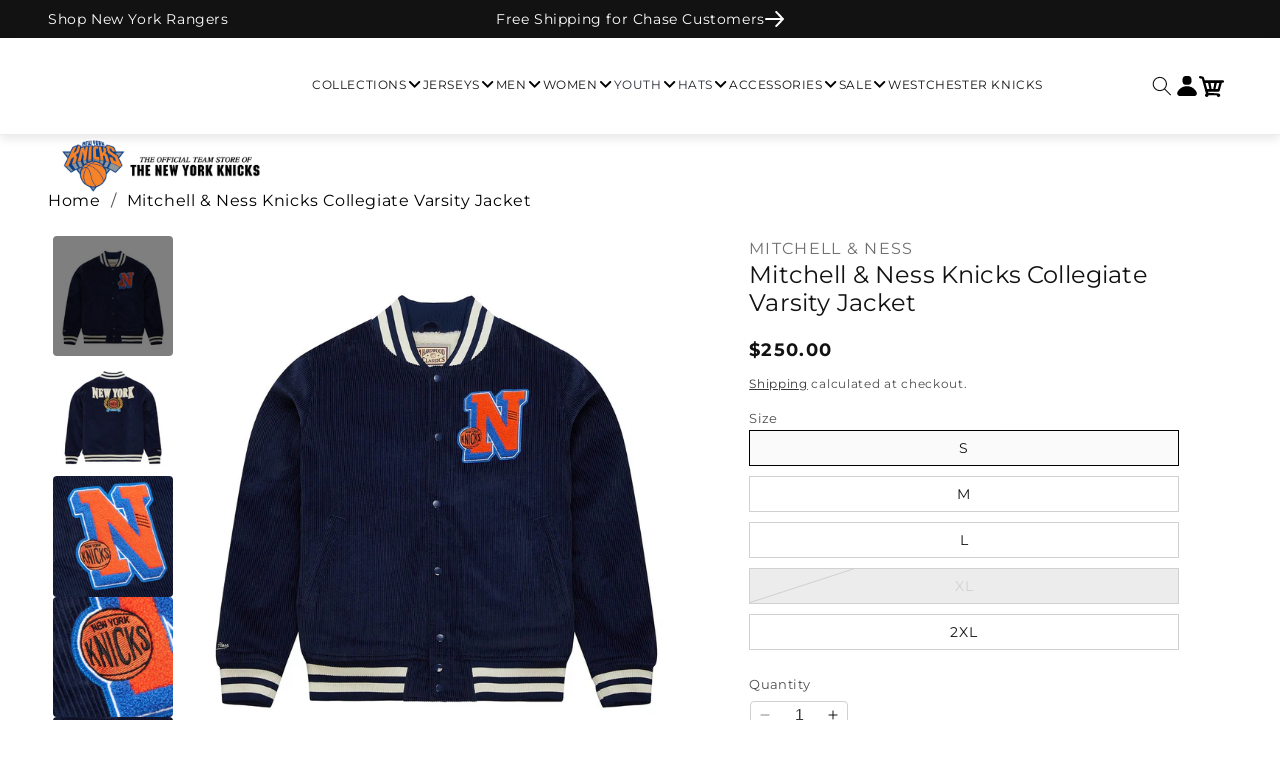

--- FILE ---
content_type: text/html; charset=utf-8
request_url: https://shop.msg.com/products/mitchell-ness-knicks-collegiate-varsity-jacket
body_size: 48766
content:
<!doctype html>
    <html class="no-js" lang="en">
      <head>
        <meta charset="utf-8">
        <meta http-equiv="X-UA-Compatible" content="IE=edge">
        <meta name="viewport" content="width=device-width,initial-scale=1">
        <meta name="theme-color" content="">
        <link rel="canonical" href="https://shop.msg.com/products/mitchell-ness-knicks-collegiate-varsity-jacket"><link rel="preconnect" href="https://fonts.shopifycdn.com" crossorigin><title>
          Mitchell &amp; Ness Knicks Collegiate Varsity Jacket
 &ndash; Shop Madison Square Garden</title>
    
        
          <meta name="description" content="Adorned with olive branches and Ivy League inspired designs and silhouettes. Officially Licensed by the NBA Brand: Mitchell &amp;amp; Ness Material: 100% Cotton Corduroy">
        
    
        

<meta property="og:site_name" content="Shop Madison Square Garden">
<meta property="og:url" content="https://shop.msg.com/products/mitchell-ness-knicks-collegiate-varsity-jacket">
<meta property="og:title" content="Mitchell &amp; Ness Knicks Collegiate Varsity Jacket">
<meta property="og:type" content="product">
<meta property="og:description" content="Adorned with olive branches and Ivy League inspired designs and silhouettes. Officially Licensed by the NBA Brand: Mitchell &amp;amp; Ness Material: 100% Cotton Corduroy"><meta property="og:image" content="http://shop.msg.com/cdn/shop/files/OJBF6109-NYKYYPPPNAVY_1_1.jpg?v=1702243176">
  <meta property="og:image:secure_url" content="https://shop.msg.com/cdn/shop/files/OJBF6109-NYKYYPPPNAVY_1_1.jpg?v=1702243176">
  <meta property="og:image:width" content="1500">
  <meta property="og:image:height" content="1500"><meta property="og:price:amount" content="250.00">
  <meta property="og:price:currency" content="USD"><meta name="twitter:card" content="summary_large_image">
<meta name="twitter:title" content="Mitchell &amp; Ness Knicks Collegiate Varsity Jacket">
<meta name="twitter:description" content="Adorned with olive branches and Ivy League inspired designs and silhouettes. Officially Licensed by the NBA Brand: Mitchell &amp;amp; Ness Material: 100% Cotton Corduroy">

    
        <script src="//shop.msg.com/cdn/shop/t/74/assets/constants.js?v=58251544750838685771765311365" defer="defer"></script>
        <script src="//shop.msg.com/cdn/shop/t/74/assets/pubsub.js?v=158357773527763999511765311365" defer="defer"></script>
        <script src="//shop.msg.com/cdn/shop/t/74/assets/swiper.min.js?v=96361484698773826731765311365" defer="defer"></script>
        <script src="//shop.msg.com/cdn/shop/t/74/assets/global.js?v=44933513051522745841765311365" defer="defer"></script>
        <script src="//shop.msg.com/cdn/shop/t/74/assets/custom.js?v=20756008884796433971765311365" defer="defer"></script><script src="//shop.msg.com/cdn/shop/t/74/assets/animations.js?v=88693664871331136111765311365" defer="defer"></script><script>window.performance && window.performance.mark && window.performance.mark('shopify.content_for_header.start');</script><meta name="facebook-domain-verification" content="wrji2xw7enfxu4cjls86a561wnlnqq">
<meta name="google-site-verification" content="2PbwqQxv531fMPFp3p595VZcXdymnBTxl0BJAgbBw1w">
<meta id="shopify-digital-wallet" name="shopify-digital-wallet" content="/57329844413/digital_wallets/dialog">
<meta name="shopify-checkout-api-token" content="0563911d1e998fe4dbc071017b451b53">
<link rel="alternate" type="application/json+oembed" href="https://shop.msg.com/products/mitchell-ness-knicks-collegiate-varsity-jacket.oembed">
<script async="async" src="/checkouts/internal/preloads.js?locale=en-US"></script>
<link rel="preconnect" href="https://shop.app" crossorigin="anonymous">
<script async="async" src="https://shop.app/checkouts/internal/preloads.js?locale=en-US&shop_id=57329844413" crossorigin="anonymous"></script>
<script id="apple-pay-shop-capabilities" type="application/json">{"shopId":57329844413,"countryCode":"US","currencyCode":"USD","merchantCapabilities":["supports3DS"],"merchantId":"gid:\/\/shopify\/Shop\/57329844413","merchantName":"Shop Madison Square Garden","requiredBillingContactFields":["postalAddress","email","phone"],"requiredShippingContactFields":["postalAddress","email","phone"],"shippingType":"shipping","supportedNetworks":["visa","masterCard","amex","discover","elo","jcb"],"total":{"type":"pending","label":"Shop Madison Square Garden","amount":"1.00"},"shopifyPaymentsEnabled":true,"supportsSubscriptions":true}</script>
<script id="shopify-features" type="application/json">{"accessToken":"0563911d1e998fe4dbc071017b451b53","betas":["rich-media-storefront-analytics"],"domain":"shop.msg.com","predictiveSearch":true,"shopId":57329844413,"locale":"en"}</script>
<script>var Shopify = Shopify || {};
Shopify.shop = "shopmadisonsquaregarden.myshopify.com";
Shopify.locale = "en";
Shopify.currency = {"active":"USD","rate":"1.0"};
Shopify.country = "US";
Shopify.theme = {"name":"56706 Holiday Message on Checkout [MS]","id":150570303677,"schema_name":"Dawn","schema_version":"11.0.0","theme_store_id":887,"role":"main"};
Shopify.theme.handle = "null";
Shopify.theme.style = {"id":null,"handle":null};
Shopify.cdnHost = "shop.msg.com/cdn";
Shopify.routes = Shopify.routes || {};
Shopify.routes.root = "/";</script>
<script type="module">!function(o){(o.Shopify=o.Shopify||{}).modules=!0}(window);</script>
<script>!function(o){function n(){var o=[];function n(){o.push(Array.prototype.slice.apply(arguments))}return n.q=o,n}var t=o.Shopify=o.Shopify||{};t.loadFeatures=n(),t.autoloadFeatures=n()}(window);</script>
<script>
  window.ShopifyPay = window.ShopifyPay || {};
  window.ShopifyPay.apiHost = "shop.app\/pay";
  window.ShopifyPay.redirectState = null;
</script>
<script id="shop-js-analytics" type="application/json">{"pageType":"product"}</script>
<script defer="defer" async type="module" src="//shop.msg.com/cdn/shopifycloud/shop-js/modules/v2/client.init-shop-cart-sync_BT-GjEfc.en.esm.js"></script>
<script defer="defer" async type="module" src="//shop.msg.com/cdn/shopifycloud/shop-js/modules/v2/chunk.common_D58fp_Oc.esm.js"></script>
<script defer="defer" async type="module" src="//shop.msg.com/cdn/shopifycloud/shop-js/modules/v2/chunk.modal_xMitdFEc.esm.js"></script>
<script type="module">
  await import("//shop.msg.com/cdn/shopifycloud/shop-js/modules/v2/client.init-shop-cart-sync_BT-GjEfc.en.esm.js");
await import("//shop.msg.com/cdn/shopifycloud/shop-js/modules/v2/chunk.common_D58fp_Oc.esm.js");
await import("//shop.msg.com/cdn/shopifycloud/shop-js/modules/v2/chunk.modal_xMitdFEc.esm.js");

  window.Shopify.SignInWithShop?.initShopCartSync?.({"fedCMEnabled":true,"windoidEnabled":true});

</script>
<script>
  window.Shopify = window.Shopify || {};
  if (!window.Shopify.featureAssets) window.Shopify.featureAssets = {};
  window.Shopify.featureAssets['shop-js'] = {"shop-cart-sync":["modules/v2/client.shop-cart-sync_DZOKe7Ll.en.esm.js","modules/v2/chunk.common_D58fp_Oc.esm.js","modules/v2/chunk.modal_xMitdFEc.esm.js"],"init-fed-cm":["modules/v2/client.init-fed-cm_B6oLuCjv.en.esm.js","modules/v2/chunk.common_D58fp_Oc.esm.js","modules/v2/chunk.modal_xMitdFEc.esm.js"],"shop-cash-offers":["modules/v2/client.shop-cash-offers_D2sdYoxE.en.esm.js","modules/v2/chunk.common_D58fp_Oc.esm.js","modules/v2/chunk.modal_xMitdFEc.esm.js"],"shop-login-button":["modules/v2/client.shop-login-button_QeVjl5Y3.en.esm.js","modules/v2/chunk.common_D58fp_Oc.esm.js","modules/v2/chunk.modal_xMitdFEc.esm.js"],"pay-button":["modules/v2/client.pay-button_DXTOsIq6.en.esm.js","modules/v2/chunk.common_D58fp_Oc.esm.js","modules/v2/chunk.modal_xMitdFEc.esm.js"],"shop-button":["modules/v2/client.shop-button_DQZHx9pm.en.esm.js","modules/v2/chunk.common_D58fp_Oc.esm.js","modules/v2/chunk.modal_xMitdFEc.esm.js"],"avatar":["modules/v2/client.avatar_BTnouDA3.en.esm.js"],"init-windoid":["modules/v2/client.init-windoid_CR1B-cfM.en.esm.js","modules/v2/chunk.common_D58fp_Oc.esm.js","modules/v2/chunk.modal_xMitdFEc.esm.js"],"init-shop-for-new-customer-accounts":["modules/v2/client.init-shop-for-new-customer-accounts_C_vY_xzh.en.esm.js","modules/v2/client.shop-login-button_QeVjl5Y3.en.esm.js","modules/v2/chunk.common_D58fp_Oc.esm.js","modules/v2/chunk.modal_xMitdFEc.esm.js"],"init-shop-email-lookup-coordinator":["modules/v2/client.init-shop-email-lookup-coordinator_BI7n9ZSv.en.esm.js","modules/v2/chunk.common_D58fp_Oc.esm.js","modules/v2/chunk.modal_xMitdFEc.esm.js"],"init-shop-cart-sync":["modules/v2/client.init-shop-cart-sync_BT-GjEfc.en.esm.js","modules/v2/chunk.common_D58fp_Oc.esm.js","modules/v2/chunk.modal_xMitdFEc.esm.js"],"shop-toast-manager":["modules/v2/client.shop-toast-manager_DiYdP3xc.en.esm.js","modules/v2/chunk.common_D58fp_Oc.esm.js","modules/v2/chunk.modal_xMitdFEc.esm.js"],"init-customer-accounts":["modules/v2/client.init-customer-accounts_D9ZNqS-Q.en.esm.js","modules/v2/client.shop-login-button_QeVjl5Y3.en.esm.js","modules/v2/chunk.common_D58fp_Oc.esm.js","modules/v2/chunk.modal_xMitdFEc.esm.js"],"init-customer-accounts-sign-up":["modules/v2/client.init-customer-accounts-sign-up_iGw4briv.en.esm.js","modules/v2/client.shop-login-button_QeVjl5Y3.en.esm.js","modules/v2/chunk.common_D58fp_Oc.esm.js","modules/v2/chunk.modal_xMitdFEc.esm.js"],"shop-follow-button":["modules/v2/client.shop-follow-button_CqMgW2wH.en.esm.js","modules/v2/chunk.common_D58fp_Oc.esm.js","modules/v2/chunk.modal_xMitdFEc.esm.js"],"checkout-modal":["modules/v2/client.checkout-modal_xHeaAweL.en.esm.js","modules/v2/chunk.common_D58fp_Oc.esm.js","modules/v2/chunk.modal_xMitdFEc.esm.js"],"shop-login":["modules/v2/client.shop-login_D91U-Q7h.en.esm.js","modules/v2/chunk.common_D58fp_Oc.esm.js","modules/v2/chunk.modal_xMitdFEc.esm.js"],"lead-capture":["modules/v2/client.lead-capture_BJmE1dJe.en.esm.js","modules/v2/chunk.common_D58fp_Oc.esm.js","modules/v2/chunk.modal_xMitdFEc.esm.js"],"payment-terms":["modules/v2/client.payment-terms_Ci9AEqFq.en.esm.js","modules/v2/chunk.common_D58fp_Oc.esm.js","modules/v2/chunk.modal_xMitdFEc.esm.js"]};
</script>
<script>(function() {
  var isLoaded = false;
  function asyncLoad() {
    if (isLoaded) return;
    isLoaded = true;
    var urls = ["https:\/\/static.klaviyo.com\/onsite\/js\/klaviyo.js?company_id=VA8UsR\u0026shop=shopmadisonsquaregarden.myshopify.com","https:\/\/static.klaviyo.com\/onsite\/js\/klaviyo.js?company_id=VA8UsR\u0026shop=shopmadisonsquaregarden.myshopify.com","\/\/d1liekpayvooaz.cloudfront.net\/apps\/customizery\/customizery.js?shop=shopmadisonsquaregarden.myshopify.com","https:\/\/sp-auction.webkul.com\/js\/wk_shopify_auction.js?shop=shopmadisonsquaregarden.myshopify.com","https:\/\/sp-auction.webkul.com\/js\/wk_auction_category.js?shop=shopmadisonsquaregarden.myshopify.com","https:\/\/upsells.boldapps.net\/v2_ui\/js\/UpsellTracker.js?shop=shopmadisonsquaregarden.myshopify.com","https:\/\/upsells.boldapps.net\/v2_ui\/js\/upsell.js?shop=shopmadisonsquaregarden.myshopify.com","https:\/\/searchanise-ef84.kxcdn.com\/widgets\/shopify\/init.js?a=9k2b0Y1W6Z\u0026shop=shopmadisonsquaregarden.myshopify.com"];
    for (var i = 0; i < urls.length; i++) {
      var s = document.createElement('script');
      s.type = 'text/javascript';
      s.async = true;
      s.src = urls[i];
      var x = document.getElementsByTagName('script')[0];
      x.parentNode.insertBefore(s, x);
    }
  };
  if(window.attachEvent) {
    window.attachEvent('onload', asyncLoad);
  } else {
    window.addEventListener('load', asyncLoad, false);
  }
})();</script>
<script id="__st">var __st={"a":57329844413,"offset":-18000,"reqid":"4ea2c88e-f490-4274-b038-7d128c509a78-1769086231","pageurl":"shop.msg.com\/products\/mitchell-ness-knicks-collegiate-varsity-jacket","u":"7613ffd3bef4","p":"product","rtyp":"product","rid":7571199754429};</script>
<script>window.ShopifyPaypalV4VisibilityTracking = true;</script>
<script id="captcha-bootstrap">!function(){'use strict';const t='contact',e='account',n='new_comment',o=[[t,t],['blogs',n],['comments',n],[t,'customer']],c=[[e,'customer_login'],[e,'guest_login'],[e,'recover_customer_password'],[e,'create_customer']],r=t=>t.map((([t,e])=>`form[action*='/${t}']:not([data-nocaptcha='true']) input[name='form_type'][value='${e}']`)).join(','),a=t=>()=>t?[...document.querySelectorAll(t)].map((t=>t.form)):[];function s(){const t=[...o],e=r(t);return a(e)}const i='password',u='form_key',d=['recaptcha-v3-token','g-recaptcha-response','h-captcha-response',i],f=()=>{try{return window.sessionStorage}catch{return}},m='__shopify_v',_=t=>t.elements[u];function p(t,e,n=!1){try{const o=window.sessionStorage,c=JSON.parse(o.getItem(e)),{data:r}=function(t){const{data:e,action:n}=t;return t[m]||n?{data:e,action:n}:{data:t,action:n}}(c);for(const[e,n]of Object.entries(r))t.elements[e]&&(t.elements[e].value=n);n&&o.removeItem(e)}catch(o){console.error('form repopulation failed',{error:o})}}const l='form_type',E='cptcha';function T(t){t.dataset[E]=!0}const w=window,h=w.document,L='Shopify',v='ce_forms',y='captcha';let A=!1;((t,e)=>{const n=(g='f06e6c50-85a8-45c8-87d0-21a2b65856fe',I='https://cdn.shopify.com/shopifycloud/storefront-forms-hcaptcha/ce_storefront_forms_captcha_hcaptcha.v1.5.2.iife.js',D={infoText:'Protected by hCaptcha',privacyText:'Privacy',termsText:'Terms'},(t,e,n)=>{const o=w[L][v],c=o.bindForm;if(c)return c(t,g,e,D).then(n);var r;o.q.push([[t,g,e,D],n]),r=I,A||(h.body.append(Object.assign(h.createElement('script'),{id:'captcha-provider',async:!0,src:r})),A=!0)});var g,I,D;w[L]=w[L]||{},w[L][v]=w[L][v]||{},w[L][v].q=[],w[L][y]=w[L][y]||{},w[L][y].protect=function(t,e){n(t,void 0,e),T(t)},Object.freeze(w[L][y]),function(t,e,n,w,h,L){const[v,y,A,g]=function(t,e,n){const i=e?o:[],u=t?c:[],d=[...i,...u],f=r(d),m=r(i),_=r(d.filter((([t,e])=>n.includes(e))));return[a(f),a(m),a(_),s()]}(w,h,L),I=t=>{const e=t.target;return e instanceof HTMLFormElement?e:e&&e.form},D=t=>v().includes(t);t.addEventListener('submit',(t=>{const e=I(t);if(!e)return;const n=D(e)&&!e.dataset.hcaptchaBound&&!e.dataset.recaptchaBound,o=_(e),c=g().includes(e)&&(!o||!o.value);(n||c)&&t.preventDefault(),c&&!n&&(function(t){try{if(!f())return;!function(t){const e=f();if(!e)return;const n=_(t);if(!n)return;const o=n.value;o&&e.removeItem(o)}(t);const e=Array.from(Array(32),(()=>Math.random().toString(36)[2])).join('');!function(t,e){_(t)||t.append(Object.assign(document.createElement('input'),{type:'hidden',name:u})),t.elements[u].value=e}(t,e),function(t,e){const n=f();if(!n)return;const o=[...t.querySelectorAll(`input[type='${i}']`)].map((({name:t})=>t)),c=[...d,...o],r={};for(const[a,s]of new FormData(t).entries())c.includes(a)||(r[a]=s);n.setItem(e,JSON.stringify({[m]:1,action:t.action,data:r}))}(t,e)}catch(e){console.error('failed to persist form',e)}}(e),e.submit())}));const S=(t,e)=>{t&&!t.dataset[E]&&(n(t,e.some((e=>e===t))),T(t))};for(const o of['focusin','change'])t.addEventListener(o,(t=>{const e=I(t);D(e)&&S(e,y())}));const B=e.get('form_key'),M=e.get(l),P=B&&M;t.addEventListener('DOMContentLoaded',(()=>{const t=y();if(P)for(const e of t)e.elements[l].value===M&&p(e,B);[...new Set([...A(),...v().filter((t=>'true'===t.dataset.shopifyCaptcha))])].forEach((e=>S(e,t)))}))}(h,new URLSearchParams(w.location.search),n,t,e,['guest_login'])})(!1,!0)}();</script>
<script integrity="sha256-4kQ18oKyAcykRKYeNunJcIwy7WH5gtpwJnB7kiuLZ1E=" data-source-attribution="shopify.loadfeatures" defer="defer" src="//shop.msg.com/cdn/shopifycloud/storefront/assets/storefront/load_feature-a0a9edcb.js" crossorigin="anonymous"></script>
<script crossorigin="anonymous" defer="defer" src="//shop.msg.com/cdn/shopifycloud/storefront/assets/shopify_pay/storefront-65b4c6d7.js?v=20250812"></script>
<script data-source-attribution="shopify.dynamic_checkout.dynamic.init">var Shopify=Shopify||{};Shopify.PaymentButton=Shopify.PaymentButton||{isStorefrontPortableWallets:!0,init:function(){window.Shopify.PaymentButton.init=function(){};var t=document.createElement("script");t.src="https://shop.msg.com/cdn/shopifycloud/portable-wallets/latest/portable-wallets.en.js",t.type="module",document.head.appendChild(t)}};
</script>
<script data-source-attribution="shopify.dynamic_checkout.buyer_consent">
  function portableWalletsHideBuyerConsent(e){var t=document.getElementById("shopify-buyer-consent"),n=document.getElementById("shopify-subscription-policy-button");t&&n&&(t.classList.add("hidden"),t.setAttribute("aria-hidden","true"),n.removeEventListener("click",e))}function portableWalletsShowBuyerConsent(e){var t=document.getElementById("shopify-buyer-consent"),n=document.getElementById("shopify-subscription-policy-button");t&&n&&(t.classList.remove("hidden"),t.removeAttribute("aria-hidden"),n.addEventListener("click",e))}window.Shopify?.PaymentButton&&(window.Shopify.PaymentButton.hideBuyerConsent=portableWalletsHideBuyerConsent,window.Shopify.PaymentButton.showBuyerConsent=portableWalletsShowBuyerConsent);
</script>
<script data-source-attribution="shopify.dynamic_checkout.cart.bootstrap">document.addEventListener("DOMContentLoaded",(function(){function t(){return document.querySelector("shopify-accelerated-checkout-cart, shopify-accelerated-checkout")}if(t())Shopify.PaymentButton.init();else{new MutationObserver((function(e,n){t()&&(Shopify.PaymentButton.init(),n.disconnect())})).observe(document.body,{childList:!0,subtree:!0})}}));
</script>
<link id="shopify-accelerated-checkout-styles" rel="stylesheet" media="screen" href="https://shop.msg.com/cdn/shopifycloud/portable-wallets/latest/accelerated-checkout-backwards-compat.css" crossorigin="anonymous">
<style id="shopify-accelerated-checkout-cart">
        #shopify-buyer-consent {
  margin-top: 1em;
  display: inline-block;
  width: 100%;
}

#shopify-buyer-consent.hidden {
  display: none;
}

#shopify-subscription-policy-button {
  background: none;
  border: none;
  padding: 0;
  text-decoration: underline;
  font-size: inherit;
  cursor: pointer;
}

#shopify-subscription-policy-button::before {
  box-shadow: none;
}

      </style>
<script id="sections-script" data-sections="header" defer="defer" src="//shop.msg.com/cdn/shop/t/74/compiled_assets/scripts.js?v=15138"></script>
<script>window.performance && window.performance.mark && window.performance.mark('shopify.content_for_header.end');</script>

    
        <style data-shopify>
          @font-face {
  font-family: Montserrat;
  font-weight: 400;
  font-style: normal;
  font-display: swap;
  src: url("//shop.msg.com/cdn/fonts/montserrat/montserrat_n4.81949fa0ac9fd2021e16436151e8eaa539321637.woff2") format("woff2"),
       url("//shop.msg.com/cdn/fonts/montserrat/montserrat_n4.a6c632ca7b62da89c3594789ba828388aac693fe.woff") format("woff");
}

          @font-face {
  font-family: Montserrat;
  font-weight: 700;
  font-style: normal;
  font-display: swap;
  src: url("//shop.msg.com/cdn/fonts/montserrat/montserrat_n7.3c434e22befd5c18a6b4afadb1e3d77c128c7939.woff2") format("woff2"),
       url("//shop.msg.com/cdn/fonts/montserrat/montserrat_n7.5d9fa6e2cae713c8fb539a9876489d86207fe957.woff") format("woff");
}

          @font-face {
  font-family: Montserrat;
  font-weight: 400;
  font-style: italic;
  font-display: swap;
  src: url("//shop.msg.com/cdn/fonts/montserrat/montserrat_i4.5a4ea298b4789e064f62a29aafc18d41f09ae59b.woff2") format("woff2"),
       url("//shop.msg.com/cdn/fonts/montserrat/montserrat_i4.072b5869c5e0ed5b9d2021e4c2af132e16681ad2.woff") format("woff");
}

          @font-face {
  font-family: Montserrat;
  font-weight: 700;
  font-style: italic;
  font-display: swap;
  src: url("//shop.msg.com/cdn/fonts/montserrat/montserrat_i7.a0d4a463df4f146567d871890ffb3c80408e7732.woff2") format("woff2"),
       url("//shop.msg.com/cdn/fonts/montserrat/montserrat_i7.f6ec9f2a0681acc6f8152c40921d2a4d2e1a2c78.woff") format("woff");
}

          @font-face {
  font-family: Montserrat;
  font-weight: 400;
  font-style: normal;
  font-display: swap;
  src: url("//shop.msg.com/cdn/fonts/montserrat/montserrat_n4.81949fa0ac9fd2021e16436151e8eaa539321637.woff2") format("woff2"),
       url("//shop.msg.com/cdn/fonts/montserrat/montserrat_n4.a6c632ca7b62da89c3594789ba828388aac693fe.woff") format("woff");
}

    
          
            :root,
            .color-background-1 {
              --color-background: 255,255,255;
            
              --gradient-background: #ffffff;
            
            --color-foreground: 18,18,18;
            --color-shadow: 18,18,18;
            --color-button: 18,18,18;
            --color-button-text: 255,255,255;
            --color-secondary-button: 255,255,255;
            --color-secondary-button-text: 18,18,18;
            --color-link: 18,18,18;
            --color-badge-foreground: 18,18,18;
            --color-badge-background: 255,255,255;
            --color-badge-border: 18,18,18;
            --payment-terms-background-color: rgb(255 255 255);
          }
          
            
            .color-background-2 {
              --color-background: 243,243,243;
            
              --gradient-background: #f3f3f3;
            
            --color-foreground: 18,18,18;
            --color-shadow: 18,18,18;
            --color-button: 18,18,18;
            --color-button-text: 243,243,243;
            --color-secondary-button: 243,243,243;
            --color-secondary-button-text: 18,18,18;
            --color-link: 18,18,18;
            --color-badge-foreground: 18,18,18;
            --color-badge-background: 243,243,243;
            --color-badge-border: 18,18,18;
            --payment-terms-background-color: rgb(243 243 243);
          }
          
            
            .color-inverse {
              --color-background: 36,40,51;
            
              --gradient-background: #242833;
            
            --color-foreground: 255,255,255;
            --color-shadow: 18,18,18;
            --color-button: 255,255,255;
            --color-button-text: 0,0,0;
            --color-secondary-button: 36,40,51;
            --color-secondary-button-text: 255,255,255;
            --color-link: 255,255,255;
            --color-badge-foreground: 255,255,255;
            --color-badge-background: 36,40,51;
            --color-badge-border: 255,255,255;
            --payment-terms-background-color: rgb(36 40 51);
          }
          
            
            .color-accent-1 {
              --color-background: 18,18,18;
            
              --gradient-background: #121212;
            
            --color-foreground: 255,255,255;
            --color-shadow: 18,18,18;
            --color-button: 255,255,255;
            --color-button-text: 18,18,18;
            --color-secondary-button: 18,18,18;
            --color-secondary-button-text: 255,255,255;
            --color-link: 255,255,255;
            --color-badge-foreground: 255,255,255;
            --color-badge-background: 18,18,18;
            --color-badge-border: 255,255,255;
            --payment-terms-background-color: rgb(18 18 18);
          }
          
            
            .color-accent-2 {
              --color-background: 51,79,180;
            
              --gradient-background: #334fb4;
            
            --color-foreground: 255,255,255;
            --color-shadow: 18,18,18;
            --color-button: 255,255,255;
            --color-button-text: 51,79,180;
            --color-secondary-button: 51,79,180;
            --color-secondary-button-text: 255,255,255;
            --color-link: 255,255,255;
            --color-badge-foreground: 255,255,255;
            --color-badge-background: 51,79,180;
            --color-badge-border: 255,255,255;
            --payment-terms-background-color: rgb(51 79 180);
          }
          
    
          body, .color-background-1, .color-background-2, .color-inverse, .color-accent-1, .color-accent-2 {
            color: rgba(var(--color-foreground), 0.75);
            background-color: rgb(var(--color-background));
          }

          @font-face {
            font-family: "knicks";
            src: url("https://cdn.shopify.com/s/files/1/0573/2984/4413/files/knicksbaseline-regular-webfont.woff?v=1696946127") format("woff2");
            font-display: swap;
          }

          @font-face {
            font-family: "bookman";
            src: url("https://cdn.shopify.com/s/files/1/0573/2984/4413/files/BookmanJFPro-Regular.woff?v=1698336903") format("woff2");
            font-display: swap;
          }

          @font-face {
            font-family: "owners";
            src: url("//shop.msg.com/cdn/shop/t/74/assets/owners-regular-400.woff2?v=63226545832974772791765311365");
            font-display: swap;
            font-weight:400;
            font-style:normal;
          }

          @font-face {
            font-family: "owners";
            src: url("//shop.msg.com/cdn/shop/t/74/assets/owners-regular-500.woff2?v=181159166666859870941765311365");
            font-display: swap;
            font-weight:500;
            font-style:normal;
          }

          @font-face {
            font-family: "owners";
            src: url("//shop.msg.com/cdn/shop/t/74/assets/owners-regular-700.woff2?v=45913993796488897681765311365");
            font-display: swap;
            font-weight:700;
            font-style:normal;
          }

          @font-face {
            font-family: "owners";
            src: url("//shop.msg.com/cdn/shop/t/74/assets/owners-italic-400.woff2?v=50002009210988163591765311365");
            font-display: swap;
            font-weight:400;
            font-style:italic;
          }

          @font-face {
            font-family: "owners";
            src: url("//shop.msg.com/cdn/shop/t/74/assets/owners-italic-500.woff2?v=35096958389345118121765311365");
            font-display: swap;
            font-weight:500;
            font-style:italic;
          }

          @font-face {
            font-family: "owners";
            src: url("//shop.msg.com/cdn/shop/t/74/assets/owners-italic-700.woff2?v=67694667235399727121765311365");
            font-display: swap;
            font-weight:700;
            font-style:italic;
          }
    
          :root {
            --font-body-family: Montserrat, sans-serif;
            --font-body-style: normal;
            --font-body-weight: 400;
            --font-body-weight-bold: 700;
    
            --font-heading-family: Montserrat, sans-serif;
            --font-heading-style: normal;
            --font-heading-weight: 400;
    
            --font-body-scale: 1.0;
            --font-heading-scale: 1.0;
    
            --media-padding: px;
            --media-border-opacity: 0.05;
            --media-border-width: 1px;
            --media-radius: 0px;
            --media-shadow-opacity: 0.0;
            --media-shadow-horizontal-offset: 0px;
            --media-shadow-vertical-offset: 4px;
            --media-shadow-blur-radius: 5px;
            --media-shadow-visible: 0;
    
            --page-width: 120rem;
            --page-width-margin: 0rem;
    
            --product-card-image-padding: 0.0rem;
            --product-card-corner-radius: 0.0rem;
            --product-card-text-alignment: left;
            --product-card-border-width: 0.0rem;
            --product-card-border-opacity: 0.1;
            --product-card-shadow-opacity: 0.0;
            --product-card-shadow-visible: 0;
            --product-card-shadow-horizontal-offset: 0.0rem;
            --product-card-shadow-vertical-offset: 0.4rem;
            --product-card-shadow-blur-radius: 0.5rem;
    
            --collection-card-image-padding: 0.0rem;
            --collection-card-corner-radius: 0.0rem;
            --collection-card-text-alignment: left;
            --collection-card-border-width: 0.0rem;
            --collection-card-border-opacity: 0.1;
            --collection-card-shadow-opacity: 0.0;
            --collection-card-shadow-visible: 0;
            --collection-card-shadow-horizontal-offset: 0.0rem;
            --collection-card-shadow-vertical-offset: 0.4rem;
            --collection-card-shadow-blur-radius: 0.5rem;
    
            --blog-card-image-padding: 0.0rem;
            --blog-card-corner-radius: 0.0rem;
            --blog-card-text-alignment: left;
            --blog-card-border-width: 0.0rem;
            --blog-card-border-opacity: 0.1;
            --blog-card-shadow-opacity: 0.0;
            --blog-card-shadow-visible: 0;
            --blog-card-shadow-horizontal-offset: 0.0rem;
            --blog-card-shadow-vertical-offset: 0.4rem;
            --blog-card-shadow-blur-radius: 0.5rem;
    
            --badge-corner-radius: 0.0rem;
    
            --popup-border-width: 1px;
            --popup-border-opacity: 0.1;
            --popup-corner-radius: 0px;
            --popup-shadow-opacity: 0.05;
            --popup-shadow-horizontal-offset: 0px;
            --popup-shadow-vertical-offset: 4px;
            --popup-shadow-blur-radius: 5px;
    
            --drawer-border-width: 1px;
            --drawer-border-opacity: 0.1;
            --drawer-shadow-opacity: 0.0;
            --drawer-shadow-horizontal-offset: 0px;
            --drawer-shadow-vertical-offset: 4px;
            --drawer-shadow-blur-radius: 5px;
    
            --spacing-sections-desktop: 0px;
            --spacing-sections-mobile: 0px;
    
            --grid-desktop-vertical-spacing: 8px;
            --grid-desktop-horizontal-spacing: 8px;
            --grid-mobile-vertical-spacing: 4px;
            --grid-mobile-horizontal-spacing: 4px;
    
            --text-boxes-border-opacity: 0.1;
            --text-boxes-border-width: 0px;
            --text-boxes-radius: 0px;
            --text-boxes-shadow-opacity: 0.0;
            --text-boxes-shadow-visible: 0;
            --text-boxes-shadow-horizontal-offset: 0px;
            --text-boxes-shadow-vertical-offset: 4px;
            --text-boxes-shadow-blur-radius: 5px;
    
            --buttons-radius: 0px;
            --buttons-radius-outset: 0px;
            --buttons-border-width: 1px;
            --buttons-border-opacity: 1.0;
            --buttons-shadow-opacity: 0.0;
            --buttons-shadow-visible: 0;
            --buttons-shadow-horizontal-offset: 0px;
            --buttons-shadow-vertical-offset: 4px;
            --buttons-shadow-blur-radius: 5px;
            --buttons-border-offset: 0px;
    
            --inputs-radius: 0px;
            --inputs-border-width: 1px;
            --inputs-border-opacity: 0.55;
            --inputs-shadow-opacity: 0.0;
            --inputs-shadow-horizontal-offset: 0px;
            --inputs-margin-offset: 0px;
            --inputs-shadow-vertical-offset: 4px;
            --inputs-shadow-blur-radius: 5px;
            --inputs-radius-outset: 0px;
    
            --variant-pills-radius: 40px;
            --variant-pills-border-width: 1px;
            --variant-pills-border-opacity: 0.55;
            --variant-pills-shadow-opacity: 0.0;
            --variant-pills-shadow-horizontal-offset: 0px;
            --variant-pills-shadow-vertical-offset: 4px;
            --variant-pills-shadow-blur-radius: 5px;
    
            /* custom variables */
            --padding-x-mobile:16px;
            --padding-x-desktop:48px;
            --transition-transform: transform 0.3s ease;
            --swiper-theme-color: #000000 !important;
            --swiper-navigation-size:32px;
    
            --msg-blue:#1D263B;
            --msg-medium-blue:#20386C;
    
            --font-headings:Montserrat, sans-serif;
            --font-text: Montserrat, sans-serif;
            --font-poppins: Montserrat, sans-serif;
          }
    
          *,
          *::before,
          *::after {
            box-sizing: inherit;
          }
    
          html {
            box-sizing: border-box;
            font-size: calc(var(--font-body-scale) * 62.5%);
            height: 100%;
          }
    
          body {
            display: grid;
            grid-template-rows: auto auto 1fr auto;
            grid-template-columns: 100%;
            min-height: 100%;
            margin: 0;
            font-size: 1.5rem;
            letter-spacing: 0.06rem;
            line-height: calc(1 + 0.8 / var(--font-body-scale));
            font-family: var(--font-body-family);
            font-style: var(--font-body-style);
            font-weight: var(--font-body-weight);
          }
    
          @media screen and (min-width: 750px) {
            body {
              font-size: 1.6rem;
            }
          }
        </style>
    
        <link href="//shop.msg.com/cdn/shop/t/74/assets/base.css?v=94706617890436909541765311365" rel="stylesheet" type="text/css" media="all" />
        <link href="//shop.msg.com/cdn/shop/t/74/assets/swiper.min.css?v=172137875096667225771765311365" rel="stylesheet" type="text/css" media="all" />
        <link href="//shop.msg.com/cdn/shop/t/74/assets/custom.css?v=73876482827191680201765311365" rel="stylesheet" type="text/css" media="all" />
        <link href="//shop.msg.com/cdn/shop/t/74/assets/custom-knicks.css?v=124161774159224760841765311365" rel="stylesheet" type="text/css" media="all" />
<link rel="preload" as="font" href="//shop.msg.com/cdn/fonts/montserrat/montserrat_n4.81949fa0ac9fd2021e16436151e8eaa539321637.woff2" type="font/woff2" crossorigin><link rel="preload" as="font" href="//shop.msg.com/cdn/fonts/montserrat/montserrat_n4.81949fa0ac9fd2021e16436151e8eaa539321637.woff2" type="font/woff2" crossorigin><link href="//shop.msg.com/cdn/shop/t/74/assets/component-localization-form.css?v=143319823105703127341765311365" rel="stylesheet" type="text/css" media="all" />
          <script src="//shop.msg.com/cdn/shop/t/74/assets/localization-form.js?v=161644695336821385561765311365" defer="defer"></script><link
            rel="stylesheet"
            href="//shop.msg.com/cdn/shop/t/74/assets/component-predictive-search.css?v=118923337488134913561765311365"
            media="print"
            onload="this.media='all'"
          ><script>
          document.documentElement.className = document.documentElement.className.replace('no-js', 'js');
          if (Shopify.designMode) {
            document.documentElement.classList.add('shopify-design-mode');
          }
        </script>
        <script>
if ((typeof jQuery === 'undefined') || (parseFloat(jQuery.fn.jquery) < 1.7)) {
jqueryScript = document.createElement('script');
jqueryScript.src = 'https://code.jquery.com/jquery-3.6.0.min.js';
document.head.append(jqueryScript);
}
var wk_general_config = {"sort_by_customer":{"value":0,"extra_field":"null"},"start_bid_upcoming_auction":{"value":1,"extra_field":null},"wk_show_current_bid_pp":{"value":1,"extra_field":null},"wk_show_start_current_bid_pp":{"value":1,"extra_field":null}};
​
var wk_widget_config = {"date_format":{"value":"%e-%b-%Y %I:%M %p","extra_field":null},"widget_type":{"value":"1","extra_field":null},"wk_show_seconds":{"value":"1","extra_field":null}};
var wk_theme_colors = {"bdr_color":{"value":"rgba(204,204,204,1)","extra_field":null},"btn_text_color":{"value":"rgba(255,255,255,1)","extra_field":null},"form_bg_color":{"value":"rgba(0,0,0,0)","extra_field":null},"label_color":{"value":"rgba(64,64,64,1)","extra_field":null},"text_color":{"value":"rgba(85, 85, 85, 1)","extra_field":null},"theme_color":{"value":"rgba(244,91,79,1)","extra_field":null}};
var wk_labels = {"action":"Action","address":"Address","add_card":"Add Card","add_update_address":"Add\/Update Address","alert":"Alert","all_bidding_details":"All Bidding Details","all_running_auctions":"All Running Auctions","alphabetically_A_Z":"Alphabetically, A-Z","alphabetically_Z_A":"Alphabetically, Z-A","alphanumeric_values_only":"Only Alphanumeric values are allowed for username","amount_to_be_paid":"Amount To Be Paid","anonymous":"Anonymous","app_is_under_maintanance":"App is under maintanance","auction_ended_at":"Auction Ended At","auction_ending_latest":"Auction Ending Latest","auction_ending_soonest":"Auction Ending Soon","auction_starts_in":"Auction Starts In","auto_payment_content":"To place a bid, you’ll need to authorize a free order to securely save your card details.You’ll only be charged if you win.","avaiable_active_plan_auction_plan":"Available Penny Auction Plans","banned_bidder_msg":"You have been banned to buy any auction product","banned_username_comment":"We regret to inform you that your previous username has been banned due to a violation of our community guidelines. Kindly update your account with a new username.","bidder_name":"Bidder Name","bidding_closed_for_product":"Bidding closed for this product","bidding_date":"Bidding Date","bids_count":"Bids Count","bids_price":"Bids Price","bids_purchased":"Bids Purchased","bid_amount":"Bid Amount","bid_counts_bid":"{$bid_count} Bid(s)","bid_end_date":"Bid End Date","bid_start_date":"Bid Start Date","bid_successfully_placed":"Bid Successfully Placed","billing_address_placeholder":"Billing Address Placeholder","bill_to":"Bill To","buy_all":"Buy All","buy_now":"Buy Now for {$buy_now_amount}","cancel":"Cancel","cancel_card":"Cancel Card","card_authentication_failed":"Card Authentication Failed","card_declined":"Card Declined","card_number":"Card Number","card_removed_successfully":"Card Removed Successfully","card_updated_successfully":"Card Updated Successfully","change_card_details":"Change Card Details","checkout_session_id_invalid":"Checkout session id is invalid","check_joining_status":"Click To Check Joining Status","choose_shipping_method_for_your_won_auction.":"Choose Shipping Method for your won auction","confirm_proxy_content":"Do you want to replace your current proxy bid of {$previous_proxy_bid} with {$current_proxy_bid}","confirm_your_bid":"Confirm Your Bid","congratulations":"Congratulations!","contact_you_soon":"Merchant Will Be Respond You Soon On Your Request","current_active_plan_auction_plan":"Current Active Penny Auction Plan","current_bid":"Current Bid","current_bid_low_to_igh":"Current Bid, Low to High","current_id_high_to_low":"Current Bid, High to Low","current_plan_price":"Current Plan Price","days":"Days","delivery":"Delivery","delivery_preference":"Delivery Preference","didnt_win":"Didn't Win","end_date":"End Date","enter_username":"Enter Username","enter_user_name":"Enter New Username","expire_date":"Expiry Date","expiry_date":"Expiry Date","filter_by":"Filter By","for_auction_purchase":"For Auction Purchase","for_auto_payments":"For Auto Payments","go_back":"Go Back","hide_identity_from_bidders":"Hide Identity From Bidders","highest_bid":"Highest Bid","highest_bidder":"Highest Bidder","hours":"Hours","integer_bid_only":"Invalid Bid! Bid Should be a whole Number","joining_payment_pending":"Payment Status Pending, contact site owner.","join_auction":"Join Auction","limit":"Limit","location_address":"Location Address","location_name":"Location Name","lost":"Lost","mail_sent":"Your Request Has Been Sent","max_bid":"Max Bid","min":"Min","minimum_bidding_amount_allowed":"Maximum bidding amount allowed","min_proxy_bid":"Minimum proxy bidding amount allowed","msg_winner_processing":"{$auction_count} of your won auctions are still under process. Please wait for a while to purchase all your won auctions at once.","normal":"Normal","normal_and_proxy":"Normal and Proxy","not_purchased":"Not Purchased","no_":"No","no_bids":"No Bids","no_of_bids":"No. of Bids","no_penny_plan_available":"No Penny Plan Available","no_record_found":"No Record Found...","No_shipping_found":"No Shipping found for your location kindly update your address.","ok":"Ok","only_one_space_is_allowed":"Only one space is allowed","or_":"OR","participated_auctions":"Participated Auctions","pay_booking_amount_to_buy_now":"Pay {$booking_amount} booking amount here to buy now.","pay_with_card":"Pay With Card","pay_with_card_2":"Pay With Card","pa_customer_country_code":"Country Code","pa_customer_details_address_1":"Address","pa_customer_details_address_2":"Apartment, Suite, etc","pa_customer_details_city":"City","pa_customer_details_contact_number":"Contact Number","pa_customer_details_country":"Country","pa_customer_details_email_id":"Email Id","pa_customer_details_first_name":"First Name","pa_customer_details_last_name":"Last Name ","pa_customer_details_province":"Province","pa_customer_details_redirect_button":"Click to enter these details","pa_customer_details_redirect_heading":"Enter address\/contact details","pa_customer_details_redirect_text":"Phone number or address details are missing. Kindly fill in these details to place your bid.","pa_customer_details_top_heading":"Customer Details","pa_customer_details_zip_code":"Zip Code","pa_customer_mobile_number":"Mobile Number","pa_customer_whatsapp_notification":"Do You Want To Recieve Whats-App Notification.","pa_verify_your_mobile_number_and_country_code":"Verify Your Mobile Number And Country Code.","place_automatic_bid":"Place Automatic Bid","place_bid":"Place Bid","place_my_bid":"Place My Bid","place_normal_proxy_bid_here":"Place Normal Bid and Proxy Bid from here.","place_proxy_bid":"Place Proxy Bid","place_your_bid":"Place Your Bid","plan_fetched_success":"Plan Fetched Successfully","plan_price":"Plan Price","please_agree_terms_and_conditions_before_joining":"Please agree terms and conditions before joining","please_select_delivery_preference":"Please select delivery preference","popcorn_bidding":"POPCORN BIDDING","popcorn_bidding_description":"The close date may change. Popcorn bidding is last minute bidding that causes the auction end date to be extended. This prevents sniping and allows everyone an opportunity to bid before the auction closes.","price_per_unit":"Price per unit","proceed":"Proceed","product_image":"Product Image","product_name":"Product Name","proxy":"Proxy","proxy_already_reserved":"This proxy amount is already reserved.","proxy_bid":"Proxy Bid","proxy_bidding":"Proxy Bidding","proxy_bidding_activated":"Proxy Bidding Activated Successfully","proxy_bid_rule_description":"In case the bidding value is greater than and equal to Current Bid + 2*(minimum allowed bid- Current Bid) then,it this will be placed as a Proxy bid.","proxy_bid_rule_notice":"Proxy Bidding: Enter the maximum you are willing to bid, if someone else places a bid the system will automatically increase yours by increments till the maximum amount you bid for.","proxy_confirmation":"Proxy Confirmation","proxy_high_bid_till_target":"You will be the highest bidder till the target Amount you'll enter here.","purchased":"Purchased","purchase_penny_plan_btn":"Purchase","quantity":"Quantity","quantity_bid":"Quantity Bid","remaining_bids":"Remaining Bids","remove_card":"Remove Card","remove_card_msg_front":"You cannot remove your card as you have bids on running auctions.","request_to_admin":"Request To Admin","reserved_price":"Reserved Price","reserve_price_met":"Reserve Price Met","reserve_price_not_met":"Reserve Price Not Met","restore_auction":"Restore Auction","running_auctions":"Running Auctions","save_shipping":"Save Shipping","search":"search","search_tag":"Search Tag","sec":"Sec","select":"Select","select_all":"Select All","select_bidding_type":"Select Bidding Type","select_penny_auction_plan":"Penny Auction Plan.","select_products_tag":"Select Products Tag","select_sort_by":"Select Sort By","seller_details":"Seller Details","selling_autopay_first_authorization":"This is an Autopay auction. To place a bid, you must authorise by placing an order. If you are declared the winner, the winning amount will be automatically deducted.Otherwise, your order amount will be refunded.","selling_autopay_reauthorize_label":"Since your bidding amount is higher than the authorised amount, please place another order to increase the authorization amount required for your bid to be considered.","shipping_address_placeholder":"Shipping Address Placeholder","shipping_methods":"Shipping Methods","shipping_updated_successfully":"Shipping Updated Successfully.","ship_to":"Ship To","sort_by":"Sort By","start_bid":"Start Bid","start_bidding_amount":"Start Bidding Amount","status":"Status","store_pickup":"Store Pickup","store_pickup_details":"Store Pickup Details","submit":"Submit","sure_want_to_place_this_bid":"Are you sure you want to place this bid?","system_generated_bid":"System Generated Bid","target_amount_for_auto_bid":"Enter the Target Amount For Your Automatic Bid","terms_and_conditions":"{$terms_and_conditions}","terms_and_conditions_label":"i agree with {$terms_and_conditions}","time_left":"Time Left","transaction_declined_description":"Transaction was declined with this card on your last auction win. Please update the card details to avoid payment cancellation for future auctions.","unable_to_fetch_plan_details":"Unable To Fetch Plan Details","upcoming_auctions":"Upcoming Auctions","update_card":"Update Card","update_card_details":"Update card details","update_shipping":"Update Shipping","update_shipping_method":"Update Shipping Method","update_username":"Update Username","update_username_detail":"Update Username Detail","username":"Username","username_exists":"Username Already Exists","username_notice":"You can enter any custom username here that will be visible to all auction bidders instead of real name.","username_not_allowed":"Username not allowed","username_updated_successfully":"Username Updated Successfully.","variant_restore_auction":"There was an issue processing this auction. Please click restore to complete your purchase.","vendor_details":"Vendor Details","view_auction":"View Auction","view_details":"View Details","view_your_bids":"View Your Bids","winning_auctions":"Winning Auctions","winning_bid_amount_new":"Winning Bid Amount","winning_bid_amt":"Winning Amount","wk_update_username":"Update Username","yes":"Yes","you":"You","your_card":"Your Card","your_current_bid":"Your Current Bid","your_last_bid":"Your Last Bid","Youve_been_outbid":"You've been outbid"};
var shop_currency = "USD";
</script>
        <!-- Multi-Platform Compliance Framework (MPCF) -->
<!-- Version: 10.31.2025.3.6 -->
<!-- Load Shopify Customer Privacy API -->
<script src="https://cdn.shopify.com/shopifycloud/consent-tracking-api/v0.1/consent-tracking-api.js" async></script>

<!-- Truyo-Shopify Consent Integration -->
<script>
// Truyo-Shopify Consent Integration
// Version: 10.31.2025.3.6

(function() {
  'use strict';
  
  const STORAGE_KEY = 'shopify_truyo_consent';
  const GPC_STORAGE_KEY = 'shopify_gpc_status';
  
  function detectGPC() {
    const hasGPC = navigator.globalPrivacyControl === true;
    
    if (hasGPC) {
      console.log('GPC detected - Do Not Sell enforced');
    }
    
    try {
      const gpcStatus = {
        enabled: hasGPC,
        timestamp: new Date().toISOString(),
        userAgent: navigator.userAgent
      };
      localStorage.setItem(GPC_STORAGE_KEY, JSON.stringify(gpcStatus));
    } catch (e) {
      console.warn('Could not store GPC status:', e);
    }
    
    return hasGPC;
  }
  
  function getStoredGPCStatus() {
    try {
      const stored = localStorage.getItem(GPC_STORAGE_KEY);
      if (stored) {
        return JSON.parse(stored);
      }
    } catch (e) {
      console.warn('Error reading GPC status:', e);
    }
    return null;
  }
  
  function getStoredConsent() {
    try {
      const stored = localStorage.getItem(STORAGE_KEY);
      if (stored) {
        return JSON.parse(stored);
      }
    } catch (e) {
      console.warn('Error reading from localStorage:', e);
    }
    return null;
  }
  
  function saveConsentToStorage(consentData) {
    try {
      const dataToStore = {
        consent: consentData,
        timestamp: new Date().toISOString(),
        version: '10.31.2025.3.6'
      };
      localStorage.setItem(STORAGE_KEY, JSON.stringify(dataToStore));
      console.log('Consent saved to localStorage');
      return true;
    } catch (e) {
      console.warn('Error saving to localStorage:', e);
      return false;
    }
  }
  
  function setKlaviyoTracking(enabled) {
    if (enabled) {
      document.cookie = "__kla_off=; path=/; expires=Thu, 01 Jan 1970 00:00:00 GMT";
      console.log('Klaviyo tracking enabled (removed __kla_off)');
    } else {
      document.cookie = "__kla_off=true; path=/; max-age=31536000; SameSite=Lax";
      console.log('Klaviyo tracking disabled via __kla_off cookie');
      
      document.cookie = "__kla_id=; path=/; expires=Thu, 01 Jan 1970 00:00:00 GMT";
      console.log('Removed __kla_id cookie');
      
      try {
        Object.keys(localStorage).forEach(key => {
          if (key.includes('klaviyo') || 
              key.includes('__kla') || 
              key.includes('kl-post-identification-sync')) {
            localStorage.removeItem(key);
            console.log('Removed Klaviyo localStorage:', key);
          }
        });
      } catch (e) {
        console.warn('Could not clear Klaviyo localStorage:', e);
      }
    }
  }
  
  function mapTruyoEventToShopify(optedOutCookiePurposes) {
    console.log('Mapping Truyo consent:', optedOutCookiePurposes);
    
    const shopifyConsent = {
      marketing: !optedOutCookiePurposes.includes('advertising'),
      analytics: !optedOutCookiePurposes.includes('performance'),
      preferences: !optedOutCookiePurposes.includes('functionality'),
      sale_of_data: !optedOutCookiePurposes.includes('advertising')
    };
    
    const hasGPC = detectGPC();
    if (hasGPC) {
      console.log('GPC override: forcing sale_of_data = false');
      shopifyConsent.sale_of_data = false;
    }
    
    console.log('Shopify consent:', shopifyConsent);
    return shopifyConsent;
  }
  
  function updateShopifyConsent(consentData, source) {
    if (!window.Shopify || !window.Shopify.customerPrivacy) {
      console.warn('Shopify Customer Privacy API not available');
      return false;
    }
    
    console.log('Updating Shopify consent (source:', source + ')');
    
    if (source !== 'page-load' && source !== 'localStorage-fallback' && source !== 'storage-event' && source !== 'cookie-fallback') {
      setKlaviyoTracking(consentData.marketing);
    }
    
    try {
      window.Shopify.customerPrivacy.setTrackingConsent(
        {
          marketing: consentData.marketing,
          analytics: consentData.analytics,
          preferences: consentData.preferences,
          sale_of_data: consentData.sale_of_data
        },
        () => {
          console.log('Shopify consent updated successfully');
          
          if (window.Shopify.customerPrivacy.currentVisitorConsent) {
            const current = window.Shopify.customerPrivacy.currentVisitorConsent();
            console.log('Verified Shopify state:', current);
          }
        }
      );
      
      return true;
    } catch (e) {
      console.error('Error updating Shopify consent:', e);
      return false;
    }
  }
  
  function handleTruyoConsentEvent(event) {
    console.log('truyoCookieSettingsUpdateEvent received');
    
    const optedOutCookiePurposes = event.detail.optedOutCookiePurposes || [];
    
    if (!Array.isArray(optedOutCookiePurposes)) {
      console.warn('Invalid event data - not an array:', optedOutCookiePurposes);
      return;
    }
    
    const shopifyConsent = mapTruyoEventToShopify(optedOutCookiePurposes);
    
    const stored = getStoredConsent();
    const hasChanged = !stored || 
      JSON.stringify(stored.consent) !== JSON.stringify(shopifyConsent);
    
    if (hasChanged) {
      console.log('Consent changed - updating');
      saveConsentToStorage(shopifyConsent);
      updateShopifyConsent(shopifyConsent, 'truyo-event');
    } else {
      console.log('Consent unchanged');
      updateShopifyConsent(shopifyConsent, 'truyo-event-verify');
    }
  }
  
  function handleShopifyConsentChange(event) {
    console.log('Shopify visitorConsentCollected event:', event.detail);
  }
  
  function getCookie(name) {
    const value = `; ${document.cookie}`;
    const parts = value.split(`; ${name}=`);
    if (parts.length === 2) return parts.pop().split(';').shift();
    return null;
  }
  
  function parseTruyoConsentCookie() {
    const cookieValue = getCookie('truyoConsent');
    
    if (!cookieValue) {
      return null;
    }
    
    try {
      const decoded = decodeURIComponent(cookieValue);
      const consent = JSON.parse(decoded);
      return consent;
    } catch (e) {
      console.warn('Error parsing Truyo cookie:', e);
      return null;
    }
  }
  
  function mapCookieToShopify(truyoConsent) {
    console.log('Mapping cookie (fallback mode)');
    
    let shopifyConsent = {
      marketing: true,
      analytics: true,
      preferences: true,
      sale_of_data: true
    };
    
    if (truyoConsent['Targeting and Advertising Cookies'] === '0') {
      shopifyConsent.marketing = false;
      shopifyConsent.sale_of_data = false;
    }
    
    if (truyoConsent['Tracking and Performance Cookies'] === '0') {
      shopifyConsent.analytics = false;
    }
    
    if (truyoConsent['Functionality Cookies'] === '0') {
      shopifyConsent.preferences = false;
    }
    
    const hasGPC = detectGPC();
    if (hasGPC) {
      console.log('GPC override (fallback)');
      shopifyConsent.sale_of_data = false;
    }
    
    return shopifyConsent;
  }
  
  function fallbackConsentSync() {
    console.log('Running fallback consent sync');
    
    const truyoConsent = parseTruyoConsentCookie();
    
    if (!truyoConsent) {
      const stored = getStoredConsent();
      if (stored && stored.consent) {
        console.log('Using stored consent');
        updateShopifyConsent(stored.consent, 'localStorage-fallback');
        return;
      }
      
      console.log('No consent found - using opt-in by default');
      const defaultConsent = {
        marketing: true,
        analytics: true,
        preferences: true,
        sale_of_data: true
      };
      
      const hasGPC = detectGPC();
      if (hasGPC) {
        console.log('GPC override on default consent');
        defaultConsent.sale_of_data = false;
      }
      
      saveConsentToStorage(defaultConsent);
      updateShopifyConsent(defaultConsent, 'default-granted');
      return;
    }
    
    const shopifyConsent = mapCookieToShopify(truyoConsent);
    saveConsentToStorage(shopifyConsent);
    updateShopifyConsent(shopifyConsent, 'cookie-fallback');
  }
  
  function waitForShopifyAPI(callback) {
    if (window.Shopify && window.Shopify.customerPrivacy) {
      console.log('Shopify Customer Privacy API ready');
      callback();
    } else {
      setTimeout(() => waitForShopifyAPI(callback), 50);
    }
  }
  
  function initialize() {
    console.log('Truyo-Shopify v10.31.2025.3.6 initializing');
    
    const gpcActive = detectGPC();
    if (gpcActive) {
      console.log('GPC active - Do Not Sell enforced (dual-layer)');
    }
    
    waitForShopifyAPI(() => {
      document.addEventListener('truyoCookieSettingsUpdateEvent', handleTruyoConsentEvent);
      console.log('Event listener registered for Truyo');
      
      document.addEventListener('visitorConsentCollected', handleShopifyConsentChange);
      console.log('Event listener registered for Shopify consent changes');
      
      let eventHasFired = false;
      
      const originalHandler = handleTruyoConsentEvent;
      window._truyoEventHandler = function(event) {
        eventHasFired = true;
        originalHandler(event);
      };
      
      document.addEventListener('truyoCookieSettingsUpdateEvent', window._truyoEventHandler);
      
      setTimeout(() => {
        if (!eventHasFired) {
          console.log('Event timeout - activating fallback');
          fallbackConsentSync();
        } else {
          console.log('Event-based sync successful');
        }
      }, 10000);
      
      window.addEventListener('storage', (e) => {
        if (e.key === STORAGE_KEY && e.newValue) {
          console.log('Consent updated in another tab');
          try {
            const data = JSON.parse(e.newValue);
            updateShopifyConsent(data.consent, 'storage-event');
          } catch (err) {
            console.warn('Error parsing storage event:', err);
          }
        }
      });
      
      // On page load, check Truyo cookie first (source of truth)
      const truyoCookie = parseTruyoConsentCookie();
      
      if (truyoCookie && Object.keys(truyoCookie).length > 0) {
        // Truyo cookie exists - use it
        console.log('Syncing from Truyo cookie on page load');
        const shopifyConsent = mapCookieToShopify(truyoCookie);
        saveConsentToStorage(shopifyConsent);
        updateShopifyConsent(shopifyConsent, 'page-load');
      } else {
        // No Truyo cookie - use opt-in by default
        console.log('No Truyo cookie - using opt-in by default on page load');
        const defaultConsent = {
          marketing: true,
          analytics: true,
          preferences: true,
          sale_of_data: true
        };
        
        const hasGPC = detectGPC();
        if (hasGPC) {
          console.log('GPC override on default consent');
          defaultConsent.sale_of_data = false;
        }
        
        saveConsentToStorage(defaultConsent);
        updateShopifyConsent(defaultConsent, 'page-load');
      }
    });
  }
  
  window.debugTruyoShopifyConsent = function() {
    console.log('=== Truyo-Shopify Debug v10.31.2025.3.6 ===');
    
    const gpcActive = navigator.globalPrivacyControl === true;
    const gpcStored = getStoredGPCStatus();
    console.log('GPC Status:');
    console.log('  Current:', gpcActive ? 'ACTIVE' : 'Not Active');
    if (gpcStored) {
      console.log('  Stored:', gpcStored);
    }
    
    const truyoCookie = parseTruyoConsentCookie();
    console.log('Truyo Cookie:', truyoCookie || 'Not found');
    
    const stored = getStoredConsent();
    console.log('localStorage:', stored || 'Empty');
    
    const klaviyoOff = getCookie('__kla_off');
    const klaviyoId = getCookie('__kla_id');
    console.log('Klaviyo Status:');
    console.log('  __kla_off:', klaviyoOff || 'Not present (tracking enabled)');
    console.log('  __kla_id:', klaviyoId ? 'Present' : 'Not present');
    
    if (window.Shopify?.customerPrivacy) {
      console.log('Shopify API Status:');
      console.log('  marketing:', window.Shopify.customerPrivacy.marketingAllowed());
      console.log('  analytics:', window.Shopify.customerPrivacy.analyticsProcessingAllowed());
      console.log('  preferences:', window.Shopify.customerPrivacy.preferencesProcessingAllowed());
      console.log('  sale_of_data:', window.Shopify.customerPrivacy.saleOfDataAllowed());
      
      try {
        const current = window.Shopify.customerPrivacy.currentVisitorConsent();
        console.log('Raw Consent:', current);
      } catch (e) {
        console.log('Could not retrieve raw consent');
      }
    } else {
      console.log('Shopify API not available');
    }
    
    console.log('Consent Model: OPT-IN BY DEFAULT');
    console.log('  Fresh visitor → All granted (user can opt-out)');
    console.log('  User denies → Consent revoked');
    console.log('  User grants → Consent confirmed');
    
    console.log('=======================================');
  };
  
  window.clearTruyoShopifyConsent = function() {
    localStorage.removeItem(STORAGE_KEY);
    localStorage.removeItem(GPC_STORAGE_KEY);
    document.cookie = "__kla_off=; path=/; expires=Thu, 01 Jan 1970 00:00:00 GMT";
    console.log('Cleared stored consent and Klaviyo opt-out');
  };
  
  window.testGPCOverride = function() {
    console.log('Testing GPC functionality');
    console.log('Current GPC:', navigator.globalPrivacyControl);
    
    if (navigator.globalPrivacyControl === true) {
      console.log('GPC enabled - testing override');
      const testConsent = mapTruyoEventToShopify([]);
      console.log('Test result:', testConsent);
      console.log('Expected: sale_of_data should be false');
    } else {
      console.log('GPC not enabled in browser');
      console.log('Enable GPC or simulate with:');
      console.log('Object.defineProperty(navigator, "globalPrivacyControl", { value: true })');
    }
  };
  
  window.simulateTruyoEvent = function(optedOutPurposes) {
    optedOutPurposes = optedOutPurposes || [];
    console.log('Simulating event with:', optedOutPurposes);
    
    const event = new CustomEvent('truyoCookieSettingsUpdateEvent', {
      detail: {
        optedOutCookiePurposes: optedOutPurposes
      }
    });
    
    document.dispatchEvent(event);
    console.log('Event dispatched');
  };
  
  if (document.readyState === 'loading') {
    document.addEventListener('DOMContentLoaded', initialize);
  } else {
    initialize();
  }
  
  document.addEventListener('DOMContentLoaded', function() {
    const anchors = document.querySelectorAll('ul a');
    
    anchors.forEach(function(anchor) {
      if (anchor.textContent.trim() === 'Cookie Settings') {
        anchor.classList.add('cookieSettingButton');
      }
    });
  });
  
})();
</script>
      <!-- BEGIN app block: shopify://apps/elevar-conversion-tracking/blocks/dataLayerEmbed/bc30ab68-b15c-4311-811f-8ef485877ad6 -->



<script type="module" dynamic>
  const configUrl = "/a/elevar/static/configs/9429f19de10dd5efce65c72016238f0e5e7cf040/config.js";
  const config = (await import(configUrl)).default;
  const scriptUrl = config.script_src_app_theme_embed;

  if (scriptUrl) {
    const { handler } = await import(scriptUrl);

    await handler(
      config,
      {
        cartData: {
  marketId: "11632829",
  attributes:{},
  cartTotal: "0.0",
  currencyCode:"USD",
  items: []
}
,
        user: {cartTotal: "0.0",
    currencyCode:"USD",customer: {},
}
,
        isOnCartPage:false,
        collectionView:null,
        searchResultsView:null,
        productView:{
    attributes:{},
    currencyCode:"USD",defaultVariant: {id:"MSGBMJ006802",name:"Mitchell \u0026 Ness Knicks Collegiate Varsity Jacket",
        brand:"Mitchell \u0026 Ness",
        category:"Jacket",
        variant:"S",
        price: "250.0",
        productId: "7571199754429",
        variantId: "43313800904893",
        compareAtPrice: "0.0",image:"\/\/shop.msg.com\/cdn\/shop\/files\/OJBF6109-NYKYYPPPNAVY_1_1.jpg?v=1702243176",url:"\/products\/mitchell-ness-knicks-collegiate-varsity-jacket?variant=43313800904893"},items: [{id:"MSGBMJ006802",name:"Mitchell \u0026 Ness Knicks Collegiate Varsity Jacket",
          brand:"Mitchell \u0026 Ness",
          category:"Jacket",
          variant:"S",
          price: "250.0",
          productId: "7571199754429",
          variantId: "43313800904893",
          compareAtPrice: "0.0",image:"\/\/shop.msg.com\/cdn\/shop\/files\/OJBF6109-NYKYYPPPNAVY_1_1.jpg?v=1702243176",url:"\/products\/mitchell-ness-knicks-collegiate-varsity-jacket?variant=43313800904893"},{id:"MSGBMJ006803",name:"Mitchell \u0026 Ness Knicks Collegiate Varsity Jacket",
          brand:"Mitchell \u0026 Ness",
          category:"Jacket",
          variant:"M",
          price: "250.0",
          productId: "7571199754429",
          variantId: "43313800937661",
          compareAtPrice: "0.0",image:"\/\/shop.msg.com\/cdn\/shop\/files\/OJBF6109-NYKYYPPPNAVY_1_1.jpg?v=1702243176",url:"\/products\/mitchell-ness-knicks-collegiate-varsity-jacket?variant=43313800937661"},{id:"MSGBMJ006804",name:"Mitchell \u0026 Ness Knicks Collegiate Varsity Jacket",
          brand:"Mitchell \u0026 Ness",
          category:"Jacket",
          variant:"L",
          price: "250.0",
          productId: "7571199754429",
          variantId: "43313800970429",
          compareAtPrice: "0.0",image:"\/\/shop.msg.com\/cdn\/shop\/files\/OJBF6109-NYKYYPPPNAVY_1_1.jpg?v=1702243176",url:"\/products\/mitchell-ness-knicks-collegiate-varsity-jacket?variant=43313800970429"},{id:"MSGBMJ006805",name:"Mitchell \u0026 Ness Knicks Collegiate Varsity Jacket",
          brand:"Mitchell \u0026 Ness",
          category:"Jacket",
          variant:"XL",
          price: "250.0",
          productId: "7571199754429",
          variantId: "43313801003197",
          compareAtPrice: "0.0",image:"\/\/shop.msg.com\/cdn\/shop\/files\/OJBF6109-NYKYYPPPNAVY_1_1.jpg?v=1702243176",url:"\/products\/mitchell-ness-knicks-collegiate-varsity-jacket?variant=43313801003197"},{id:"MSGBMJ006806",name:"Mitchell \u0026 Ness Knicks Collegiate Varsity Jacket",
          brand:"Mitchell \u0026 Ness",
          category:"Jacket",
          variant:"2XL",
          price: "250.0",
          productId: "7571199754429",
          variantId: "43313801035965",
          compareAtPrice: "0.0",image:"\/\/shop.msg.com\/cdn\/shop\/files\/OJBF6109-NYKYYPPPNAVY_1_1.jpg?v=1702243176",url:"\/products\/mitchell-ness-knicks-collegiate-varsity-jacket?variant=43313801035965"},]
  },
        checkoutComplete: null
      }
    );
  }
</script>


<!-- END app block --><link href="https://monorail-edge.shopifysvc.com" rel="dns-prefetch">
<script>(function(){if ("sendBeacon" in navigator && "performance" in window) {try {var session_token_from_headers = performance.getEntriesByType('navigation')[0].serverTiming.find(x => x.name == '_s').description;} catch {var session_token_from_headers = undefined;}var session_cookie_matches = document.cookie.match(/_shopify_s=([^;]*)/);var session_token_from_cookie = session_cookie_matches && session_cookie_matches.length === 2 ? session_cookie_matches[1] : "";var session_token = session_token_from_headers || session_token_from_cookie || "";function handle_abandonment_event(e) {var entries = performance.getEntries().filter(function(entry) {return /monorail-edge.shopifysvc.com/.test(entry.name);});if (!window.abandonment_tracked && entries.length === 0) {window.abandonment_tracked = true;var currentMs = Date.now();var navigation_start = performance.timing.navigationStart;var payload = {shop_id: 57329844413,url: window.location.href,navigation_start,duration: currentMs - navigation_start,session_token,page_type: "product"};window.navigator.sendBeacon("https://monorail-edge.shopifysvc.com/v1/produce", JSON.stringify({schema_id: "online_store_buyer_site_abandonment/1.1",payload: payload,metadata: {event_created_at_ms: currentMs,event_sent_at_ms: currentMs}}));}}window.addEventListener('pagehide', handle_abandonment_event);}}());</script>
<script id="web-pixels-manager-setup">(function e(e,d,r,n,o){if(void 0===o&&(o={}),!Boolean(null===(a=null===(i=window.Shopify)||void 0===i?void 0:i.analytics)||void 0===a?void 0:a.replayQueue)){var i,a;window.Shopify=window.Shopify||{};var t=window.Shopify;t.analytics=t.analytics||{};var s=t.analytics;s.replayQueue=[],s.publish=function(e,d,r){return s.replayQueue.push([e,d,r]),!0};try{self.performance.mark("wpm:start")}catch(e){}var l=function(){var e={modern:/Edge?\/(1{2}[4-9]|1[2-9]\d|[2-9]\d{2}|\d{4,})\.\d+(\.\d+|)|Firefox\/(1{2}[4-9]|1[2-9]\d|[2-9]\d{2}|\d{4,})\.\d+(\.\d+|)|Chrom(ium|e)\/(9{2}|\d{3,})\.\d+(\.\d+|)|(Maci|X1{2}).+ Version\/(15\.\d+|(1[6-9]|[2-9]\d|\d{3,})\.\d+)([,.]\d+|)( \(\w+\)|)( Mobile\/\w+|) Safari\/|Chrome.+OPR\/(9{2}|\d{3,})\.\d+\.\d+|(CPU[ +]OS|iPhone[ +]OS|CPU[ +]iPhone|CPU IPhone OS|CPU iPad OS)[ +]+(15[._]\d+|(1[6-9]|[2-9]\d|\d{3,})[._]\d+)([._]\d+|)|Android:?[ /-](13[3-9]|1[4-9]\d|[2-9]\d{2}|\d{4,})(\.\d+|)(\.\d+|)|Android.+Firefox\/(13[5-9]|1[4-9]\d|[2-9]\d{2}|\d{4,})\.\d+(\.\d+|)|Android.+Chrom(ium|e)\/(13[3-9]|1[4-9]\d|[2-9]\d{2}|\d{4,})\.\d+(\.\d+|)|SamsungBrowser\/([2-9]\d|\d{3,})\.\d+/,legacy:/Edge?\/(1[6-9]|[2-9]\d|\d{3,})\.\d+(\.\d+|)|Firefox\/(5[4-9]|[6-9]\d|\d{3,})\.\d+(\.\d+|)|Chrom(ium|e)\/(5[1-9]|[6-9]\d|\d{3,})\.\d+(\.\d+|)([\d.]+$|.*Safari\/(?![\d.]+ Edge\/[\d.]+$))|(Maci|X1{2}).+ Version\/(10\.\d+|(1[1-9]|[2-9]\d|\d{3,})\.\d+)([,.]\d+|)( \(\w+\)|)( Mobile\/\w+|) Safari\/|Chrome.+OPR\/(3[89]|[4-9]\d|\d{3,})\.\d+\.\d+|(CPU[ +]OS|iPhone[ +]OS|CPU[ +]iPhone|CPU IPhone OS|CPU iPad OS)[ +]+(10[._]\d+|(1[1-9]|[2-9]\d|\d{3,})[._]\d+)([._]\d+|)|Android:?[ /-](13[3-9]|1[4-9]\d|[2-9]\d{2}|\d{4,})(\.\d+|)(\.\d+|)|Mobile Safari.+OPR\/([89]\d|\d{3,})\.\d+\.\d+|Android.+Firefox\/(13[5-9]|1[4-9]\d|[2-9]\d{2}|\d{4,})\.\d+(\.\d+|)|Android.+Chrom(ium|e)\/(13[3-9]|1[4-9]\d|[2-9]\d{2}|\d{4,})\.\d+(\.\d+|)|Android.+(UC? ?Browser|UCWEB|U3)[ /]?(15\.([5-9]|\d{2,})|(1[6-9]|[2-9]\d|\d{3,})\.\d+)\.\d+|SamsungBrowser\/(5\.\d+|([6-9]|\d{2,})\.\d+)|Android.+MQ{2}Browser\/(14(\.(9|\d{2,})|)|(1[5-9]|[2-9]\d|\d{3,})(\.\d+|))(\.\d+|)|K[Aa][Ii]OS\/(3\.\d+|([4-9]|\d{2,})\.\d+)(\.\d+|)/},d=e.modern,r=e.legacy,n=navigator.userAgent;return n.match(d)?"modern":n.match(r)?"legacy":"unknown"}(),u="modern"===l?"modern":"legacy",c=(null!=n?n:{modern:"",legacy:""})[u],f=function(e){return[e.baseUrl,"/wpm","/b",e.hashVersion,"modern"===e.buildTarget?"m":"l",".js"].join("")}({baseUrl:d,hashVersion:r,buildTarget:u}),m=function(e){var d=e.version,r=e.bundleTarget,n=e.surface,o=e.pageUrl,i=e.monorailEndpoint;return{emit:function(e){var a=e.status,t=e.errorMsg,s=(new Date).getTime(),l=JSON.stringify({metadata:{event_sent_at_ms:s},events:[{schema_id:"web_pixels_manager_load/3.1",payload:{version:d,bundle_target:r,page_url:o,status:a,surface:n,error_msg:t},metadata:{event_created_at_ms:s}}]});if(!i)return console&&console.warn&&console.warn("[Web Pixels Manager] No Monorail endpoint provided, skipping logging."),!1;try{return self.navigator.sendBeacon.bind(self.navigator)(i,l)}catch(e){}var u=new XMLHttpRequest;try{return u.open("POST",i,!0),u.setRequestHeader("Content-Type","text/plain"),u.send(l),!0}catch(e){return console&&console.warn&&console.warn("[Web Pixels Manager] Got an unhandled error while logging to Monorail."),!1}}}}({version:r,bundleTarget:l,surface:e.surface,pageUrl:self.location.href,monorailEndpoint:e.monorailEndpoint});try{o.browserTarget=l,function(e){var d=e.src,r=e.async,n=void 0===r||r,o=e.onload,i=e.onerror,a=e.sri,t=e.scriptDataAttributes,s=void 0===t?{}:t,l=document.createElement("script"),u=document.querySelector("head"),c=document.querySelector("body");if(l.async=n,l.src=d,a&&(l.integrity=a,l.crossOrigin="anonymous"),s)for(var f in s)if(Object.prototype.hasOwnProperty.call(s,f))try{l.dataset[f]=s[f]}catch(e){}if(o&&l.addEventListener("load",o),i&&l.addEventListener("error",i),u)u.appendChild(l);else{if(!c)throw new Error("Did not find a head or body element to append the script");c.appendChild(l)}}({src:f,async:!0,onload:function(){if(!function(){var e,d;return Boolean(null===(d=null===(e=window.Shopify)||void 0===e?void 0:e.analytics)||void 0===d?void 0:d.initialized)}()){var d=window.webPixelsManager.init(e)||void 0;if(d){var r=window.Shopify.analytics;r.replayQueue.forEach((function(e){var r=e[0],n=e[1],o=e[2];d.publishCustomEvent(r,n,o)})),r.replayQueue=[],r.publish=d.publishCustomEvent,r.visitor=d.visitor,r.initialized=!0}}},onerror:function(){return m.emit({status:"failed",errorMsg:"".concat(f," has failed to load")})},sri:function(e){var d=/^sha384-[A-Za-z0-9+/=]+$/;return"string"==typeof e&&d.test(e)}(c)?c:"",scriptDataAttributes:o}),m.emit({status:"loading"})}catch(e){m.emit({status:"failed",errorMsg:(null==e?void 0:e.message)||"Unknown error"})}}})({shopId: 57329844413,storefrontBaseUrl: "https://shop.msg.com",extensionsBaseUrl: "https://extensions.shopifycdn.com/cdn/shopifycloud/web-pixels-manager",monorailEndpoint: "https://monorail-edge.shopifysvc.com/unstable/produce_batch",surface: "storefront-renderer",enabledBetaFlags: ["2dca8a86"],webPixelsConfigList: [{"id":"1699643581","configuration":"{\"apiKey\":\"9k2b0Y1W6Z\", \"host\":\"searchserverapi1.com\"}","eventPayloadVersion":"v1","runtimeContext":"STRICT","scriptVersion":"5559ea45e47b67d15b30b79e7c6719da","type":"APP","apiClientId":578825,"privacyPurposes":["ANALYTICS"],"dataSharingAdjustments":{"protectedCustomerApprovalScopes":["read_customer_personal_data"]}},{"id":"1604157629","configuration":"{\"config\":\"{\\\"google_tag_ids\\\":[\\\"GT-NM2HGZRZ\\\"],\\\"target_country\\\":\\\"ZZ\\\",\\\"gtag_events\\\":[{\\\"type\\\":\\\"view_item\\\",\\\"action_label\\\":\\\"MC-R559JD2BS6\\\"},{\\\"type\\\":\\\"purchase\\\",\\\"action_label\\\":\\\"MC-R559JD2BS6\\\"},{\\\"type\\\":\\\"page_view\\\",\\\"action_label\\\":\\\"MC-R559JD2BS6\\\"}],\\\"enable_monitoring_mode\\\":false}\"}","eventPayloadVersion":"v1","runtimeContext":"OPEN","scriptVersion":"b2a88bafab3e21179ed38636efcd8a93","type":"APP","apiClientId":1780363,"privacyPurposes":[],"dataSharingAdjustments":{"protectedCustomerApprovalScopes":["read_customer_address","read_customer_email","read_customer_name","read_customer_personal_data","read_customer_phone"]}},{"id":"398262461","configuration":"{\"myshopify_url\":\"shopmadisonsquaregarden.myshopify.com\", \"environment\":\"production\" }","eventPayloadVersion":"v1","runtimeContext":"STRICT","scriptVersion":"4e7f6e2ee38e85d82463fcabd5f09a1f","type":"APP","apiClientId":118555,"privacyPurposes":["ANALYTICS","MARKETING","SALE_OF_DATA"],"dataSharingAdjustments":{"protectedCustomerApprovalScopes":["read_customer_email","read_customer_personal_data"]}},{"id":"200638653","configuration":"{\"pixel_id\":\"149776988911053\",\"pixel_type\":\"facebook_pixel\",\"metaapp_system_user_token\":\"-\"}","eventPayloadVersion":"v1","runtimeContext":"OPEN","scriptVersion":"ca16bc87fe92b6042fbaa3acc2fbdaa6","type":"APP","apiClientId":2329312,"privacyPurposes":["ANALYTICS","MARKETING","SALE_OF_DATA"],"dataSharingAdjustments":{"protectedCustomerApprovalScopes":["read_customer_address","read_customer_email","read_customer_name","read_customer_personal_data","read_customer_phone"]}},{"id":"22282429","configuration":"{\"config_url\": \"\/a\/elevar\/static\/configs\/9429f19de10dd5efce65c72016238f0e5e7cf040\/config.js\"}","eventPayloadVersion":"v1","runtimeContext":"STRICT","scriptVersion":"ab86028887ec2044af7d02b854e52653","type":"APP","apiClientId":2509311,"privacyPurposes":[],"dataSharingAdjustments":{"protectedCustomerApprovalScopes":["read_customer_address","read_customer_email","read_customer_name","read_customer_personal_data","read_customer_phone"]}},{"id":"118325437","eventPayloadVersion":"1","runtimeContext":"LAX","scriptVersion":"1","type":"CUSTOM","privacyPurposes":["ANALYTICS","MARKETING","SALE_OF_DATA"],"name":"Elevar Checkout Tracking"},{"id":"shopify-app-pixel","configuration":"{}","eventPayloadVersion":"v1","runtimeContext":"STRICT","scriptVersion":"0450","apiClientId":"shopify-pixel","type":"APP","privacyPurposes":["ANALYTICS","MARKETING"]},{"id":"shopify-custom-pixel","eventPayloadVersion":"v1","runtimeContext":"LAX","scriptVersion":"0450","apiClientId":"shopify-pixel","type":"CUSTOM","privacyPurposes":["ANALYTICS","MARKETING"]}],isMerchantRequest: false,initData: {"shop":{"name":"Shop Madison Square Garden","paymentSettings":{"currencyCode":"USD"},"myshopifyDomain":"shopmadisonsquaregarden.myshopify.com","countryCode":"US","storefrontUrl":"https:\/\/shop.msg.com"},"customer":null,"cart":null,"checkout":null,"productVariants":[{"price":{"amount":250.0,"currencyCode":"USD"},"product":{"title":"Mitchell \u0026 Ness Knicks Collegiate Varsity Jacket","vendor":"Mitchell \u0026 Ness","id":"7571199754429","untranslatedTitle":"Mitchell \u0026 Ness Knicks Collegiate Varsity Jacket","url":"\/products\/mitchell-ness-knicks-collegiate-varsity-jacket","type":"Jacket"},"id":"43313800904893","image":{"src":"\/\/shop.msg.com\/cdn\/shop\/files\/OJBF6109-NYKYYPPPNAVY_1_1.jpg?v=1702243176"},"sku":"MSGBMJ006802","title":"S","untranslatedTitle":"S"},{"price":{"amount":250.0,"currencyCode":"USD"},"product":{"title":"Mitchell \u0026 Ness Knicks Collegiate Varsity Jacket","vendor":"Mitchell \u0026 Ness","id":"7571199754429","untranslatedTitle":"Mitchell \u0026 Ness Knicks Collegiate Varsity Jacket","url":"\/products\/mitchell-ness-knicks-collegiate-varsity-jacket","type":"Jacket"},"id":"43313800937661","image":{"src":"\/\/shop.msg.com\/cdn\/shop\/files\/OJBF6109-NYKYYPPPNAVY_1_1.jpg?v=1702243176"},"sku":"MSGBMJ006803","title":"M","untranslatedTitle":"M"},{"price":{"amount":250.0,"currencyCode":"USD"},"product":{"title":"Mitchell \u0026 Ness Knicks Collegiate Varsity Jacket","vendor":"Mitchell \u0026 Ness","id":"7571199754429","untranslatedTitle":"Mitchell \u0026 Ness Knicks Collegiate Varsity Jacket","url":"\/products\/mitchell-ness-knicks-collegiate-varsity-jacket","type":"Jacket"},"id":"43313800970429","image":{"src":"\/\/shop.msg.com\/cdn\/shop\/files\/OJBF6109-NYKYYPPPNAVY_1_1.jpg?v=1702243176"},"sku":"MSGBMJ006804","title":"L","untranslatedTitle":"L"},{"price":{"amount":250.0,"currencyCode":"USD"},"product":{"title":"Mitchell \u0026 Ness Knicks Collegiate Varsity Jacket","vendor":"Mitchell \u0026 Ness","id":"7571199754429","untranslatedTitle":"Mitchell \u0026 Ness Knicks Collegiate Varsity Jacket","url":"\/products\/mitchell-ness-knicks-collegiate-varsity-jacket","type":"Jacket"},"id":"43313801003197","image":{"src":"\/\/shop.msg.com\/cdn\/shop\/files\/OJBF6109-NYKYYPPPNAVY_1_1.jpg?v=1702243176"},"sku":"MSGBMJ006805","title":"XL","untranslatedTitle":"XL"},{"price":{"amount":250.0,"currencyCode":"USD"},"product":{"title":"Mitchell \u0026 Ness Knicks Collegiate Varsity Jacket","vendor":"Mitchell \u0026 Ness","id":"7571199754429","untranslatedTitle":"Mitchell \u0026 Ness Knicks Collegiate Varsity Jacket","url":"\/products\/mitchell-ness-knicks-collegiate-varsity-jacket","type":"Jacket"},"id":"43313801035965","image":{"src":"\/\/shop.msg.com\/cdn\/shop\/files\/OJBF6109-NYKYYPPPNAVY_1_1.jpg?v=1702243176"},"sku":"MSGBMJ006806","title":"2XL","untranslatedTitle":"2XL"}],"purchasingCompany":null},},"https://shop.msg.com/cdn","fcfee988w5aeb613cpc8e4bc33m6693e112",{"modern":"","legacy":""},{"shopId":"57329844413","storefrontBaseUrl":"https:\/\/shop.msg.com","extensionBaseUrl":"https:\/\/extensions.shopifycdn.com\/cdn\/shopifycloud\/web-pixels-manager","surface":"storefront-renderer","enabledBetaFlags":"[\"2dca8a86\"]","isMerchantRequest":"false","hashVersion":"fcfee988w5aeb613cpc8e4bc33m6693e112","publish":"custom","events":"[[\"page_viewed\",{}],[\"product_viewed\",{\"productVariant\":{\"price\":{\"amount\":250.0,\"currencyCode\":\"USD\"},\"product\":{\"title\":\"Mitchell \u0026 Ness Knicks Collegiate Varsity Jacket\",\"vendor\":\"Mitchell \u0026 Ness\",\"id\":\"7571199754429\",\"untranslatedTitle\":\"Mitchell \u0026 Ness Knicks Collegiate Varsity Jacket\",\"url\":\"\/products\/mitchell-ness-knicks-collegiate-varsity-jacket\",\"type\":\"Jacket\"},\"id\":\"43313800904893\",\"image\":{\"src\":\"\/\/shop.msg.com\/cdn\/shop\/files\/OJBF6109-NYKYYPPPNAVY_1_1.jpg?v=1702243176\"},\"sku\":\"MSGBMJ006802\",\"title\":\"S\",\"untranslatedTitle\":\"S\"}}]]"});</script><script>
  window.ShopifyAnalytics = window.ShopifyAnalytics || {};
  window.ShopifyAnalytics.meta = window.ShopifyAnalytics.meta || {};
  window.ShopifyAnalytics.meta.currency = 'USD';
  var meta = {"product":{"id":7571199754429,"gid":"gid:\/\/shopify\/Product\/7571199754429","vendor":"Mitchell \u0026 Ness","type":"Jacket","handle":"mitchell-ness-knicks-collegiate-varsity-jacket","variants":[{"id":43313800904893,"price":25000,"name":"Mitchell \u0026 Ness Knicks Collegiate Varsity Jacket - S","public_title":"S","sku":"MSGBMJ006802"},{"id":43313800937661,"price":25000,"name":"Mitchell \u0026 Ness Knicks Collegiate Varsity Jacket - M","public_title":"M","sku":"MSGBMJ006803"},{"id":43313800970429,"price":25000,"name":"Mitchell \u0026 Ness Knicks Collegiate Varsity Jacket - L","public_title":"L","sku":"MSGBMJ006804"},{"id":43313801003197,"price":25000,"name":"Mitchell \u0026 Ness Knicks Collegiate Varsity Jacket - XL","public_title":"XL","sku":"MSGBMJ006805"},{"id":43313801035965,"price":25000,"name":"Mitchell \u0026 Ness Knicks Collegiate Varsity Jacket - 2XL","public_title":"2XL","sku":"MSGBMJ006806"}],"remote":false},"page":{"pageType":"product","resourceType":"product","resourceId":7571199754429,"requestId":"4ea2c88e-f490-4274-b038-7d128c509a78-1769086231"}};
  for (var attr in meta) {
    window.ShopifyAnalytics.meta[attr] = meta[attr];
  }
</script>
<script class="analytics">
  (function () {
    var customDocumentWrite = function(content) {
      var jquery = null;

      if (window.jQuery) {
        jquery = window.jQuery;
      } else if (window.Checkout && window.Checkout.$) {
        jquery = window.Checkout.$;
      }

      if (jquery) {
        jquery('body').append(content);
      }
    };

    var hasLoggedConversion = function(token) {
      if (token) {
        return document.cookie.indexOf('loggedConversion=' + token) !== -1;
      }
      return false;
    }

    var setCookieIfConversion = function(token) {
      if (token) {
        var twoMonthsFromNow = new Date(Date.now());
        twoMonthsFromNow.setMonth(twoMonthsFromNow.getMonth() + 2);

        document.cookie = 'loggedConversion=' + token + '; expires=' + twoMonthsFromNow;
      }
    }

    var trekkie = window.ShopifyAnalytics.lib = window.trekkie = window.trekkie || [];
    if (trekkie.integrations) {
      return;
    }
    trekkie.methods = [
      'identify',
      'page',
      'ready',
      'track',
      'trackForm',
      'trackLink'
    ];
    trekkie.factory = function(method) {
      return function() {
        var args = Array.prototype.slice.call(arguments);
        args.unshift(method);
        trekkie.push(args);
        return trekkie;
      };
    };
    for (var i = 0; i < trekkie.methods.length; i++) {
      var key = trekkie.methods[i];
      trekkie[key] = trekkie.factory(key);
    }
    trekkie.load = function(config) {
      trekkie.config = config || {};
      trekkie.config.initialDocumentCookie = document.cookie;
      var first = document.getElementsByTagName('script')[0];
      var script = document.createElement('script');
      script.type = 'text/javascript';
      script.onerror = function(e) {
        var scriptFallback = document.createElement('script');
        scriptFallback.type = 'text/javascript';
        scriptFallback.onerror = function(error) {
                var Monorail = {
      produce: function produce(monorailDomain, schemaId, payload) {
        var currentMs = new Date().getTime();
        var event = {
          schema_id: schemaId,
          payload: payload,
          metadata: {
            event_created_at_ms: currentMs,
            event_sent_at_ms: currentMs
          }
        };
        return Monorail.sendRequest("https://" + monorailDomain + "/v1/produce", JSON.stringify(event));
      },
      sendRequest: function sendRequest(endpointUrl, payload) {
        // Try the sendBeacon API
        if (window && window.navigator && typeof window.navigator.sendBeacon === 'function' && typeof window.Blob === 'function' && !Monorail.isIos12()) {
          var blobData = new window.Blob([payload], {
            type: 'text/plain'
          });

          if (window.navigator.sendBeacon(endpointUrl, blobData)) {
            return true;
          } // sendBeacon was not successful

        } // XHR beacon

        var xhr = new XMLHttpRequest();

        try {
          xhr.open('POST', endpointUrl);
          xhr.setRequestHeader('Content-Type', 'text/plain');
          xhr.send(payload);
        } catch (e) {
          console.log(e);
        }

        return false;
      },
      isIos12: function isIos12() {
        return window.navigator.userAgent.lastIndexOf('iPhone; CPU iPhone OS 12_') !== -1 || window.navigator.userAgent.lastIndexOf('iPad; CPU OS 12_') !== -1;
      }
    };
    Monorail.produce('monorail-edge.shopifysvc.com',
      'trekkie_storefront_load_errors/1.1',
      {shop_id: 57329844413,
      theme_id: 150570303677,
      app_name: "storefront",
      context_url: window.location.href,
      source_url: "//shop.msg.com/cdn/s/trekkie.storefront.1bbfab421998800ff09850b62e84b8915387986d.min.js"});

        };
        scriptFallback.async = true;
        scriptFallback.src = '//shop.msg.com/cdn/s/trekkie.storefront.1bbfab421998800ff09850b62e84b8915387986d.min.js';
        first.parentNode.insertBefore(scriptFallback, first);
      };
      script.async = true;
      script.src = '//shop.msg.com/cdn/s/trekkie.storefront.1bbfab421998800ff09850b62e84b8915387986d.min.js';
      first.parentNode.insertBefore(script, first);
    };
    trekkie.load(
      {"Trekkie":{"appName":"storefront","development":false,"defaultAttributes":{"shopId":57329844413,"isMerchantRequest":null,"themeId":150570303677,"themeCityHash":"11378764600795708790","contentLanguage":"en","currency":"USD"},"isServerSideCookieWritingEnabled":true,"monorailRegion":"shop_domain","enabledBetaFlags":["65f19447"]},"Session Attribution":{},"S2S":{"facebookCapiEnabled":true,"source":"trekkie-storefront-renderer","apiClientId":580111}}
    );

    var loaded = false;
    trekkie.ready(function() {
      if (loaded) return;
      loaded = true;

      window.ShopifyAnalytics.lib = window.trekkie;

      var originalDocumentWrite = document.write;
      document.write = customDocumentWrite;
      try { window.ShopifyAnalytics.merchantGoogleAnalytics.call(this); } catch(error) {};
      document.write = originalDocumentWrite;

      window.ShopifyAnalytics.lib.page(null,{"pageType":"product","resourceType":"product","resourceId":7571199754429,"requestId":"4ea2c88e-f490-4274-b038-7d128c509a78-1769086231","shopifyEmitted":true});

      var match = window.location.pathname.match(/checkouts\/(.+)\/(thank_you|post_purchase)/)
      var token = match? match[1]: undefined;
      if (!hasLoggedConversion(token)) {
        setCookieIfConversion(token);
        window.ShopifyAnalytics.lib.track("Viewed Product",{"currency":"USD","variantId":43313800904893,"productId":7571199754429,"productGid":"gid:\/\/shopify\/Product\/7571199754429","name":"Mitchell \u0026 Ness Knicks Collegiate Varsity Jacket - S","price":"250.00","sku":"MSGBMJ006802","brand":"Mitchell \u0026 Ness","variant":"S","category":"Jacket","nonInteraction":true,"remote":false},undefined,undefined,{"shopifyEmitted":true});
      window.ShopifyAnalytics.lib.track("monorail:\/\/trekkie_storefront_viewed_product\/1.1",{"currency":"USD","variantId":43313800904893,"productId":7571199754429,"productGid":"gid:\/\/shopify\/Product\/7571199754429","name":"Mitchell \u0026 Ness Knicks Collegiate Varsity Jacket - S","price":"250.00","sku":"MSGBMJ006802","brand":"Mitchell \u0026 Ness","variant":"S","category":"Jacket","nonInteraction":true,"remote":false,"referer":"https:\/\/shop.msg.com\/products\/mitchell-ness-knicks-collegiate-varsity-jacket"});
      }
    });


        var eventsListenerScript = document.createElement('script');
        eventsListenerScript.async = true;
        eventsListenerScript.src = "//shop.msg.com/cdn/shopifycloud/storefront/assets/shop_events_listener-3da45d37.js";
        document.getElementsByTagName('head')[0].appendChild(eventsListenerScript);

})();</script>
  <script>
  if (!window.ga || (window.ga && typeof window.ga !== 'function')) {
    window.ga = function ga() {
      (window.ga.q = window.ga.q || []).push(arguments);
      if (window.Shopify && window.Shopify.analytics && typeof window.Shopify.analytics.publish === 'function') {
        window.Shopify.analytics.publish("ga_stub_called", {}, {sendTo: "google_osp_migration"});
      }
      console.error("Shopify's Google Analytics stub called with:", Array.from(arguments), "\nSee https://help.shopify.com/manual/promoting-marketing/pixels/pixel-migration#google for more information.");
    };
    if (window.Shopify && window.Shopify.analytics && typeof window.Shopify.analytics.publish === 'function') {
      window.Shopify.analytics.publish("ga_stub_initialized", {}, {sendTo: "google_osp_migration"});
    }
  }
</script>
<script
  defer
  src="https://shop.msg.com/cdn/shopifycloud/perf-kit/shopify-perf-kit-3.0.4.min.js"
  data-application="storefront-renderer"
  data-shop-id="57329844413"
  data-render-region="gcp-us-central1"
  data-page-type="product"
  data-theme-instance-id="150570303677"
  data-theme-name="Dawn"
  data-theme-version="11.0.0"
  data-monorail-region="shop_domain"
  data-resource-timing-sampling-rate="10"
  data-shs="true"
  data-shs-beacon="true"
  data-shs-export-with-fetch="true"
  data-shs-logs-sample-rate="1"
  data-shs-beacon-endpoint="https://shop.msg.com/api/collect"
></script>
</head>
    
      
      <body class="gradient">
        <a class="skip-to-content-link button visually-hidden" href="#MainContent">
          Skip to content
        </a>

<link href="//shop.msg.com/cdn/shop/t/74/assets/quantity-popover.css?v=29974906037699025581765311365" rel="stylesheet" type="text/css" media="all" />

<script src="//shop.msg.com/cdn/shop/t/74/assets/cart.js?v=4193034376803868811765311365" defer="defer"></script>
<script src="//shop.msg.com/cdn/shop/t/74/assets/quantity-popover.js?v=82513154315370490311765311365" defer="defer"></script>

<style>
  .drawer {
    visibility: hidden;
  }
</style>

<cart-drawer class="drawer is-empty">
  <div id="CartDrawer" class="cart-drawer">
    <div id="CartDrawer-Overlay" class="cart-drawer__overlay"></div>
    <div
      class="drawer__inner"
      role="dialog"
      aria-modal="true"
      aria-label="Your cart"
      tabindex="-1"
    ><div class="drawer__inner-empty">
          <div class="cart-drawer__warnings center cart-drawer__warnings--has-collection">
            <div class="cart-drawer__empty-content">
              <h2 class="cart__empty-text">Your cart is empty</h2>
              <a href="/collections/all" class="button">
                Continue shopping
              </a><p class="cart__login-title h3">Have an account?</p>
                <p class="cart__login-paragraph">
                  <a href="/account/login" class="link underlined-link">Log in</a> to check out faster.
                </p></div>
          </div>
        </div><div class="drawer__header">
        <h2 class="drawer__heading">CART
          
        </h2>
        <button
          class="drawer__close"
          type="button"
          onclick="this.closest('cart-drawer').close()"
          aria-label="Close"
        >
          <div class="icon-small-wrapper">
  <svg
    class="icon icon-close-small"
    xmlns="http://www.w3.org/2000/svg"
    width="10"
    height="9"
    viewBox="0 0 10 9"
    fill="none"
  >
    <path fill-rule="evenodd" clip-rule="evenodd" d="M9.09178 8.10815L5.88383 4.90019L9.09178 1.69223L8.2079 0.80835L4.99994 4.01631L1.79199 0.808349L0.908104 1.69223L4.11606 4.90019L0.908104 8.10814L1.79199 8.99203L4.99994 5.78407L8.2079 8.99203L9.09178 8.10815Z" fill="black"/>
  </svg>
</div>

        </button>
      </div>
      <cart-drawer-items
        
          class=" is-empty"
        
      >
        <form
          action="/cart"
          id="CartDrawer-Form"
          class="cart__contents cart-drawer__form"
          method="post"
        >
          <div id="CartDrawer-CartItems" class="drawer__contents js-contents"><p id="CartDrawer-LiveRegionText" class="visually-hidden" role="status"></p>
            <p id="CartDrawer-LineItemStatus" class="visually-hidden" aria-hidden="true" role="status">
              Loading...
            </p>
          </div>
          <div id="CartDrawer-CartErrors" role="alert"></div>
        </form>
      </cart-drawer-items>
      <div class="drawer__footer"><!-- Start blocks -->
        <!-- Subtotals -->
        
        

        <div class="cart-drawer__footer" >
          <div></div>

          <div class="totals" role="status">
            <h2 class="totals__total">Subtotal</h2>
            <p class="totals__total-value">$0.00</p>
          </div>

          <small class="tax-note caption-large rte">Taxes, Discounts and <a href="/policies/shipping-policy">shipping</a> calculated at checkout
</small>
        </div>

        <!-- CTAs -->

        <div class="cart__ctas" >
          <noscript>
            <button type="submit" class="cart__update-button button button--secondary" form="CartDrawer-Form">
              Update
            </button>
          </noscript>

          <button
            type="submit"
            id="CartDrawer-Checkout"
            class="cart__checkout-button button"
            name="checkout"
            form="CartDrawer-Form"
            
              disabled
            
          >
            Proceed to Checkout
          </button>
        </div>
      </div>
      

      


<link href="//shop.msg.com/cdn/shop/t/74/assets/component-card.css?v=25656223601763387371765311365" rel="stylesheet" type="text/css" media="all" />
<link href="//shop.msg.com/cdn/shop/t/74/assets/component-price.css?v=70172745017360139101765311365" rel="stylesheet" type="text/css" media="all" />

<style>
    .cart-drawer__collection{
        order:5;
        width:100%;
        margin:0 !important;
        padding: 0 0 0;
    }

    .cart-drawer__collection .swiper-slide {
        width:150px;
    }

    .cart-drawer__collection .swiper-wrapper{
        padding:0;
    }

    .cart-drawer__collection .card__information .full-unstyled-link{
        font-size: 12px;
    }

    .cart-drawer__collection .card__information{
        row-gap:10px;
    }

    .cart-drawer__collection .card__information .price *{
        font-size: 12px !important;
    }

    .cart-drawer__collection h2{
        color: #212A2F;
        font-family: var(--font-headings);
        font-size: 16px;
        font-style: normal;
        font-weight: 400;
        line-height: 21px; /* 131.25% */
        text-transform: uppercase;
    }
</style>

<div class="cart-drawer__collection">
    <div class="swiper">
        <ul class="swiper-wrapper">
          
              <li
                class="swiper-slide"
                data-cascade
                style="--animation-order: 1;"
              >
                

<link href="//shop.msg.com/cdn/shop/t/74/assets/component-rating.css?v=157771854592137137841765311365" rel="stylesheet" type="text/css" media="all" />
<link href="//shop.msg.com/cdn/shop/t/74/assets/component-volume-pricing.css?v=56284703641257077881765311365" rel="stylesheet" type="text/css" media="all" />
<div class="card-wrapper product-card-wrapper underline-links-hover">
    <div
      class="
        card card--standard
         card--media
        
        
        
        
        
      "
      style="--ratio-percent: 100.0%;"
    >
      <div
        class="card__inner color-background-2 gradient ratio"
        style="--ratio-percent: 100.0%;"
      ><div class="card__media">
            <div class="media media--transparent media--hover-effect">
              
              <img
                srcset="//shop.msg.com/cdn/shop/products/MSGBMT8005A.jpg?v=1680617993&width=165 165w,//shop.msg.com/cdn/shop/products/MSGBMT8005A.jpg?v=1680617993&width=360 360w,//shop.msg.com/cdn/shop/products/MSGBMT8005A.jpg?v=1680617993&width=533 533w,//shop.msg.com/cdn/shop/products/MSGBMT8005A.jpg?v=1680617993&width=720 720w,//shop.msg.com/cdn/shop/products/MSGBMT8005A.jpg?v=1680617993&width=940 940w,//shop.msg.com/cdn/shop/products/MSGBMT8005A.jpg?v=1680617993&width=1066 1066w,//shop.msg.com/cdn/shop/products/MSGBMT8005A.jpg?v=1680617993 1500w
                "
                src="//shop.msg.com/cdn/shop/products/MSGBMT8005A.jpg?v=1680617993&width=533"
                sizes="(min-width: 1200px) 267px, (min-width: 990px) calc((100vw - 130px) / 4), (min-width: 750px) calc((100vw - 120px) / 3), calc((100vw - 35px) / 2)"
                alt="Nike Knicks 22-23 Playoff Participant Mantra T-Shirt - In Blue - Front View"
                class="motion-reduce"
                
                  loading="lazy"
                
                width="1500"
                height="1500"
              >
              
<img
                  srcset="//shop.msg.com/cdn/shop/products/MSGBMT8005D.jpg?v=1680617993&width=165 165w,//shop.msg.com/cdn/shop/products/MSGBMT8005D.jpg?v=1680617993&width=360 360w,//shop.msg.com/cdn/shop/products/MSGBMT8005D.jpg?v=1680617993&width=533 533w,//shop.msg.com/cdn/shop/products/MSGBMT8005D.jpg?v=1680617993&width=720 720w,//shop.msg.com/cdn/shop/products/MSGBMT8005D.jpg?v=1680617993&width=940 940w,//shop.msg.com/cdn/shop/products/MSGBMT8005D.jpg?v=1680617993&width=1066 1066w,//shop.msg.com/cdn/shop/products/MSGBMT8005D.jpg?v=1680617993 1500w
                  "
                  src="//shop.msg.com/cdn/shop/products/MSGBMT8005D.jpg?v=1680617993&width=533"
                  sizes="(min-width: 1200px) 267px, (min-width: 990px) calc((100vw - 130px) / 4), (min-width: 750px) calc((100vw - 120px) / 3), calc((100vw - 35px) / 2)"
                  alt=""
                  class="motion-reduce"
                  loading="lazy"
                  width="1500"
                  height="1500"
                ></div>
          </div><div class="card__content">
          <div class="card__information">
            <h3
              class="card__heading"
              
            >
              <a
                href="/products/msgbmt8005-nike-knicks-22-23-playoff-participant-mantra-t-shirt"
                id="StandardCardNoMediaLink--7458716188861"
                class="full-unstyled-link"aria-labelledby="NoMediaStandardBadge--7458716188861">
                Nike Knicks 22-23 Playoff Participant Mantra T-Shirt
              </a>
            </h3>
          </div>
          <div class="card__badge top left">
            
<span
                id="NoMediaStandardBadge--7458716188861"
                class="badge badge--bottom-left color-accent-2"
              >Sale</span>
          
          </div>
        </div>
      </div>
      <div class="card__content">
        <div class="card__information">
          <h3
            class="card__heading h5"
            
              id="title--7458716188861"
            
          >
            <a
              href="/products/msgbmt8005-nike-knicks-22-23-playoff-participant-mantra-t-shirt"
              id="CardLink--7458716188861"
              class="full-unstyled-link"aria-labelledby="Badge--7458716188861">
              Nike Knicks 22-23 Playoff Participant Mantra T-Shirt
            </a>
          </h3>

            
              <div class="wk-category-auction" data-prod="7458716188861" cust-id=""></div>
            

          
            <div class="card-information"><span class="caption-large light"></span>
                
<div
  class="
    price  price--on-sale"
>
  <div class="price__container"><div class="price__regular"><span class="visually-hidden visually-hidden--inline">Regular price</span>
        <span class="price-item price-item--regular">
          $19.99
        </span></div>
    <div class="price__sale">
        <span class="visually-hidden visually-hidden--inline">Regular price</span>
        <span>
          <s class="price-item price-item--regular">
            
              $44.00
            
          </s>
        </span><span class="visually-hidden visually-hidden--inline">Sale price</span>
      <span class="price-item price-item--sale price-item--last">
        $19.99
      </span>
    </div>
    <small class="unit-price caption hidden">
      <span class="visually-hidden">Unit price</span>
      <span class="price-item price-item--last">
        <span></span>
        <span aria-hidden="true">/</span>
        <span class="visually-hidden">&nbsp;per&nbsp;</span>
        <span>
        </span>
      </span>
    </small>
  </div></div>


            </div>
          
        </div><div class="card__badge top left">
          
<span
              id="Badge--7458716188861"
              class="badge badge--bottom-left color-accent-2"
            >Sale</span>
            
        
        
        </div>
      </div>
    </div>
  </div>
              </li>
          
              <li
                class="swiper-slide"
                data-cascade
                style="--animation-order: 2;"
              >
                

<link href="//shop.msg.com/cdn/shop/t/74/assets/component-rating.css?v=157771854592137137841765311365" rel="stylesheet" type="text/css" media="all" />
<link href="//shop.msg.com/cdn/shop/t/74/assets/component-volume-pricing.css?v=56284703641257077881765311365" rel="stylesheet" type="text/css" media="all" />
<div class="card-wrapper product-card-wrapper underline-links-hover">
    <div
      class="
        card card--standard
         card--media
        
        
        
        
        
      "
      style="--ratio-percent: 100.0%;"
    >
      <div
        class="card__inner color-background-2 gradient ratio"
        style="--ratio-percent: 100.0%;"
      ><div class="card__media">
            <div class="media media--transparent media--hover-effect">
              
              <img
                srcset="//shop.msg.com/cdn/shop/products/MSGBMT8008_A.jpg?v=1682081245&width=165 165w,//shop.msg.com/cdn/shop/products/MSGBMT8008_A.jpg?v=1682081245&width=360 360w,//shop.msg.com/cdn/shop/products/MSGBMT8008_A.jpg?v=1682081245&width=533 533w,//shop.msg.com/cdn/shop/products/MSGBMT8008_A.jpg?v=1682081245&width=720 720w,//shop.msg.com/cdn/shop/products/MSGBMT8008_A.jpg?v=1682081245&width=940 940w,//shop.msg.com/cdn/shop/products/MSGBMT8008_A.jpg?v=1682081245&width=1066 1066w,//shop.msg.com/cdn/shop/products/MSGBMT8008_A.jpg?v=1682081245 1500w
                "
                src="//shop.msg.com/cdn/shop/products/MSGBMT8008_A.jpg?v=1682081245&width=533"
                sizes="(min-width: 1200px) 267px, (min-width: 990px) calc((100vw - 130px) / 4), (min-width: 750px) calc((100vw - 120px) / 3), calc((100vw - 35px) / 2)"
                alt="The Wild Collective Knicks NY Forever Band T-Shirt In Black - Front View"
                class="motion-reduce"
                
                  loading="lazy"
                
                width="1500"
                height="1500"
              >
              
</div>
          </div><div class="card__content">
          <div class="card__information">
            <h3
              class="card__heading"
              
            >
              <a
                href="/products/the-wild-collective-knicks-ny-forever-band-t-shirt"
                id="StandardCardNoMediaLink--7466940104893"
                class="full-unstyled-link"aria-labelledby="NoMediaStandardBadge--7466940104893">
                The Wild Collective Knicks NY Forever Band T-Shirt
              </a>
            </h3>
          </div>
          <div class="card__badge top left">
            
<span
                id="NoMediaStandardBadge--7466940104893"
                class="badge badge--bottom-left color-accent-2"
              >Sale</span>
          
          </div>
        </div>
      </div>
      <div class="card__content">
        <div class="card__information">
          <h3
            class="card__heading h5"
            
              id="title--7466940104893"
            
          >
            <a
              href="/products/the-wild-collective-knicks-ny-forever-band-t-shirt"
              id="CardLink--7466940104893"
              class="full-unstyled-link"aria-labelledby="Badge--7466940104893">
              The Wild Collective Knicks NY Forever Band T-Shirt
            </a>
          </h3>

            
              <div class="wk-category-auction" data-prod="7466940104893" cust-id=""></div>
            

          
            <div class="card-information"><span class="caption-large light"></span>
                
<div
  class="
    price  price--on-sale"
>
  <div class="price__container"><div class="price__regular"><span class="visually-hidden visually-hidden--inline">Regular price</span>
        <span class="price-item price-item--regular">
          $33.99
        </span></div>
    <div class="price__sale">
        <span class="visually-hidden visually-hidden--inline">Regular price</span>
        <span>
          <s class="price-item price-item--regular">
            
              $68.00
            
          </s>
        </span><span class="visually-hidden visually-hidden--inline">Sale price</span>
      <span class="price-item price-item--sale price-item--last">
        $33.99
      </span>
    </div>
    <small class="unit-price caption hidden">
      <span class="visually-hidden">Unit price</span>
      <span class="price-item price-item--last">
        <span></span>
        <span aria-hidden="true">/</span>
        <span class="visually-hidden">&nbsp;per&nbsp;</span>
        <span>
        </span>
      </span>
    </small>
  </div></div>


            </div>
          
        </div><div class="card__badge top left">
          
<span
              id="Badge--7466940104893"
              class="badge badge--bottom-left color-accent-2"
            >Sale</span>
            
        
        
        </div>
      </div>
    </div>
  </div>
              </li>
          
              <li
                class="swiper-slide"
                data-cascade
                style="--animation-order: 3;"
              >
                

<link href="//shop.msg.com/cdn/shop/t/74/assets/component-rating.css?v=157771854592137137841765311365" rel="stylesheet" type="text/css" media="all" />
<link href="//shop.msg.com/cdn/shop/t/74/assets/component-volume-pricing.css?v=56284703641257077881765311365" rel="stylesheet" type="text/css" media="all" />
<div class="card-wrapper product-card-wrapper underline-links-hover">
    <div
      class="
        card card--standard
         card--media
        
        
        
        
        
      "
      style="--ratio-percent: 100.0%;"
    >
      <div
        class="card__inner color-background-2 gradient ratio"
        style="--ratio-percent: 100.0%;"
      ><div class="card__media">
            <div class="media media--transparent media--hover-effect">
              
              <img
                srcset="//shop.msg.com/cdn/shop/products/MSGBMT8006A.jpg?v=1680622864&width=165 165w,//shop.msg.com/cdn/shop/products/MSGBMT8006A.jpg?v=1680622864&width=360 360w,//shop.msg.com/cdn/shop/products/MSGBMT8006A.jpg?v=1680622864&width=533 533w,//shop.msg.com/cdn/shop/products/MSGBMT8006A.jpg?v=1680622864&width=720 720w,//shop.msg.com/cdn/shop/products/MSGBMT8006A.jpg?v=1680622864&width=940 940w,//shop.msg.com/cdn/shop/products/MSGBMT8006A.jpg?v=1680622864&width=1066 1066w,//shop.msg.com/cdn/shop/products/MSGBMT8006A.jpg?v=1680622864 1500w
                "
                src="//shop.msg.com/cdn/shop/products/MSGBMT8006A.jpg?v=1680622864&width=533"
                sizes="(min-width: 1200px) 267px, (min-width: 990px) calc((100vw - 130px) / 4), (min-width: 750px) calc((100vw - 120px) / 3), calc((100vw - 35px) / 2)"
                alt="&#39;47 Brand Knicks 22-23 Playoff Participant T-Shirt - In Blue - Front View"
                class="motion-reduce"
                
                  loading="lazy"
                
                width="1500"
                height="1500"
              >
              
</div>
          </div><div class="card__content">
          <div class="card__information">
            <h3
              class="card__heading"
              
            >
              <a
                href="/products/msgbmt8006-47-brand-knicks-22-23-playoff-participant-t-shirt"
                id="StandardCardNoMediaLink--7458716254397"
                class="full-unstyled-link"aria-labelledby="NoMediaStandardBadge--7458716254397">
                &#39;47 Brand Knicks 22-23 Playoff Participant T-Shirt
              </a>
            </h3>
          </div>
          <div class="card__badge top left">
            
<span
                id="NoMediaStandardBadge--7458716254397"
                class="badge badge--bottom-left color-accent-2"
              >Sale</span>
          
          </div>
        </div>
      </div>
      <div class="card__content">
        <div class="card__information">
          <h3
            class="card__heading h5"
            
              id="title--7458716254397"
            
          >
            <a
              href="/products/msgbmt8006-47-brand-knicks-22-23-playoff-participant-t-shirt"
              id="CardLink--7458716254397"
              class="full-unstyled-link"aria-labelledby="Badge--7458716254397">
              &#39;47 Brand Knicks 22-23 Playoff Participant T-Shirt
            </a>
          </h3>

            
              <div class="wk-category-auction" data-prod="7458716254397" cust-id=""></div>
            

          
            <div class="card-information"><span class="caption-large light"></span>
                
<div
  class="
    price  price--on-sale"
>
  <div class="price__container"><div class="price__regular"><span class="visually-hidden visually-hidden--inline">Regular price</span>
        <span class="price-item price-item--regular">
          $19.99
        </span></div>
    <div class="price__sale">
        <span class="visually-hidden visually-hidden--inline">Regular price</span>
        <span>
          <s class="price-item price-item--regular">
            
              $44.00
            
          </s>
        </span><span class="visually-hidden visually-hidden--inline">Sale price</span>
      <span class="price-item price-item--sale price-item--last">
        $19.99
      </span>
    </div>
    <small class="unit-price caption hidden">
      <span class="visually-hidden">Unit price</span>
      <span class="price-item price-item--last">
        <span></span>
        <span aria-hidden="true">/</span>
        <span class="visually-hidden">&nbsp;per&nbsp;</span>
        <span>
        </span>
      </span>
    </small>
  </div></div>


            </div>
          
        </div><div class="card__badge top left">
          
<span
              id="Badge--7458716254397"
              class="badge badge--bottom-left color-accent-2"
            >Sale</span>
            
        
        
        </div>
      </div>
    </div>
  </div>
              </li>
          
              <li
                class="swiper-slide"
                data-cascade
                style="--animation-order: 4;"
              >
                

<link href="//shop.msg.com/cdn/shop/t/74/assets/component-rating.css?v=157771854592137137841765311365" rel="stylesheet" type="text/css" media="all" />
<link href="//shop.msg.com/cdn/shop/t/74/assets/component-volume-pricing.css?v=56284703641257077881765311365" rel="stylesheet" type="text/css" media="all" />
<div class="card-wrapper product-card-wrapper underline-links-hover">
    <div
      class="
        card card--standard
         card--media
        
        
        
        
        
      "
      style="--ratio-percent: 100.0%;"
    >
      <div
        class="card__inner color-background-2 gradient ratio"
        style="--ratio-percent: 100.0%;"
      ><div class="card__media">
            <div class="media media--transparent media--hover-effect">
              
              <img
                srcset="//shop.msg.com/cdn/shop/products/MSGHMT8003A.jpg?v=1680617909&width=165 165w,//shop.msg.com/cdn/shop/products/MSGHMT8003A.jpg?v=1680617909&width=360 360w,//shop.msg.com/cdn/shop/products/MSGHMT8003A.jpg?v=1680617909&width=533 533w,//shop.msg.com/cdn/shop/products/MSGHMT8003A.jpg?v=1680617909&width=720 720w,//shop.msg.com/cdn/shop/products/MSGHMT8003A.jpg?v=1680617909&width=940 940w,//shop.msg.com/cdn/shop/products/MSGHMT8003A.jpg?v=1680617909&width=1066 1066w,//shop.msg.com/cdn/shop/products/MSGHMT8003A.jpg?v=1680617909 1500w
                "
                src="//shop.msg.com/cdn/shop/products/MSGHMT8003A.jpg?v=1680617909&width=533"
                sizes="(min-width: 1200px) 267px, (min-width: 990px) calc((100vw - 130px) / 4), (min-width: 750px) calc((100vw - 120px) / 3), calc((100vw - 35px) / 2)"
                alt="Fanatics Knicks 22-23 Playoff Participant Starter T-Shirt - In Blue - Front View"
                class="motion-reduce"
                
                  loading="lazy"
                
                width="1500"
                height="1500"
              >
              
</div>
          </div><div class="card__content">
          <div class="card__information">
            <h3
              class="card__heading"
              
            >
              <a
                href="/products/msgbmt8003-fanatics-knicks-22-23-playoff-participant-starter-t-shirt"
                id="StandardCardNoMediaLink--7458716123325"
                class="full-unstyled-link"aria-labelledby="NoMediaStandardBadge--7458716123325">
                Fanatics Knicks 22-23 Playoff Participant Starter T-Shirt
              </a>
            </h3>
          </div>
          <div class="card__badge top left">
            
<span
                id="NoMediaStandardBadge--7458716123325"
                class="badge badge--bottom-left color-accent-2"
              >Sale</span>
          
          </div>
        </div>
      </div>
      <div class="card__content">
        <div class="card__information">
          <h3
            class="card__heading h5"
            
              id="title--7458716123325"
            
          >
            <a
              href="/products/msgbmt8003-fanatics-knicks-22-23-playoff-participant-starter-t-shirt"
              id="CardLink--7458716123325"
              class="full-unstyled-link"aria-labelledby="Badge--7458716123325">
              Fanatics Knicks 22-23 Playoff Participant Starter T-Shirt
            </a>
          </h3>

            
              <div class="wk-category-auction" data-prod="7458716123325" cust-id=""></div>
            

          
            <div class="card-information"><span class="caption-large light"></span>
                
<div
  class="
    price  price--on-sale"
>
  <div class="price__container"><div class="price__regular"><span class="visually-hidden visually-hidden--inline">Regular price</span>
        <span class="price-item price-item--regular">
          $19.99
        </span></div>
    <div class="price__sale">
        <span class="visually-hidden visually-hidden--inline">Regular price</span>
        <span>
          <s class="price-item price-item--regular">
            
              $44.00
            
          </s>
        </span><span class="visually-hidden visually-hidden--inline">Sale price</span>
      <span class="price-item price-item--sale price-item--last">
        $19.99
      </span>
    </div>
    <small class="unit-price caption hidden">
      <span class="visually-hidden">Unit price</span>
      <span class="price-item price-item--last">
        <span></span>
        <span aria-hidden="true">/</span>
        <span class="visually-hidden">&nbsp;per&nbsp;</span>
        <span>
        </span>
      </span>
    </small>
  </div></div>


            </div>
          
        </div><div class="card__badge top left">
          
<span
              id="Badge--7458716123325"
              class="badge badge--bottom-left color-accent-2"
            >Sale</span>
            
        
        
        </div>
      </div>
    </div>
  </div>
              </li>
          
              <li
                class="swiper-slide"
                data-cascade
                style="--animation-order: 5;"
              >
                

<link href="//shop.msg.com/cdn/shop/t/74/assets/component-rating.css?v=157771854592137137841765311365" rel="stylesheet" type="text/css" media="all" />
<link href="//shop.msg.com/cdn/shop/t/74/assets/component-volume-pricing.css?v=56284703641257077881765311365" rel="stylesheet" type="text/css" media="all" />
<div class="card-wrapper product-card-wrapper underline-links-hover">
    <div
      class="
        card card--standard
         card--media
        
        
        
        
        
      "
      style="--ratio-percent: 100.0%;"
    >
      <div
        class="card__inner color-background-2 gradient ratio"
        style="--ratio-percent: 100.0%;"
      ><div class="card__media">
            <div class="media media--transparent media--hover-effect">
              
              <img
                srcset="//shop.msg.com/cdn/shop/products/MSGBMH8007C.jpg?v=1681313668&width=165 165w,//shop.msg.com/cdn/shop/products/MSGBMH8007C.jpg?v=1681313668&width=360 360w,//shop.msg.com/cdn/shop/products/MSGBMH8007C.jpg?v=1681313668&width=533 533w,//shop.msg.com/cdn/shop/products/MSGBMH8007C.jpg?v=1681313668&width=720 720w,//shop.msg.com/cdn/shop/products/MSGBMH8007C.jpg?v=1681313668&width=940 940w,//shop.msg.com/cdn/shop/products/MSGBMH8007C.jpg?v=1681313668&width=1066 1066w,//shop.msg.com/cdn/shop/products/MSGBMH8007C.jpg?v=1681313668 1500w
                "
                src="//shop.msg.com/cdn/shop/products/MSGBMH8007C.jpg?v=1681313668&width=533"
                sizes="(min-width: 1200px) 267px, (min-width: 990px) calc((100vw - 130px) / 4), (min-width: 750px) calc((100vw - 120px) / 3), calc((100vw - 35px) / 2)"
                alt="New Era Knicks 22-23 All in All One 920 Hat - In Blue - Left View"
                class="motion-reduce"
                
                  loading="lazy"
                
                width="1500"
                height="1500"
              >
              
<img
                  srcset="//shop.msg.com/cdn/shop/products/MSGBMH8007B.jpg?v=1681313668&width=165 165w,//shop.msg.com/cdn/shop/products/MSGBMH8007B.jpg?v=1681313668&width=360 360w,//shop.msg.com/cdn/shop/products/MSGBMH8007B.jpg?v=1681313668&width=533 533w,//shop.msg.com/cdn/shop/products/MSGBMH8007B.jpg?v=1681313668&width=720 720w,//shop.msg.com/cdn/shop/products/MSGBMH8007B.jpg?v=1681313668&width=940 940w,//shop.msg.com/cdn/shop/products/MSGBMH8007B.jpg?v=1681313668&width=1066 1066w,//shop.msg.com/cdn/shop/products/MSGBMH8007B.jpg?v=1681313668 1500w
                  "
                  src="//shop.msg.com/cdn/shop/products/MSGBMH8007B.jpg?v=1681313668&width=533"
                  sizes="(min-width: 1200px) 267px, (min-width: 990px) calc((100vw - 130px) / 4), (min-width: 750px) calc((100vw - 120px) / 3), calc((100vw - 35px) / 2)"
                  alt=""
                  class="motion-reduce"
                  loading="lazy"
                  width="1500"
                  height="1500"
                ></div>
          </div><div class="card__content">
          <div class="card__information">
            <h3
              class="card__heading"
              
            >
              <a
                href="/products/msgbmh8007-new-era-knicks-22-23-all-in-all-one-920-hat"
                id="StandardCardNoMediaLink--7463671791805"
                class="full-unstyled-link"aria-labelledby="NoMediaStandardBadge--7463671791805">
                New Era Knicks 22-23 All in All One 920 Hat
              </a>
            </h3>
          </div>
          <div class="card__badge top left">
            
<span
                id="NoMediaStandardBadge--7463671791805"
                class="badge badge--bottom-left color-accent-2"
              >Sale</span>
          
          </div>
        </div>
      </div>
      <div class="card__content">
        <div class="card__information">
          <h3
            class="card__heading h5"
            
              id="title--7463671791805"
            
          >
            <a
              href="/products/msgbmh8007-new-era-knicks-22-23-all-in-all-one-920-hat"
              id="CardLink--7463671791805"
              class="full-unstyled-link"aria-labelledby="Badge--7463671791805">
              New Era Knicks 22-23 All in All One 920 Hat
            </a>
          </h3>

            
              <div class="wk-category-auction" data-prod="7463671791805" cust-id=""></div>
            

          
            <div class="card-information"><span class="caption-large light"></span>
                
<div
  class="
    price  price--on-sale"
>
  <div class="price__container"><div class="price__regular"><span class="visually-hidden visually-hidden--inline">Regular price</span>
        <span class="price-item price-item--regular">
          $14.99
        </span></div>
    <div class="price__sale">
        <span class="visually-hidden visually-hidden--inline">Regular price</span>
        <span>
          <s class="price-item price-item--regular">
            
              $34.00
            
          </s>
        </span><span class="visually-hidden visually-hidden--inline">Sale price</span>
      <span class="price-item price-item--sale price-item--last">
        $14.99
      </span>
    </div>
    <small class="unit-price caption hidden">
      <span class="visually-hidden">Unit price</span>
      <span class="price-item price-item--last">
        <span></span>
        <span aria-hidden="true">/</span>
        <span class="visually-hidden">&nbsp;per&nbsp;</span>
        <span>
        </span>
      </span>
    </small>
  </div></div>


            </div>
          
        </div><div class="card__badge top left">
          
<span
              id="Badge--7463671791805"
              class="badge badge--bottom-left color-accent-2"
            >Sale</span>
            
        
        
        </div>
      </div>
    </div>
  </div>
              </li>
          
              <li
                class="swiper-slide"
                data-cascade
                style="--animation-order: 6;"
              >
                

<link href="//shop.msg.com/cdn/shop/t/74/assets/component-rating.css?v=157771854592137137841765311365" rel="stylesheet" type="text/css" media="all" />
<link href="//shop.msg.com/cdn/shop/t/74/assets/component-volume-pricing.css?v=56284703641257077881765311365" rel="stylesheet" type="text/css" media="all" />
<div class="card-wrapper product-card-wrapper underline-links-hover">
    <div
      class="
        card card--standard
         card--media
        
        
        
        
        
      "
      style="--ratio-percent: 100.0%;"
    >
      <div
        class="card__inner color-background-2 gradient ratio"
        style="--ratio-percent: 100.0%;"
      ><div class="card__media">
            <div class="media media--transparent media--hover-effect">
              
              <img
                srcset="//shop.msg.com/cdn/shop/products/MSGBMH8006C.jpg?v=1681313782&width=165 165w,//shop.msg.com/cdn/shop/products/MSGBMH8006C.jpg?v=1681313782&width=360 360w,//shop.msg.com/cdn/shop/products/MSGBMH8006C.jpg?v=1681313782&width=533 533w,//shop.msg.com/cdn/shop/products/MSGBMH8006C.jpg?v=1681313782&width=720 720w,//shop.msg.com/cdn/shop/products/MSGBMH8006C.jpg?v=1681313782&width=940 940w,//shop.msg.com/cdn/shop/products/MSGBMH8006C.jpg?v=1681313782&width=1066 1066w,//shop.msg.com/cdn/shop/products/MSGBMH8006C.jpg?v=1681313782 1500w
                "
                src="//shop.msg.com/cdn/shop/products/MSGBMH8006C.jpg?v=1681313782&width=533"
                sizes="(min-width: 1200px) 267px, (min-width: 990px) calc((100vw - 130px) / 4), (min-width: 750px) calc((100vw - 120px) / 3), calc((100vw - 35px) / 2)"
                alt="New Era Knicks 22-23 Playoff Ball Logo 950 Snapback - In Blue - Left View"
                class="motion-reduce"
                
                  loading="lazy"
                
                width="1500"
                height="1500"
              >
              
<img
                  srcset="//shop.msg.com/cdn/shop/products/MSGBMH8006B.jpg?v=1681313782&width=165 165w,//shop.msg.com/cdn/shop/products/MSGBMH8006B.jpg?v=1681313782&width=360 360w,//shop.msg.com/cdn/shop/products/MSGBMH8006B.jpg?v=1681313782&width=533 533w,//shop.msg.com/cdn/shop/products/MSGBMH8006B.jpg?v=1681313782&width=720 720w,//shop.msg.com/cdn/shop/products/MSGBMH8006B.jpg?v=1681313782&width=940 940w,//shop.msg.com/cdn/shop/products/MSGBMH8006B.jpg?v=1681313782&width=1066 1066w,//shop.msg.com/cdn/shop/products/MSGBMH8006B.jpg?v=1681313782 1500w
                  "
                  src="//shop.msg.com/cdn/shop/products/MSGBMH8006B.jpg?v=1681313782&width=533"
                  sizes="(min-width: 1200px) 267px, (min-width: 990px) calc((100vw - 130px) / 4), (min-width: 750px) calc((100vw - 120px) / 3), calc((100vw - 35px) / 2)"
                  alt=""
                  class="motion-reduce"
                  loading="lazy"
                  width="1500"
                  height="1500"
                ></div>
          </div><div class="card__content">
          <div class="card__information">
            <h3
              class="card__heading"
              
            >
              <a
                href="/products/msgbmh8006-new-era-knicks-22-23-playoff-ball-logo-950-snapback"
                id="StandardCardNoMediaLink--7463671759037"
                class="full-unstyled-link"aria-labelledby="NoMediaStandardBadge--7463671759037">
                New Era Knicks 22-23 Playoff Ball Logo 950 Snapback
              </a>
            </h3>
          </div>
          <div class="card__badge top left">
            
<span
                id="NoMediaStandardBadge--7463671759037"
                class="badge badge--bottom-left color-accent-2"
              >Sale</span>
          
          </div>
        </div>
      </div>
      <div class="card__content">
        <div class="card__information">
          <h3
            class="card__heading h5"
            
              id="title--7463671759037"
            
          >
            <a
              href="/products/msgbmh8006-new-era-knicks-22-23-playoff-ball-logo-950-snapback"
              id="CardLink--7463671759037"
              class="full-unstyled-link"aria-labelledby="Badge--7463671759037">
              New Era Knicks 22-23 Playoff Ball Logo 950 Snapback
            </a>
          </h3>

            
              <div class="wk-category-auction" data-prod="7463671759037" cust-id=""></div>
            

          
            <div class="card-information"><span class="caption-large light"></span>
                
<div
  class="
    price  price--on-sale"
>
  <div class="price__container"><div class="price__regular"><span class="visually-hidden visually-hidden--inline">Regular price</span>
        <span class="price-item price-item--regular">
          $14.99
        </span></div>
    <div class="price__sale">
        <span class="visually-hidden visually-hidden--inline">Regular price</span>
        <span>
          <s class="price-item price-item--regular">
            
              $38.00
            
          </s>
        </span><span class="visually-hidden visually-hidden--inline">Sale price</span>
      <span class="price-item price-item--sale price-item--last">
        $14.99
      </span>
    </div>
    <small class="unit-price caption hidden">
      <span class="visually-hidden">Unit price</span>
      <span class="price-item price-item--last">
        <span></span>
        <span aria-hidden="true">/</span>
        <span class="visually-hidden">&nbsp;per&nbsp;</span>
        <span>
        </span>
      </span>
    </small>
  </div></div>


            </div>
          
        </div><div class="card__badge top left">
          
<span
              id="Badge--7463671759037"
              class="badge badge--bottom-left color-accent-2"
            >Sale</span>
            
        
        
        </div>
      </div>
    </div>
  </div>
              </li>
          
              <li
                class="swiper-slide"
                data-cascade
                style="--animation-order: 7;"
              >
                

<link href="//shop.msg.com/cdn/shop/t/74/assets/component-rating.css?v=157771854592137137841765311365" rel="stylesheet" type="text/css" media="all" />
<link href="//shop.msg.com/cdn/shop/t/74/assets/component-volume-pricing.css?v=56284703641257077881765311365" rel="stylesheet" type="text/css" media="all" />
<div class="card-wrapper product-card-wrapper underline-links-hover">
    <div
      class="
        card card--standard
         card--media
        
        
        
        
        
      "
      style="--ratio-percent: 100.0%;"
    >
      <div
        class="card__inner color-background-2 gradient ratio"
        style="--ratio-percent: 100.0%;"
      ><div class="card__media">
            <div class="media media--transparent media--hover-effect">
              
              <img
                srcset="//shop.msg.com/cdn/shop/products/MSGBNV8001A.jpg?v=1680875207&width=165 165w,//shop.msg.com/cdn/shop/products/MSGBNV8001A.jpg?v=1680875207&width=360 360w,//shop.msg.com/cdn/shop/products/MSGBNV8001A.jpg?v=1680875207&width=533 533w,//shop.msg.com/cdn/shop/products/MSGBNV8001A.jpg?v=1680875207&width=720 720w,//shop.msg.com/cdn/shop/products/MSGBNV8001A.jpg?v=1680875207&width=940 940w,//shop.msg.com/cdn/shop/products/MSGBNV8001A.jpg?v=1680875207&width=1066 1066w,//shop.msg.com/cdn/shop/products/MSGBNV8001A.jpg?v=1680875207 1500w
                "
                src="//shop.msg.com/cdn/shop/products/MSGBNV8001A.jpg?v=1680875207&width=533"
                sizes="(min-width: 1200px) 267px, (min-width: 990px) calc((100vw - 130px) / 4), (min-width: 750px) calc((100vw - 120px) / 3), calc((100vw - 35px) / 2)"
                alt="Wincraft Knicks 22-23 Playoff NY Forever Pennant - In Blue - Front View"
                class="motion-reduce"
                
                  loading="lazy"
                
                width="1500"
                height="1500"
              >
              
</div>
          </div><div class="card__content">
          <div class="card__information">
            <h3
              class="card__heading"
              
            >
              <a
                href="/products/msgbnv8001-wincraft-knicks-22-23-playoff-ny-forever-pennant"
                id="StandardCardNoMediaLink--7462026936509"
                class="full-unstyled-link"aria-labelledby="NoMediaStandardBadge--7462026936509">
                Wincraft Knicks 22-23 Playoff NY Forever Pennant
              </a>
            </h3>
          </div>
          <div class="card__badge top left">
            
<span
                id="NoMediaStandardBadge--7462026936509"
                class="badge badge--bottom-left color-accent-2"
              >Sale</span>
          
          </div>
        </div>
      </div>
      <div class="card__content">
        <div class="card__information">
          <h3
            class="card__heading h5"
            
              id="title--7462026936509"
            
          >
            <a
              href="/products/msgbnv8001-wincraft-knicks-22-23-playoff-ny-forever-pennant"
              id="CardLink--7462026936509"
              class="full-unstyled-link"aria-labelledby="Badge--7462026936509">
              Wincraft Knicks 22-23 Playoff NY Forever Pennant
            </a>
          </h3>

            
              <div class="wk-category-auction" data-prod="7462026936509" cust-id=""></div>
            

          
            <div class="card-information"><span class="caption-large light"></span>
                
<div
  class="
    price  price--on-sale"
>
  <div class="price__container"><div class="price__regular"><span class="visually-hidden visually-hidden--inline">Regular price</span>
        <span class="price-item price-item--regular">
          $5.99
        </span></div>
    <div class="price__sale">
        <span class="visually-hidden visually-hidden--inline">Regular price</span>
        <span>
          <s class="price-item price-item--regular">
            
              $12.00
            
          </s>
        </span><span class="visually-hidden visually-hidden--inline">Sale price</span>
      <span class="price-item price-item--sale price-item--last">
        $5.99
      </span>
    </div>
    <small class="unit-price caption hidden">
      <span class="visually-hidden">Unit price</span>
      <span class="price-item price-item--last">
        <span></span>
        <span aria-hidden="true">/</span>
        <span class="visually-hidden">&nbsp;per&nbsp;</span>
        <span>
        </span>
      </span>
    </small>
  </div></div>


            </div>
          
        </div><div class="card__badge top left">
          
<span
              id="Badge--7462026936509"
              class="badge badge--bottom-left color-accent-2"
            >Sale</span>
            
        
        
        </div>
      </div>
    </div>
  </div>
              </li>
          
              <li
                class="swiper-slide"
                data-cascade
                style="--animation-order: 8;"
              >
                

<link href="//shop.msg.com/cdn/shop/t/74/assets/component-rating.css?v=157771854592137137841765311365" rel="stylesheet" type="text/css" media="all" />
<link href="//shop.msg.com/cdn/shop/t/74/assets/component-volume-pricing.css?v=56284703641257077881765311365" rel="stylesheet" type="text/css" media="all" />
<div class="card-wrapper product-card-wrapper underline-links-hover">
    <div
      class="
        card card--standard
         card--media
        
        
        
        
        
      "
      style="--ratio-percent: 100.0%;"
    >
      <div
        class="card__inner color-background-2 gradient ratio"
        style="--ratio-percent: 100.0%;"
      ><div class="card__media">
            <div class="media media--transparent media--hover-effect">
              
              <img
                srcset="//shop.msg.com/cdn/shop/products/MSGBDC8000A.jpg?v=1680875112&width=165 165w,//shop.msg.com/cdn/shop/products/MSGBDC8000A.jpg?v=1680875112&width=360 360w,//shop.msg.com/cdn/shop/products/MSGBDC8000A.jpg?v=1680875112&width=533 533w,//shop.msg.com/cdn/shop/products/MSGBDC8000A.jpg?v=1680875112&width=720 720w,//shop.msg.com/cdn/shop/products/MSGBDC8000A.jpg?v=1680875112&width=940 940w,//shop.msg.com/cdn/shop/products/MSGBDC8000A.jpg?v=1680875112&width=1066 1066w,//shop.msg.com/cdn/shop/products/MSGBDC8000A.jpg?v=1680875112 1500w
                "
                src="//shop.msg.com/cdn/shop/products/MSGBDC8000A.jpg?v=1680875112&width=533"
                sizes="(min-width: 1200px) 267px, (min-width: 990px) calc((100vw - 130px) / 4), (min-width: 750px) calc((100vw - 120px) / 3), calc((100vw - 35px) / 2)"
                alt="Wincraft Knicks 22-23 Playoff NY Forever 3x17 Decal - In White - Front View"
                class="motion-reduce"
                
                  loading="lazy"
                
                width="1500"
                height="1500"
              >
              
</div>
          </div><div class="card__content">
          <div class="card__information">
            <h3
              class="card__heading"
              
            >
              <a
                href="/products/msgbdc8000-wincraft-knicks-22-23-playoff-ny-forever-3x17-decal"
                id="StandardCardNoMediaLink--7462027002045"
                class="full-unstyled-link"aria-labelledby="NoMediaStandardBadge--7462027002045">
                Wincraft Knicks 22-23 Playoff NY Forever 3x17 Decal
              </a>
            </h3>
          </div>
          <div class="card__badge top left">
            
<span
                id="NoMediaStandardBadge--7462027002045"
                class="badge badge--bottom-left color-accent-2"
              >Sale</span>
          
          </div>
        </div>
      </div>
      <div class="card__content">
        <div class="card__information">
          <h3
            class="card__heading h5"
            
              id="title--7462027002045"
            
          >
            <a
              href="/products/msgbdc8000-wincraft-knicks-22-23-playoff-ny-forever-3x17-decal"
              id="CardLink--7462027002045"
              class="full-unstyled-link"aria-labelledby="Badge--7462027002045">
              Wincraft Knicks 22-23 Playoff NY Forever 3x17 Decal
            </a>
          </h3>

            
              <div class="wk-category-auction" data-prod="7462027002045" cust-id=""></div>
            

          
            <div class="card-information"><span class="caption-large light"></span>
                
<div
  class="
    price  price--on-sale"
>
  <div class="price__container"><div class="price__regular"><span class="visually-hidden visually-hidden--inline">Regular price</span>
        <span class="price-item price-item--regular">
          $4.99
        </span></div>
    <div class="price__sale">
        <span class="visually-hidden visually-hidden--inline">Regular price</span>
        <span>
          <s class="price-item price-item--regular">
            
              $10.00
            
          </s>
        </span><span class="visually-hidden visually-hidden--inline">Sale price</span>
      <span class="price-item price-item--sale price-item--last">
        $4.99
      </span>
    </div>
    <small class="unit-price caption hidden">
      <span class="visually-hidden">Unit price</span>
      <span class="price-item price-item--last">
        <span></span>
        <span aria-hidden="true">/</span>
        <span class="visually-hidden">&nbsp;per&nbsp;</span>
        <span>
        </span>
      </span>
    </small>
  </div></div>


            </div>
          
        </div><div class="card__badge top left">
          
<span
              id="Badge--7462027002045"
              class="badge badge--bottom-left color-accent-2"
            >Sale</span>
            
        
        
        </div>
      </div>
    </div>
  </div>
              </li>
          
              <li
                class="swiper-slide"
                data-cascade
                style="--animation-order: 9;"
              >
                

<link href="//shop.msg.com/cdn/shop/t/74/assets/component-rating.css?v=157771854592137137841765311365" rel="stylesheet" type="text/css" media="all" />
<link href="//shop.msg.com/cdn/shop/t/74/assets/component-volume-pricing.css?v=56284703641257077881765311365" rel="stylesheet" type="text/css" media="all" />
<div class="card-wrapper product-card-wrapper underline-links-hover">
    <div
      class="
        card card--standard
         card--media
        
        
        
        
        
      "
      style="--ratio-percent: 100.0%;"
    >
      <div
        class="card__inner color-background-2 gradient ratio"
        style="--ratio-percent: 100.0%;"
      ><div class="card__media">
            <div class="media media--transparent media--hover-effect">
              
              <img
                srcset="//shop.msg.com/cdn/shop/products/MSGBNV8003A.jpg?v=1680875280&width=165 165w,//shop.msg.com/cdn/shop/products/MSGBNV8003A.jpg?v=1680875280&width=360 360w,//shop.msg.com/cdn/shop/products/MSGBNV8003A.jpg?v=1680875280&width=533 533w,//shop.msg.com/cdn/shop/products/MSGBNV8003A.jpg?v=1680875280&width=720 720w,//shop.msg.com/cdn/shop/products/MSGBNV8003A.jpg?v=1680875280&width=940 940w,//shop.msg.com/cdn/shop/products/MSGBNV8003A.jpg?v=1680875280&width=1066 1066w,//shop.msg.com/cdn/shop/products/MSGBNV8003A.jpg?v=1680875280 1500w
                "
                src="//shop.msg.com/cdn/shop/products/MSGBNV8003A.jpg?v=1680875280&width=533"
                sizes="(min-width: 1200px) 267px, (min-width: 990px) calc((100vw - 130px) / 4), (min-width: 750px) calc((100vw - 120px) / 3), calc((100vw - 35px) / 2)"
                alt="Wincraft Knicks 22-23 Playoff NY Forever Keychain - In Blue And Orange - Front View"
                class="motion-reduce"
                
                  loading="lazy"
                
                width="1500"
                height="1500"
              >
              
</div>
          </div><div class="card__content">
          <div class="card__information">
            <h3
              class="card__heading"
              
            >
              <a
                href="/products/msgbnv8003-wincraft-knicks-22-23-playoff-ny-forever-keychain"
                id="StandardCardNoMediaLink--7462027034813"
                class="full-unstyled-link">
                Wincraft Knicks 22-23 Playoff NY Forever Keychain
              </a>
            </h3>
          </div>
          <div class="card__badge top left">
            

          
          </div>
        </div>
      </div>
      <div class="card__content">
        <div class="card__information">
          <h3
            class="card__heading h5"
            
              id="title--7462027034813"
            
          >
            <a
              href="/products/msgbnv8003-wincraft-knicks-22-23-playoff-ny-forever-keychain"
              id="CardLink--7462027034813"
              class="full-unstyled-link">
              Wincraft Knicks 22-23 Playoff NY Forever Keychain
            </a>
          </h3>

            
              <div class="wk-category-auction" data-prod="7462027034813" cust-id=""></div>
            

          
            <div class="card-information"><span class="caption-large light"></span>
                
<div
  class="
    price "
>
  <div class="price__container"><div class="price__regular"><span class="visually-hidden visually-hidden--inline">Regular price</span>
        <span class="price-item price-item--regular">
          $10.00
        </span></div>
    <div class="price__sale">
        <span class="visually-hidden visually-hidden--inline">Regular price</span>
        <span>
          <s class="price-item price-item--regular">
            
              
            
          </s>
        </span><span class="visually-hidden visually-hidden--inline">Sale price</span>
      <span class="price-item price-item--sale price-item--last">
        $10.00
      </span>
    </div>
    <small class="unit-price caption hidden">
      <span class="visually-hidden">Unit price</span>
      <span class="price-item price-item--last">
        <span></span>
        <span aria-hidden="true">/</span>
        <span class="visually-hidden">&nbsp;per&nbsp;</span>
        <span>
        </span>
      </span>
    </small>
  </div></div>


            </div>
          
        </div><div class="card__badge top left">
          

        
        
        </div>
      </div>
    </div>
  </div>
              </li>
          
              <li
                class="swiper-slide"
                data-cascade
                style="--animation-order: 10;"
              >
                

<link href="//shop.msg.com/cdn/shop/t/74/assets/component-rating.css?v=157771854592137137841765311365" rel="stylesheet" type="text/css" media="all" />
<link href="//shop.msg.com/cdn/shop/t/74/assets/component-volume-pricing.css?v=56284703641257077881765311365" rel="stylesheet" type="text/css" media="all" />
<div class="card-wrapper product-card-wrapper underline-links-hover">
    <div
      class="
        card card--standard
         card--media
        
        
        
        
        
      "
      style="--ratio-percent: 100.0%;"
    >
      <div
        class="card__inner color-background-2 gradient ratio"
        style="--ratio-percent: 100.0%;"
      ><div class="card__media">
            <div class="media media--transparent media--hover-effect">
              
              <img
                srcset="//shop.msg.com/cdn/shop/products/MSGBBV8001A.jpg?v=1680875045&width=165 165w,//shop.msg.com/cdn/shop/products/MSGBBV8001A.jpg?v=1680875045&width=360 360w,//shop.msg.com/cdn/shop/products/MSGBBV8001A.jpg?v=1680875045&width=533 533w,//shop.msg.com/cdn/shop/products/MSGBBV8001A.jpg?v=1680875045&width=720 720w,//shop.msg.com/cdn/shop/products/MSGBBV8001A.jpg?v=1680875045&width=940 940w,//shop.msg.com/cdn/shop/products/MSGBBV8001A.jpg?v=1680875045&width=1066 1066w,//shop.msg.com/cdn/shop/products/MSGBBV8001A.jpg?v=1680875045 1500w
                "
                src="//shop.msg.com/cdn/shop/products/MSGBBV8001A.jpg?v=1680875045&width=533"
                sizes="(min-width: 1200px) 267px, (min-width: 990px) calc((100vw - 130px) / 4), (min-width: 750px) calc((100vw - 120px) / 3), calc((100vw - 35px) / 2)"
                alt="Great American Knicks 22-23 Playoff NY Forever Travel Tumbler - In Blue And Orange - Front View"
                class="motion-reduce"
                
                  loading="lazy"
                
                width="1500"
                height="1500"
              >
              
</div>
          </div><div class="card__content">
          <div class="card__information">
            <h3
              class="card__heading"
              
            >
              <a
                href="/products/msgbbv8001-great-american-knicks-22-23-playoff-ny-forever-travel-tumbler"
                id="StandardCardNoMediaLink--7462027100349"
                class="full-unstyled-link"aria-labelledby="NoMediaStandardBadge--7462027100349">
                Great American Knicks 22-23 Playoff NY Forever Travel Tumbler
              </a>
            </h3>
          </div>
          <div class="card__badge top left">
            
<span
                id="NoMediaStandardBadge--7462027100349"
                class="badge badge--bottom-left color-accent-2"
              >Sale</span>
          
          </div>
        </div>
      </div>
      <div class="card__content">
        <div class="card__information">
          <h3
            class="card__heading h5"
            
              id="title--7462027100349"
            
          >
            <a
              href="/products/msgbbv8001-great-american-knicks-22-23-playoff-ny-forever-travel-tumbler"
              id="CardLink--7462027100349"
              class="full-unstyled-link"aria-labelledby="Badge--7462027100349">
              Great American Knicks 22-23 Playoff NY Forever Travel Tumbler
            </a>
          </h3>

            
              <div class="wk-category-auction" data-prod="7462027100349" cust-id=""></div>
            

          
            <div class="card-information"><span class="caption-large light"></span>
                
<div
  class="
    price  price--on-sale"
>
  <div class="price__container"><div class="price__regular"><span class="visually-hidden visually-hidden--inline">Regular price</span>
        <span class="price-item price-item--regular">
          $19.99
        </span></div>
    <div class="price__sale">
        <span class="visually-hidden visually-hidden--inline">Regular price</span>
        <span>
          <s class="price-item price-item--regular">
            
              $34.00
            
          </s>
        </span><span class="visually-hidden visually-hidden--inline">Sale price</span>
      <span class="price-item price-item--sale price-item--last">
        $19.99
      </span>
    </div>
    <small class="unit-price caption hidden">
      <span class="visually-hidden">Unit price</span>
      <span class="price-item price-item--last">
        <span></span>
        <span aria-hidden="true">/</span>
        <span class="visually-hidden">&nbsp;per&nbsp;</span>
        <span>
        </span>
      </span>
    </small>
  </div></div>


            </div>
          
        </div><div class="card__badge top left">
          
<span
              id="Badge--7462027100349"
              class="badge badge--bottom-left color-accent-2"
            >Sale</span>
            
        
        
        </div>
      </div>
    </div>
  </div>
              </li>
          
        </ul>
      </div>
</div>

<script>
    function initCartDrawerCollection(){
      const swiper = new Swiper('cart-drawer .swiper', {
        spaceBetween:24,
        slidesPerView: 'auto',
        slidesOffsetAfter:16,
        breakpoints:{
          768:{
            slidesOffsetAfter:27,
          }
        }
      });
    }
  
    window.addEventListener('DOMContentLoaded',()=>{
        initCartDrawerCollection()
      })
  
  </script>


    </div>
  </div>
</cart-drawer>

<script>
  document.addEventListener('DOMContentLoaded', function () {
    function isIE() {
      const ua = window.navigator.userAgent;
      const msie = ua.indexOf('MSIE ');
      const trident = ua.indexOf('Trident/');

      return msie > 0 || trident > 0;
    }

    if (!isIE()) return;
    const cartSubmitInput = document.createElement('input');
    cartSubmitInput.setAttribute('name', 'checkout');
    cartSubmitInput.setAttribute('type', 'hidden');
    document.querySelector('#cart').appendChild(cartSubmitInput);
    document.querySelector('#checkout').addEventListener('click', function (event) {
      document.querySelector('#cart').submit();
    });
  });
</script>
<!-- BEGIN sections: header-group-nyk -->
<div id="shopify-section-sections--19890629443773__announcement-bar" class="shopify-section shopify-section-group-header-group-nyk"><link href="//shop.msg.com/cdn/shop/t/74/assets/section-announcement-bar.css?v=178528431378857294541765311365" rel="stylesheet" type="text/css" media="all" />



<style data-shopify>
  #sections--19890629443773__announcement-bar{
    background-color: #121212;
    position:relative;
  }

  #sections--19890629443773__announcement-bar *{
    color: #ffffff;
    text-decoration:none;
  }

  #sections--19890629443773__announcement-bar a{
    color: #ffffff;
    text-decoration:none;
    cursor:pointer;
  }

  #sections--19890629443773__announcement-bar > div{
    display:flex;
    justify-content:center;
    column-gap:16px;
    align-items:center;
  }

  #sections--19890629443773__announcement-bar .announcement-bar__other-team{
    display:none;
  }

   @media(min-width: 1024px){
    #sections--19890629443773__announcement-bar .announcement-bar__other-team{
      position:absolute;
      left: var(--padding-x-desktop);
      z-index: 2;
      display:block;
    }
   }
</style>


  <div id="sections--19890629443773__announcement-bar" class="announcement-bar_container">
    
      <a class="announcement-bar__other-team"  href="/pages/rangers">
        Shop New York Rangers
      </a>
    
    <div>
      <a href="/pages/chase-cardholder-offer" title="CHASE CARDHOLDER OFFER">Free Shipping for Chase Customers</a>
      <svg xmlns="http://www.w3.org/2000/svg" width="19" height="16" viewBox="0 0 19 16" fill="none">
        <path d="M11.2829 1L17.9999 8L11.2829 15M16.7331 8.03174H1" stroke="white" stroke-width="2" stroke-linecap="round" stroke-linejoin="round"/>
        </svg>
        
    </div>
  </div>



</div><div id="shopify-section-sections--19890629443773__header" class="shopify-section shopify-section-group-header-group-nyk section-header"><link rel="stylesheet" href="//shop.msg.com/cdn/shop/t/74/assets/component-list-menu.css?v=151968516119678728991765311365" media="print" onload="this.media='all'">
<link rel="stylesheet" href="//shop.msg.com/cdn/shop/t/74/assets/component-search.css?v=130382253973794904871765311365" media="print" onload="this.media='all'">
<link rel="stylesheet" href="//shop.msg.com/cdn/shop/t/74/assets/component-menu-drawer.css?v=107726418751446942851765311365" media="print" onload="this.media='all'">
<link rel="stylesheet" href="//shop.msg.com/cdn/shop/t/74/assets/component-cart-notification.css?v=54116361853792938221765311365" media="print" onload="this.media='all'">
<link rel="stylesheet" href="//shop.msg.com/cdn/shop/t/74/assets/component-cart-items.css?v=157068333391290939241765311365" media="print" onload="this.media='all'">
<link rel="stylesheet" href="//shop.msg.com/cdn/shop/t/74/assets/custom-header.css?v=111603181540343972631765311365" media="print" onload="this.media='all'"><link rel="stylesheet" href="//shop.msg.com/cdn/shop/t/74/assets/component-price.css?v=70172745017360139101765311365" media="print" onload="this.media='all'">
  <link rel="stylesheet" href="//shop.msg.com/cdn/shop/t/74/assets/component-loading-overlay.css?v=58800470094666109841765311365" media="print" onload="this.media='all'"><link rel="stylesheet" href="//shop.msg.com/cdn/shop/t/74/assets/component-mega-menu.css?v=10110889665867715061765311365" media="print" onload="this.media='all'">
  <noscript><link href="//shop.msg.com/cdn/shop/t/74/assets/component-mega-menu.css?v=10110889665867715061765311365" rel="stylesheet" type="text/css" media="all" /></noscript><link href="//shop.msg.com/cdn/shop/t/74/assets/component-cart-drawer.css?v=32440991804949037631765311365" rel="stylesheet" type="text/css" media="all" />
  <link href="//shop.msg.com/cdn/shop/t/74/assets/component-cart.css?v=56320663378570479201765311365" rel="stylesheet" type="text/css" media="all" />
  <link href="//shop.msg.com/cdn/shop/t/74/assets/component-totals.css?v=177066391093895676991765311365" rel="stylesheet" type="text/css" media="all" />
  <link href="//shop.msg.com/cdn/shop/t/74/assets/component-price.css?v=70172745017360139101765311365" rel="stylesheet" type="text/css" media="all" />
  <link href="//shop.msg.com/cdn/shop/t/74/assets/component-discounts.css?v=152760482443307489271765311365" rel="stylesheet" type="text/css" media="all" />
  <link href="//shop.msg.com/cdn/shop/t/74/assets/component-loading-overlay.css?v=58800470094666109841765311365" rel="stylesheet" type="text/css" media="all" />
<noscript><link href="//shop.msg.com/cdn/shop/t/74/assets/component-list-menu.css?v=151968516119678728991765311365" rel="stylesheet" type="text/css" media="all" /></noscript>
<noscript><link href="//shop.msg.com/cdn/shop/t/74/assets/component-search.css?v=130382253973794904871765311365" rel="stylesheet" type="text/css" media="all" /></noscript>
<noscript><link href="//shop.msg.com/cdn/shop/t/74/assets/component-menu-drawer.css?v=107726418751446942851765311365" rel="stylesheet" type="text/css" media="all" /></noscript>
<noscript><link href="//shop.msg.com/cdn/shop/t/74/assets/component-cart-notification.css?v=54116361853792938221765311365" rel="stylesheet" type="text/css" media="all" /></noscript>
<noscript><link href="//shop.msg.com/cdn/shop/t/74/assets/component-cart-items.css?v=157068333391290939241765311365" rel="stylesheet" type="text/css" media="all" /></noscript>
<noscript><link href="//shop.msg.com/cdn/shop/t/74/assets/custom-header.css?v=111603181540343972631765311365" rel="stylesheet" type="text/css" media="all" /></noscript>

<style>
  header-drawer {
    justify-self: start;
  }


  .header {
    padding: 10px var(--padding-x-mobile);
  }

  .header__search{
    display:none;
  }

  .header__other-team-link{
    color: #000;
    text-align: center;
    font-size: 14px;
    font-style: normal;
    font-weight: 700;
    line-height: 16px; /* 114.286% */
    letter-spacing: 0.9px;
    display: flex;
    align-items:center;
    justify-content: flex-start;
    text-decoration:none;
    margin:24px 0;
  }

  .header__other-team-link svg{
    margin-left: 16px;
  }

  .header__heading-logo-wrapper{
    width:75px;
    padding-top:53px;
    position:relative;
    margin: 8px 0;
  }

  .header__heading-logo-wrapper img{
    position:absolute;
    inset:0;
    width:100%;
    height:100%;
    object-fit:contain;
  }@media screen and (min-width: 990px) {
      header-drawer {
        display: none;
      }
    }.menu-drawer-container {
    display: flex;
  }

  #menu-drawer{
    display:flex;
    flex-direction:column;
    justify-content:space-between;
  }

  .list-menu {
    list-style: none;
    padding: 0;
    margin: 0;
  }

  summary.list-menu__item {
    padding-right: 2.7rem;
  }

  .list-menu__item {
    display: flex;
    align-items: center;
    line-height: calc(1 + 0.3 / var(--font-body-scale));
  }

  .list-menu__item--link {
    text-decoration: none;
    padding-bottom: 1rem;
    padding-top: 1rem;
    line-height: calc(1 + 0.8 / var(--font-body-scale));
  }

  .menu-drawer__account{
    padding: 16px 24px;
    text-align:Center;
    width:100%;
    border: 2px solid black;
    justify-content:center;
    font-weight:700;
    margin:16px 0;
    font-size: 18px;
    font-style: normal;
    font-weight: 700;
    line-height: 24px; /* 133.333% */
    letter-spacing: 3px;
  }

  .menu-drawer__inner-container{
    height:100%;
  }

  .menu-drawer__navigation-container{
    display:flex;
    flex-direction:column;
    height:100%;
    justify-content:space-between;
  }

  .menu-drawer .list-social{
    display:flex;
    column-gap: 16px;
  }

  @media screen and (min-width: 750px) {
    .list-menu__item--link {
      padding-bottom: 0.5rem;
      padding-top: 0.5rem;
    }
  }

  @media screen and (min-width: 990px) {
    .header__search{
      display:none;
    }

    .header {
      padding: 0px var(--padding-x-desktop) 0;
      grid-template-areas: 'heading navigation  icons';
      grid-template-columns: 150px auto 150px;
    }

    .header__inline-link {
      text-transform:uppercase;
      text-decoration: none;
      position:relative;
      display:flex;
      align-items:center;
      cursor:pointer;
    }

    .header__inline-link a {
      display:flex;
      column-gap:8px;
    }

    .header__inline-link:nth-of-type(1) .header__mega-menu-container{
      left:-180px;
    }

    .header__inline-link:nth-of-type(2) .header__mega-menu-container{
      left:-310px;
    }
  
  .header__inline-link:nth-of-type(3) .header__mega-menu-container{
      left:-385px;
  }
  
  .header__inline-link:nth-of-type(4) .header__mega-menu-container{
      left:-455px;
  }
  
  .header__inline-link:nth-of-type(5) .header__mega-menu-container{
      left:-550px;
  }
  
  .header__inline-link:nth-of-type(6) .header__mega-menu-container{
      left:-650px;
  }
  
  .header__inline-link:nth-of-type(7) .header__mega-menu-container{
      left:-750px;
  }
  
  .header__inline-link:nth-of-type(8) .header__mega-menu-container{
      left:-850px;
  }
  
  .header__inline-link:nth-of-type(9) .header__mega-menu-container{
      left:-950px;
  }
  
  
  .header__inline-link > a{
      text-decoration:none;
      padding-bottom: 4px;
      font-size:12px;
      font-weight:500;
      font-family: var(--font-text);
  }
  
  .header__mega-menu-container{
      position:absolute;
      top:100%;
      left:0;
      visibility:hidden;
      opacity:0;
      transition: opacity 0.1s ease;
      display:none;
  }
  
  .header__inline-link:hover .header__mega-menu-container,
  .header__inline-link a:focus + .header__mega-menu-container{
      visibility:visible;
      opacity:1;
      display:flex;
  }
  
  .header__mega-menu-container ul{
      padding:0;
      list-style:none;
  }
  
  .header__mega-menu-container ul li a{
      text-decoration:none;
      display:inline;
  }
  
  .list-menu--inline{
      display:flex;
      height:100%;
      flex-wrap:nowrap;
      column-gap: 16px;
      justify-content:center;
  }
  
  .header__mega-menu-container{
      display:flex;
      column-gap: 100px;
      background-color:white;
      padding:40px 128px;
  }
  
  .header__featured-img-wrapper{
      position:relative;
      width: 386px;
      padding-top:231px;
      overflow:hidden;
      display:block;
  }
  
  .header__featured-img-wrapper img {
      position:absolute;
      inset:0;
      width:100%;
      height:100%;
      object-fit:cover;
      transition: transform 0.3s ease;
  }
  
  .header__featured-img-wrapper:hover img{
      transform: scale(1.05);
  }
  
  .header__parent-link{
      white-space: nowrap;
      font-weight:bold;
      color: #212A2F;
      font-family: var(--font-text);
      font-size: 15px;
      font-style: normal;
      font-weight: 600;
      line-height: 24px; /* 160% */
      margin-bottom:24.5px;
  }
  
  .header__parent-link a{
      border-bottom:1px solid transparent;
      font-weight:bold;
      color: #212A2F;
      text-transform:uppercase;
  }
  
  .header__parent-link:hover a{
      border-bottom:1px solid #212A2F;
  }
  
  .header__child-link,
  .header__child-link a {
      white-space: nowrap;
      color:  #454545;
      font-family: var(--font-text);
      font-size: 14px;
      font-style: normal;
      font-weight: 400;
      line-height: 24px; /* 171.429% */
      margin-bottom:12px;
      text-transform:none;
  }
  
  .header__child-link a{
      border-bottom:1px solid transparent;
  }
  
  .header__child-link:hover a{
      border-bottom:1px solid #454545;;
  }
  
  .header__featured-img-text{
      color:black;
      padding: 16px 24px;
      border:2px solid black;
      background:white;
      margin:0;
      font-weight:bold;
      font-family: var(--font-text);
  }
  
  .header__featured-img-text-wrapper{
      position:absolute;
      inset:0;
      width:100%;
      height:100%;
      display:flex;
      align-items:center;
      justify-content:center;
  }
  
  .header__featured-header{
      color: #212A2F;
      font-family: var(--font-text);
      font-size: 15px;
      font-style: normal;
      font-weight: 600;
      line-height: 24px; /* 160% */
      margin:0 0 15px;
  
  }
  
  .header__inline-menu{
      height:100%;
      margin:0 !important;
  }

  .header__icons{
    column-gap: 24px;
  }
  }

  @media screen and (min-width: 1100px) {
    .header__inline-link:nth-of-type(3) .header__mega-menu-container{
        left:-400px;
    }
    
    .header__inline-link:nth-of-type(4) .header__mega-menu-container{
        left:-500px;
    }
    
    .header__inline-link:nth-of-type(5) .header__mega-menu-container{
        left:-600px;
    }
    
    .header__inline-link:nth-of-type(6) .header__mega-menu-container{
        left:-600px;
    }
    
    .header__inline-link:nth-of-type(7) .header__mega-menu-container{
        left:-700px;
    }
    
    .header__inline-link:nth-of-type(8) .header__mega-menu-container{
        left:-800px;
    }
    
    .header__inline-link:nth-of-type(9) .header__mega-menu-container{
        left:-900px;
    }
  }
</style><style data-shopify>.section-header {
    position: sticky; /* This is for fixing a Safari z-index issue. PR #2147 */
    margin-bottom: 0px;
    z-index:3000;
  }</style><script src="//shop.msg.com/cdn/shop/t/74/assets/details-disclosure.js?v=13653116266235556501765311365" defer="defer"></script>
<script src="//shop.msg.com/cdn/shop/t/74/assets/details-modal.js?v=25581673532751508451765311365" defer="defer"></script>
<script src="//shop.msg.com/cdn/shop/t/74/assets/cart-notification.js?v=133508293167896966491765311365" defer="defer"></script>
<script src="//shop.msg.com/cdn/shop/t/74/assets/search-form.js?v=133129549252120666541765311365" defer="defer"></script><script src="//shop.msg.com/cdn/shop/t/74/assets/cart-drawer.js?v=105077087914686398511765311365" defer="defer"></script><svg xmlns="http://www.w3.org/2000/svg" class="hidden">
  <symbol id="icon-search" viewbox="0 0 18 19" fill="none">
    <path fill-rule="evenodd" clip-rule="evenodd" d="M11.03 11.68A5.784 5.784 0 112.85 3.5a5.784 5.784 0 018.18 8.18zm.26 1.12a6.78 6.78 0 11.72-.7l5.4 5.4a.5.5 0 11-.71.7l-5.41-5.4z" fill="currentColor"/>
  </symbol>

  <symbol id="icon-reset" class="icon icon-close"  fill="none" viewBox="0 0 18 18" stroke="currentColor">
    <circle r="8.5" cy="9" cx="9" stroke-opacity="0.2"/>
    <path d="M6.82972 6.82915L1.17193 1.17097" stroke-linecap="round" stroke-linejoin="round" transform="translate(5 5)"/>
    <path d="M1.22896 6.88502L6.77288 1.11523" stroke-linecap="round" stroke-linejoin="round" transform="translate(5 5)"/>
  </symbol>

  <symbol id="icon-close" class="icon icon-close" fill="none" viewBox="0 0 18 17">
    <path d="M.865 15.978a.5.5 0 00.707.707l7.433-7.431 7.579 7.282a.501.501 0 00.846-.37.5.5 0 00-.153-.351L9.712 8.546l7.417-7.416a.5.5 0 10-.707-.708L8.991 7.853 1.413.573a.5.5 0 10-.693.72l7.563 7.268-7.418 7.417z" fill="currentColor">
  </symbol>
</svg><sticky-header data-sticky-type="on-scroll-up" class="header-wrapper  gradient header-wrapper--border-bottom"><header class="header header-- header--mobile-center  header--has-menu header--has-account header--has-localizations shop-teams-header">

<header-drawer data-breakpoint="tablet">
  <details id="Details-menu-drawer-container" class="menu-drawer-container">
    <summary
      class="header__icon header__icon--menu header__icon--summary link focus-inset"
      aria-label="Menu"
    >
      <span>
        
<svg xmlns="http://www.w3.org/2000/svg" width="20" height="13" viewBox="0 0 20 13" fill="none"   aria-hidden="true" focusable="false" class="icon icon-hamburger">
  <g clip-path="url(#clip0_660_4975)">
    <path d="M20 0.150002H0V2.15H20V0.150002Z" fill="black"/>
    <path d="M20 5.10001H0V7.10001H20V5.10001Z" fill="black"/>
    <path d="M20 10.15H0V12.15H20V10.15Z" fill="black"/>
  </g>
  <defs>
    <clipPath id="clip0_660_4975">
      <rect width="20" height="12" fill="white" transform="translate(0 0.150002)"/>
    </clipPath>
  </defs>
</svg>

        
<svg aria-hidden="true" focusable="false"  class="icon icon-close" xmlns="http://www.w3.org/2000/svg" width="15" height="17" viewBox="0 0 15 17" fill="none">
  <path d="M14.4806 2.45149C14.8703 2.01992 14.8703 1.3635 14.4806 0.93192C14.0304 0.433334 13.2479 0.433333 12.7977 0.93192L7.58333 6.70684L2.36896 0.931919C1.91877 0.433332 1.13623 0.433333 0.686037 0.93192C0.296353 1.3635 0.296353 2.01992 0.686037 2.45149L6.05583 8.39854L0.686036 14.3456C0.296352 14.7772 0.296353 15.4336 0.686037 15.8652C1.13623 16.3638 1.91877 16.3638 2.36896 15.8652L7.58333 10.0902L12.7977 15.8652C13.2479 16.3638 14.0304 16.3638 14.4806 15.8652C14.8703 15.4336 14.8703 14.7772 14.4806 14.3456L9.11083 8.39854L14.4806 2.45149Z" fill="#1D263B"/>
</svg>
      </span>
    </summary>
    <div id="menu-drawer" class="gradient menu-drawer motion-reduce color-">
      <div>
        <div class="menu-drawer__head">
          <a href="/" class="header__heading-link link link--text focus-inset"><div class="header__heading-logo-wrapper"><img src="//shop.msg.com/cdn/shop/files/NYK_Primary_Logo-OfficialTeamStore.png?v=1700499510&amp;width=600" alt="Shop Madison Square Garden" srcset="//shop.msg.com/cdn/shop/files/NYK_Primary_Logo-OfficialTeamStore.png?v=1700499510&amp;width=352 352w, //shop.msg.com/cdn/shop/files/NYK_Primary_Logo-OfficialTeamStore.png?v=1700499510&amp;width=600 600w" width="600" height="184" loading="eager" class="header__heading-logo motion-reduce">
  
  
              </div></a>
          <div class="menu-drawer__close-wrapper">
            <button aria-label="Close menu" class="menu-drawer__close" onClick="handleMenuClose(event)">
              
<svg aria-hidden="true" focusable="false"  class="icon icon-close" xmlns="http://www.w3.org/2000/svg" width="15" height="17" viewBox="0 0 15 17" fill="none">
  <path d="M14.4806 2.45149C14.8703 2.01992 14.8703 1.3635 14.4806 0.93192C14.0304 0.433334 13.2479 0.433333 12.7977 0.93192L7.58333 6.70684L2.36896 0.931919C1.91877 0.433332 1.13623 0.433333 0.686037 0.93192C0.296353 1.3635 0.296353 2.01992 0.686037 2.45149L6.05583 8.39854L0.686036 14.3456C0.296352 14.7772 0.296353 15.4336 0.686037 15.8652C1.13623 16.3638 1.91877 16.3638 2.36896 15.8652L7.58333 10.0902L12.7977 15.8652C13.2479 16.3638 14.0304 16.3638 14.4806 15.8652C14.8703 15.4336 14.8703 14.7772 14.4806 14.3456L9.11083 8.39854L14.4806 2.45149Z" fill="#1D263B"/>
</svg>
            </button>
          </div>
  
        </div>
      </div>


      <div class="menu-drawer__inner-container">
        <div class="menu-drawer__navigation-container">
                    <nav class="menu-drawer__navigation">
            <ul class="menu-drawer__menu has-submenu list-menu" role="list"><li><details id="Details-menu-drawer-menu-item-1">
                      <summary
                        id="HeaderDrawer-collections"
                        class="menu-drawer__menu-item list-menu__item link link--text focus-inset"
                      >
                        Collections
                        <svg aria-hidden="true" focusable="false" class="icon icon-caret" viewBox="0 0 10 6">
  <path fill-rule="evenodd" clip-rule="evenodd" d="M9.354.646a.5.5 0 00-.708 0L5 4.293 1.354.646a.5.5 0 00-.708.708l4 4a.5.5 0 00.708 0l4-4a.5.5 0 000-.708z" fill="currentColor">
</svg>

                      </summary>
                      <div
                        id="link-collections"
                        class="menu-drawer__submenu has-submenu gradient motion-reduce"
                        tabindex="-1"
                      >
                        <div class="menu-drawer__inner-submenu">
                          <ul class="menu-drawer__menu list-menu" role="list" tabindex="-1"><li><a
                                    id="HeaderDrawer-collections-nyon"
                                    href="/collections/nyon-x-new-york-knicks"
                                    class="menu-drawer__menu-item link link--text list-menu__item focus-inset"
                                    
                                  >
                                    NYON
                                  </a></li><li><a
                                    id="HeaderDrawer-collections-city-edition"
                                    href="/collections/knicks-25-26-city-edition"
                                    class="menu-drawer__menu-item link link--text list-menu__item focus-inset"
                                    
                                  >
                                    City Edition
                                  </a></li><li><a
                                    id="HeaderDrawer-collections-malbon"
                                    href="/collections/malbon-x-knicks"
                                    class="menu-drawer__menu-item link link--text list-menu__item focus-inset"
                                    
                                  >
                                    Malbon
                                  </a></li><li><a
                                    id="HeaderDrawer-collections-bape"
                                    href="/collections/knicks-x-bape"
                                    class="menu-drawer__menu-item link link--text list-menu__item focus-inset"
                                    
                                  >
                                    BAPE
                                  </a></li><li><a
                                    id="HeaderDrawer-collections-terez"
                                    href="/collections/terez-new-york"
                                    class="menu-drawer__menu-item link link--text list-menu__item focus-inset"
                                    
                                  >
                                    Terez
                                  </a></li><li><a
                                    id="HeaderDrawer-collections-nike"
                                    href="/collections/new-york-knicks-nike"
                                    class="menu-drawer__menu-item link link--text list-menu__item focus-inset"
                                    
                                  >
                                    Nike
                                  </a></li><li><a
                                    id="HeaderDrawer-collections-mitchell-ness"
                                    href="/collections/knicks-mitchell-ness"
                                    class="menu-drawer__menu-item link link--text list-menu__item focus-inset"
                                    
                                  >
                                    Mitchell &amp; Ness
                                  </a></li></ul>
                        </div>
                      </div>
                    </details></li><li><details id="Details-menu-drawer-menu-item-2">
                      <summary
                        id="HeaderDrawer-jerseys"
                        class="menu-drawer__menu-item list-menu__item link link--text focus-inset"
                      >
                        Jerseys
                        <svg aria-hidden="true" focusable="false" class="icon icon-caret" viewBox="0 0 10 6">
  <path fill-rule="evenodd" clip-rule="evenodd" d="M9.354.646a.5.5 0 00-.708 0L5 4.293 1.354.646a.5.5 0 00-.708.708l4 4a.5.5 0 00.708 0l4-4a.5.5 0 000-.708z" fill="currentColor">
</svg>

                      </summary>
                      <div
                        id="link-jerseys"
                        class="menu-drawer__submenu has-submenu gradient motion-reduce"
                        tabindex="-1"
                      >
                        <div class="menu-drawer__inner-submenu">
                          <ul class="menu-drawer__menu list-menu" role="list" tabindex="-1"><li><a
                                    id="HeaderDrawer-jerseys-city-edition-jerseys"
                                    href="/collections/knicks-25-26-city-edition"
                                    class="menu-drawer__menu-item link link--text list-menu__item focus-inset"
                                    
                                  >
                                    City Edition Jerseys
                                  </a></li><li><a
                                    id="HeaderDrawer-jerseys-statement-edition-jerseys"
                                    href="/collections/knicks-statement-edition-jerseys"
                                    class="menu-drawer__menu-item link link--text list-menu__item focus-inset"
                                    
                                  >
                                    Statement Edition Jerseys
                                  </a></li><li><a
                                    id="HeaderDrawer-jerseys-icon-royal-jerseys"
                                    href="/collections/new-york-knicks-icon-blue-jerseys"
                                    class="menu-drawer__menu-item link link--text list-menu__item focus-inset"
                                    
                                  >
                                    Icon Royal Jerseys
                                  </a></li><li><a
                                    id="HeaderDrawer-jerseys-association-white-jerseys"
                                    href="/collections/new-york-knicks-association-white-jerseys"
                                    class="menu-drawer__menu-item link link--text list-menu__item focus-inset"
                                    
                                  >
                                    Association White Jerseys
                                  </a></li><li><a
                                    id="HeaderDrawer-jerseys-retired-player-jerseys"
                                    href="/collections/new-york-knicks-retired-jerseys"
                                    class="menu-drawer__menu-item link link--text list-menu__item focus-inset"
                                    
                                  >
                                    Retired Player Jerseys
                                  </a></li></ul>
                        </div>
                      </div>
                    </details></li><li><details id="Details-menu-drawer-menu-item-3">
                      <summary
                        id="HeaderDrawer-men"
                        class="menu-drawer__menu-item list-menu__item link link--text focus-inset"
                      >
                        Men
                        <svg aria-hidden="true" focusable="false" class="icon icon-caret" viewBox="0 0 10 6">
  <path fill-rule="evenodd" clip-rule="evenodd" d="M9.354.646a.5.5 0 00-.708 0L5 4.293 1.354.646a.5.5 0 00-.708.708l4 4a.5.5 0 00.708 0l4-4a.5.5 0 000-.708z" fill="currentColor">
</svg>

                      </summary>
                      <div
                        id="link-men"
                        class="menu-drawer__submenu has-submenu gradient motion-reduce"
                        tabindex="-1"
                      >
                        <div class="menu-drawer__inner-submenu">
                          <ul class="menu-drawer__menu list-menu" role="list" tabindex="-1"><li><a
                                    id="HeaderDrawer-men-jackets"
                                    href="/collections/new-york-knicks-mens-jackets"
                                    class="menu-drawer__menu-item link link--text list-menu__item focus-inset"
                                    
                                  >
                                    Jackets
                                  </a></li><li><a
                                    id="HeaderDrawer-men-tees-long-sleeves"
                                    href="/collections/new-york-knicks-mens-tee-long-sleeves"
                                    class="menu-drawer__menu-item link link--text list-menu__item focus-inset"
                                    
                                  >
                                    Tees &amp; Long Sleeves
                                  </a></li><li><a
                                    id="HeaderDrawer-men-hoodies-sweatshirts"
                                    href="/collections/new-york-knicks-mens-hoodies-sweatshirts"
                                    class="menu-drawer__menu-item link link--text list-menu__item focus-inset"
                                    
                                  >
                                    Hoodies &amp; Sweatshirts
                                  </a></li><li><a
                                    id="HeaderDrawer-men-bottoms"
                                    href="/collections/new-york-knicks-mens-bottoms"
                                    class="menu-drawer__menu-item link link--text list-menu__item focus-inset"
                                    
                                  >
                                    Bottoms
                                  </a></li></ul>
                        </div>
                      </div>
                    </details></li><li><details id="Details-menu-drawer-menu-item-4">
                      <summary
                        id="HeaderDrawer-women"
                        class="menu-drawer__menu-item list-menu__item link link--text focus-inset"
                      >
                        Women
                        <svg aria-hidden="true" focusable="false" class="icon icon-caret" viewBox="0 0 10 6">
  <path fill-rule="evenodd" clip-rule="evenodd" d="M9.354.646a.5.5 0 00-.708 0L5 4.293 1.354.646a.5.5 0 00-.708.708l4 4a.5.5 0 00.708 0l4-4a.5.5 0 000-.708z" fill="currentColor">
</svg>

                      </summary>
                      <div
                        id="link-women"
                        class="menu-drawer__submenu has-submenu gradient motion-reduce"
                        tabindex="-1"
                      >
                        <div class="menu-drawer__inner-submenu">
                          <ul class="menu-drawer__menu list-menu" role="list" tabindex="-1"><li><a
                                    id="HeaderDrawer-women-jackets"
                                    href="/collections/new-york-knicks-womens-jackets"
                                    class="menu-drawer__menu-item link link--text list-menu__item focus-inset"
                                    
                                  >
                                    Jackets
                                  </a></li><li><a
                                    id="HeaderDrawer-women-tees-long-sleeve"
                                    href="/collections/new-york-knicks-womens-tees-long-sleeves"
                                    class="menu-drawer__menu-item link link--text list-menu__item focus-inset"
                                    
                                  >
                                    Tees &amp; Long Sleeve
                                  </a></li><li><a
                                    id="HeaderDrawer-women-hoodies-sweatshirts"
                                    href="/collections/new-york-knicks-womens-hoodies-sweatshirts"
                                    class="menu-drawer__menu-item link link--text list-menu__item focus-inset"
                                    
                                  >
                                    Hoodies &amp; Sweatshirts
                                  </a></li><li><a
                                    id="HeaderDrawer-women-bottoms"
                                    href="/collections/new-york-knicks-womens-bottoms"
                                    class="menu-drawer__menu-item link link--text list-menu__item focus-inset"
                                    
                                  >
                                    Bottoms
                                  </a></li></ul>
                        </div>
                      </div>
                    </details></li><li><details id="Details-menu-drawer-menu-item-5">
                      <summary
                        id="HeaderDrawer-youth"
                        class="menu-drawer__menu-item list-menu__item link link--text focus-inset"
                      >
                        Youth
                        <svg aria-hidden="true" focusable="false" class="icon icon-caret" viewBox="0 0 10 6">
  <path fill-rule="evenodd" clip-rule="evenodd" d="M9.354.646a.5.5 0 00-.708 0L5 4.293 1.354.646a.5.5 0 00-.708.708l4 4a.5.5 0 00.708 0l4-4a.5.5 0 000-.708z" fill="currentColor">
</svg>

                      </summary>
                      <div
                        id="link-youth"
                        class="menu-drawer__submenu has-submenu gradient motion-reduce"
                        tabindex="-1"
                      >
                        <div class="menu-drawer__inner-submenu">
                          <ul class="menu-drawer__menu list-menu" role="list" tabindex="-1"><li><a
                                    id="HeaderDrawer-youth-jackets"
                                    href="/collections/new-york-knicks-youth-jackets"
                                    class="menu-drawer__menu-item link link--text list-menu__item focus-inset"
                                    
                                  >
                                    Jackets
                                  </a></li><li><a
                                    id="HeaderDrawer-youth-tees"
                                    href="/collections/new-york-knicks-youth-tees"
                                    class="menu-drawer__menu-item link link--text list-menu__item focus-inset"
                                    
                                  >
                                    Tees
                                  </a></li><li><a
                                    id="HeaderDrawer-youth-hoodies-sweatshirts"
                                    href="/collections/new-york-knicks-youth-hoodies-sweatshirts"
                                    class="menu-drawer__menu-item link link--text list-menu__item focus-inset"
                                    
                                  >
                                    Hoodies &amp; Sweatshirts
                                  </a></li><li><a
                                    id="HeaderDrawer-youth-kids-4-7"
                                    href="/collections/knicks-juvenile-4-7"
                                    class="menu-drawer__menu-item link link--text list-menu__item focus-inset"
                                    
                                  >
                                    Kids (4-7)
                                  </a></li><li><a
                                    id="HeaderDrawer-youth-toddler-2t-4t"
                                    href="/collections/new-york-knicks-toddler-2t-4t"
                                    class="menu-drawer__menu-item link link--text list-menu__item focus-inset"
                                    
                                  >
                                    Toddler (2T-4T)
                                  </a></li><li><a
                                    id="HeaderDrawer-youth-infant-newborn"
                                    href="/collections/new-york-knicks-infant-newborn"
                                    class="menu-drawer__menu-item link link--text list-menu__item focus-inset"
                                    
                                  >
                                    Infant &amp; Newborn
                                  </a></li></ul>
                        </div>
                      </div>
                    </details></li><li><details id="Details-menu-drawer-menu-item-6">
                      <summary
                        id="HeaderDrawer-hats"
                        class="menu-drawer__menu-item list-menu__item link link--text focus-inset"
                      >
                        Hats
                        <svg aria-hidden="true" focusable="false" class="icon icon-caret" viewBox="0 0 10 6">
  <path fill-rule="evenodd" clip-rule="evenodd" d="M9.354.646a.5.5 0 00-.708 0L5 4.293 1.354.646a.5.5 0 00-.708.708l4 4a.5.5 0 00.708 0l4-4a.5.5 0 000-.708z" fill="currentColor">
</svg>

                      </summary>
                      <div
                        id="link-hats"
                        class="menu-drawer__submenu has-submenu gradient motion-reduce"
                        tabindex="-1"
                      >
                        <div class="menu-drawer__inner-submenu">
                          <ul class="menu-drawer__menu list-menu" role="list" tabindex="-1"><li><a
                                    id="HeaderDrawer-hats-caps"
                                    href="/collections/new-york-knicks-caps"
                                    class="menu-drawer__menu-item link link--text list-menu__item focus-inset"
                                    
                                  >
                                    Caps
                                  </a></li><li><a
                                    id="HeaderDrawer-hats-snapback"
                                    href="/collections/new-york-knicks-snapback-hats"
                                    class="menu-drawer__menu-item link link--text list-menu__item focus-inset"
                                    
                                  >
                                    Snapback
                                  </a></li><li><a
                                    id="HeaderDrawer-hats-fitted"
                                    href="/collections/new-york-knicks-fitted-hats"
                                    class="menu-drawer__menu-item link link--text list-menu__item focus-inset"
                                    
                                  >
                                    Fitted
                                  </a></li><li><a
                                    id="HeaderDrawer-hats-beanies"
                                    href="https://shop.msg.com/collections/knicks-beanies"
                                    class="menu-drawer__menu-item link link--text list-menu__item focus-inset"
                                    
                                  >
                                    Beanies
                                  </a></li></ul>
                        </div>
                      </div>
                    </details></li><li><details id="Details-menu-drawer-menu-item-7">
                      <summary
                        id="HeaderDrawer-accessories"
                        class="menu-drawer__menu-item list-menu__item link link--text focus-inset"
                      >
                        Accessories
                        <svg aria-hidden="true" focusable="false" class="icon icon-caret" viewBox="0 0 10 6">
  <path fill-rule="evenodd" clip-rule="evenodd" d="M9.354.646a.5.5 0 00-.708 0L5 4.293 1.354.646a.5.5 0 00-.708.708l4 4a.5.5 0 00.708 0l4-4a.5.5 0 000-.708z" fill="currentColor">
</svg>

                      </summary>
                      <div
                        id="link-accessories"
                        class="menu-drawer__submenu has-submenu gradient motion-reduce"
                        tabindex="-1"
                      >
                        <div class="menu-drawer__inner-submenu">
                          <ul class="menu-drawer__menu list-menu" role="list" tabindex="-1"><li><a
                                    id="HeaderDrawer-accessories-pet-accessories"
                                    href="/collections/new-york-knicks-pet-accessories"
                                    class="menu-drawer__menu-item link link--text list-menu__item focus-inset"
                                    
                                  >
                                    Pet Accessories
                                  </a></li><li><a
                                    id="HeaderDrawer-accessories-basketballs"
                                    href="/collections/new-york-knicks-basketballs"
                                    class="menu-drawer__menu-item link link--text list-menu__item focus-inset"
                                    
                                  >
                                    Basketballs
                                  </a></li><li><a
                                    id="HeaderDrawer-accessories-home-office"
                                    href="/collections/new-york-knicks-home-office"
                                    class="menu-drawer__menu-item link link--text list-menu__item focus-inset"
                                    
                                  >
                                    Home &amp; Office
                                  </a></li><li><a
                                    id="HeaderDrawer-accessories-flags-wall-art"
                                    href="/collections/new-york-knicks-flags-wall-hangings"
                                    class="menu-drawer__menu-item link link--text list-menu__item focus-inset"
                                    
                                  >
                                    Flags &amp; Wall Art
                                  </a></li><li><a
                                    id="HeaderDrawer-accessories-bags"
                                    href="/collections/new-york-knicks-bags"
                                    class="menu-drawer__menu-item link link--text list-menu__item focus-inset"
                                    
                                  >
                                    Bags
                                  </a></li><li><a
                                    id="HeaderDrawer-accessories-drinkware"
                                    href="/collections/new-york-knicks-drinkware"
                                    class="menu-drawer__menu-item link link--text list-menu__item focus-inset"
                                    
                                  >
                                    Drinkware
                                  </a></li><li><a
                                    id="HeaderDrawer-accessories-socks"
                                    href="/collections/socks-1"
                                    class="menu-drawer__menu-item link link--text list-menu__item focus-inset"
                                    
                                  >
                                    Socks
                                  </a></li><li><a
                                    id="HeaderDrawer-accessories-toys"
                                    href="/collections/knicks-games-toys"
                                    class="menu-drawer__menu-item link link--text list-menu__item focus-inset"
                                    
                                  >
                                    Toys
                                  </a></li></ul>
                        </div>
                      </div>
                    </details></li><li><a
                      id="HeaderDrawer-sale"
                      href="/collections/knicks-sale"
                      class="menu-drawer__menu-item list-menu__item link link--text focus-inset"
                      
                    >
                      Sale
                    </a></li><li><a
                      id="HeaderDrawer-westchester-knicks"
                      href="/collections/g-league-westchester-knicks"
                      class="menu-drawer__menu-item list-menu__item link link--text focus-inset"
                      
                    >
                      Westchester Knicks
                    </a></li></ul>
          </nav>
          <div class="menu-drawer__utility-links">
            
<a
                href="/account/login"
                class="menu-drawer__account link focus-inset h5 medium-hide large-up-hide"
              >
                
                  Sign In / Register
                

              </a>
            <ul class="list list-social list-unstyled" role="list">
              
                
              
                
              
                
              
                
              
                
              
                
              
                
              
                
              
                
              
                
                  <li class="menu__social-li">
                    <a href="https://twitter.com/nyknicks">
                      <img src="//shop.msg.com/cdn/shop/files/Vector_95b29e5d-fb17-402c-9f42-f1701db20676.png?v=1697048591&width=50" alt="social Icon">
                    </a>
                  </li>
                
              
                
                  <li class="menu__social-li">
                    <a href="https://www.facebook.com/NYKnicks/">
                      <img src="//shop.msg.com/cdn/shop/files/Vector_0f51e4fb-4101-4cda-bb32-767eea5f1946.png?v=1698281980&width=50" alt="social Icon">
                    </a>
                  </li>
                
              
                
                  <li class="menu__social-li">
                    <a href="/">
                      <img src="//shop.msg.com/cdn/shop/files/Vector_3c488ec4-d105-4a5f-aaca-d50aa6cad132.png?v=1698282066&width=50" alt="social Icon">
                    </a>
                  </li>
                
              
            </ul>
            

            <a href="/pages/rangers" class="header__other-team-link">
              Shop New York Rangers 
              <svg xmlns="http://www.w3.org/2000/svg" width="24" height="24" viewBox="0 0 24 24" fill="none">
                <path d="M10 5L16.9632 11.9632L10 18.9263" stroke="black" stroke-width="2" stroke-linecap="round" stroke-linejoin="round"/>
              </svg>
            </a>

          </div>
        </div>
      </div>
    </div>
  </details>
</header-drawer>


<script>
  function handleMenuClose(event){
    event.preventDefault()
    const headerDrawer = document.querySelector('header-drawer')
    const summaryEl = document.querySelector('summary.header__icon')

    if(!headerDrawer) return

    headerDrawer.closeMenuDrawer(event, summaryEl)
  }
</script><a href="/pages/knicks" class="header__heading-link link link--text focus-inset"><div class="header__heading-logo-wrapper"><img src="//shop.msg.com/cdn/shop/files/NYK_Primary_Logo-OfficialTeamStore.png?v=1700499510&amp;width=600" alt="Shop Madison Square Garden" srcset="//shop.msg.com/cdn/shop/files/NYK_Primary_Logo-OfficialTeamStore.png?v=1700499510&amp;width=352 352w, //shop.msg.com/cdn/shop/files/NYK_Primary_Logo-OfficialTeamStore.png?v=1700499510&amp;width=600 600w" width="600" height="184" loading="eager" class="header__heading-logo motion-reduce">
          </div></a>

<nav class="header__inline-menu">
  <ul class="list-menu list-menu--inline" role="list">
    
      
        <li class="header__inline-link">
          <a style="color:#121212;" href="/collections/new-york-knicks-collections">Collections<svg class="icon-chevron-right" xmlns="http://www.w3.org/2000/svg" width="16" height="16" viewBox="0 0 16 16" fill="none">
    <path d="M12.2842 7.99998L7.64213 12.6421L3.00001 7.99998" stroke="black" stroke-width="2" stroke-linecap="round" stroke-linejoin="round"/>
</svg></a>
          <div class="header__mega-menu-container">
            <div class="header__featured-links-wrapper">
              
                
                  
                    <ul>
                      <li class="header__parent-link">
                        <a href="/collections/new-york-knicks-collections">
                          Collections
                        </a>
                      </li>
                  
                  <li class="header__child-link">
                    <a href="/collections/dannijopro-x-new-york-knicks">
                    DANNIJOPRO
                    </a>
                  </li>
                  
                
              
                
                  
                  <li class="header__child-link">
                    <a href="/collections/nyon-x-new-york-knicks">
                    NYON
                    </a>
                  </li>
                  
                
              
                
                  
                  <li class="header__child-link">
                    <a href="/collections/knicks-25-26-city-edition">
                    City Edition
                    </a>
                  </li>
                  
                
              
                
                  
                  <li class="header__child-link">
                    <a href="/collections/malbon-x-knicks">
                    Malbon
                    </a>
                  </li>
                  
                
              
                
                  
                  <li class="header__child-link">
                    <a href="/collections/terez-new-york">
                    Terez
                    </a>
                  </li>
                  
                
              
                
                  
                  <li class="header__child-link">
                    <a href="/collections/new-york-knicks-nike">
                    Nike
                    </a>
                  </li>
                  
                
              
                
                  
                  <li class="header__child-link">
                    <a href="/collections/knicks-mitchell-ness">
                    Mitchell & Ness
                    </a>
                  </li>
                  
                    </ul>
                  
                
              
            </div>
            <div class="header__featured-content">

              <a href="/collections/nyon-x-new-york-knicks" class="header__featured-img-wrapper">
                <img src="//shop.msg.com/cdn/shop/files/NYK2526_-_Navigation_Header_Images_-_Collections.jpg?v=1762195778&width=400" alt=""  loading="lazy">
                <div class="header__featured-img-text-wrapper" >
                  <p class="header__featured-img-text" style="color: #000000; border: 1.5px solid #000000; background: #ffffff;"></p>
                </div>
              </a>
            </div>
          </div>
        </li>
      
    
      
        <li class="header__inline-link">
          <a style="color:#121212;" href="/collections/knicks-jerseys">Jerseys<svg class="icon-chevron-right" xmlns="http://www.w3.org/2000/svg" width="16" height="16" viewBox="0 0 16 16" fill="none">
    <path d="M12.2842 7.99998L7.64213 12.6421L3.00001 7.99998" stroke="black" stroke-width="2" stroke-linecap="round" stroke-linejoin="round"/>
</svg></a>
          <div class="header__mega-menu-container">
            <div class="header__featured-links-wrapper">
              
                
                  
                    <ul>
                      <li class="header__parent-link">
                        <a href="/collections/knicks-jerseys">
                          Jerseys
                        </a>
                      </li>
                  
                  <li class="header__child-link">
                    <a href="/collections/knicks-25-26-city-edition">
                    City Edition Jerseys
                    </a>
                  </li>
                  
                
              
                
                  
                  <li class="header__child-link">
                    <a href="/collections/knicks-statement-edition-jerseys">
                    Statement Edition Jerseys
                    </a>
                  </li>
                  
                
              
                
                  
                  <li class="header__child-link">
                    <a href="/collections/new-york-knicks-icon-blue-jerseys">
                    Icon Royal Jerseys
                    </a>
                  </li>
                  
                
              
                
                  
                  <li class="header__child-link">
                    <a href="/collections/new-york-knicks-association-white-jerseys">
                    Association White Jerseys
                    </a>
                  </li>
                  
                
              
                
                  
                  <li class="header__child-link">
                    <a href="/collections/new-york-knicks-retired-jerseys">
                    Retired Player Jerseys
                    </a>
                  </li>
                  
                    </ul>
                  
                
              
            </div>
            <div class="header__featured-content">

              <a href="/collections/knicks-jerseys" class="header__featured-img-wrapper">
                <img src="//shop.msg.com/cdn/shop/files/NYK2526_-_Navigation_Header_Images_-_Jerseys.jpg?v=1762195679&width=400" alt=""  loading="lazy">
                <div class="header__featured-img-text-wrapper" >
                  <p class="header__featured-img-text" style="color: #000000; border: 1.5px solid #000000; background: #ffffff;"></p>
                </div>
              </a>
            </div>
          </div>
        </li>
      
    
      
        <li class="header__inline-link">
          <a style="color:#121212;" href="/collections/new-york-knicks-mens-apparel">Men<svg class="icon-chevron-right" xmlns="http://www.w3.org/2000/svg" width="16" height="16" viewBox="0 0 16 16" fill="none">
    <path d="M12.2842 7.99998L7.64213 12.6421L3.00001 7.99998" stroke="black" stroke-width="2" stroke-linecap="round" stroke-linejoin="round"/>
</svg></a>
          <div class="header__mega-menu-container">
            <div class="header__featured-links-wrapper">
              
                
                  
                    <ul>
                      <li class="header__parent-link">
                        <a href="/collections/new-york-knicks-mens-apparel">
                          Men
                        </a>
                      </li>
                  
                  <li class="header__child-link">
                    <a href="/collections/new-york-knicks-mens-jackets">
                    Jackets
                    </a>
                  </li>
                  
                
              
                
                  
                  <li class="header__child-link">
                    <a href="/collections/new-york-knicks-mens-tee-long-sleeves">
                    Tees & Long Sleeves
                    </a>
                  </li>
                  
                
              
                
                  
                  <li class="header__child-link">
                    <a href="/collections/new-york-knicks-mens-hoodies-sweatshirts">
                    Hoodies & Sweatshirts
                    </a>
                  </li>
                  
                
              
                
                  
                  <li class="header__child-link">
                    <a href="/collections/new-york-knicks-mens-bottoms">
                    Bottoms
                    </a>
                  </li>
                  
                
              
                
                  
                  <li class="header__child-link">
                    <a href="/collections/new-york-knicks-mens-hats">
                    Hats
                    </a>
                  </li>
                  
                    </ul>
                  
                
              
            </div>
            <div class="header__featured-content">

              <a href="/collections/new-york-knicks-mens-apparel" class="header__featured-img-wrapper">
                <img src="//shop.msg.com/cdn/shop/files/NYK2526_-_Navigation_Header_Images_-_Men.jpg?v=1762195703&width=400" alt=""  loading="lazy">
                <div class="header__featured-img-text-wrapper" >
                  <p class="header__featured-img-text" style="color: #000000; border: 1.5px solid #000000; background: #ffffff;"></p>
                </div>
              </a>
            </div>
          </div>
        </li>
      
    
      
        <li class="header__inline-link">
          <a style="color:#121212;" href="/collections/new-york-knicks-womens-apparel">Women<svg class="icon-chevron-right" xmlns="http://www.w3.org/2000/svg" width="16" height="16" viewBox="0 0 16 16" fill="none">
    <path d="M12.2842 7.99998L7.64213 12.6421L3.00001 7.99998" stroke="black" stroke-width="2" stroke-linecap="round" stroke-linejoin="round"/>
</svg></a>
          <div class="header__mega-menu-container">
            <div class="header__featured-links-wrapper">
              
                
                  
                    <ul>
                      <li class="header__parent-link">
                        <a href="/collections/new-york-knicks-womens-apparel">
                          Women
                        </a>
                      </li>
                  
                  <li class="header__child-link">
                    <a href="/collections/new-york-knicks-womens-jackets">
                    Jackets
                    </a>
                  </li>
                  
                
              
                
                  
                  <li class="header__child-link">
                    <a href="/collections/new-york-knicks-womens-tees-long-sleeves">
                    Tees & Long Sleeve
                    </a>
                  </li>
                  
                
              
                
                  
                  <li class="header__child-link">
                    <a href="/collections/new-york-knicks-womens-hoodies-sweatshirts">
                    Hoodies & Sweatshirts
                    </a>
                  </li>
                  
                
              
                
                  
                  <li class="header__child-link">
                    <a href="/collections/new-york-knicks-womens-bottoms">
                    Bottoms
                    </a>
                  </li>
                  
                
              
                
                  
                  <li class="header__child-link">
                    <a href="/collections/new-york-knicks-womens-hats">
                    Hats
                    </a>
                  </li>
                  
                    </ul>
                  
                
              
            </div>
            <div class="header__featured-content">

              <a href="/collections/new-york-knicks-womens-apparel" class="header__featured-img-wrapper">
                <img src="//shop.msg.com/cdn/shop/files/NYK2526_-_Navigation_Header_Images_-_Women.jpg?v=1762195741&width=400" alt=""  loading="lazy">
                <div class="header__featured-img-text-wrapper" >
                  <p class="header__featured-img-text" style="color: #000000; border: 1.5px solid #000000; background: #ffffff;"></p>
                </div>
              </a>
            </div>
          </div>
        </li>
      
    
      
        <li class="header__inline-link">
          <a style="color:#242833;" href="/collections/new-york-knicks-youth-apparel">Youth<svg class="icon-chevron-right" xmlns="http://www.w3.org/2000/svg" width="16" height="16" viewBox="0 0 16 16" fill="none">
    <path d="M12.2842 7.99998L7.64213 12.6421L3.00001 7.99998" stroke="black" stroke-width="2" stroke-linecap="round" stroke-linejoin="round"/>
</svg></a>
          <div class="header__mega-menu-container">
            <div class="header__featured-links-wrapper">
              
                
                  
                    <ul>
                      <li class="header__parent-link">
                        <a href="/collections/new-york-knicks-youth-apparel">
                          Youth
                        </a>
                      </li>
                  
                  <li class="header__child-link">
                    <a href="/collections/nyon-kids-x-new-york-knicks">
                    NYON Kids
                    </a>
                  </li>
                  
                
              
                
                  
                  <li class="header__child-link">
                    <a href="/collections/new-york-knicks-youth-jackets">
                    Jackets
                    </a>
                  </li>
                  
                
              
                
                  
                  <li class="header__child-link">
                    <a href="/collections/new-york-knicks-youth-tees">
                    Tees
                    </a>
                  </li>
                  
                
              
                
                  
                  <li class="header__child-link">
                    <a href="/collections/new-york-knicks-youth-hoodies-sweatshirts">
                    Hoodies & Sweatshirts
                    </a>
                  </li>
                  
                
              
                
                  
                  <li class="header__child-link">
                    <a href="/collections/new-york-knicks-youth-hats">
                    Hats
                    </a>
                  </li>
                  
                
              
                
                  
                  <li class="header__child-link">
                    <a href="/collections/new-york-knicks-kids-4-7">
                    Kids (4-7)
                    </a>
                  </li>
                  
                
              
                
                  
                  <li class="header__child-link">
                    <a href="/collections/new-york-knicks-toddler-2t-4t">
                    Toddler (2T-4T)
                    </a>
                  </li>
                  
                
              
                
                  
                  <li class="header__child-link">
                    <a href="/collections/new-york-knicks-infant-newborn">
                    Infant & Newborn
                    </a>
                  </li>
                  
                    </ul>
                  
                
              
            </div>
            <div class="header__featured-content">

              <a href="/collections/new-york-knicks-youth-apparel" class="header__featured-img-wrapper">
                <img src="//shop.msg.com/cdn/shop/files/NYK2526_-_Navigation_Header_Images_-_Youth.jpg?v=1762195760&width=400" alt=""  loading="lazy">
                <div class="header__featured-img-text-wrapper" >
                  <p class="header__featured-img-text" style="color: #000000; border: 1.5px solid #000000; background: #ffffff;"></p>
                </div>
              </a>
            </div>
          </div>
        </li>
      
    
      
        <li class="header__inline-link">
          <a style="color:#242833;" href="/collections/new-york-knicks-hats">Hats<svg class="icon-chevron-right" xmlns="http://www.w3.org/2000/svg" width="16" height="16" viewBox="0 0 16 16" fill="none">
    <path d="M12.2842 7.99998L7.64213 12.6421L3.00001 7.99998" stroke="black" stroke-width="2" stroke-linecap="round" stroke-linejoin="round"/>
</svg></a>
          <div class="header__mega-menu-container">
            <div class="header__featured-links-wrapper">
              
                
                  
                    <ul>
                      <li class="header__parent-link">
                        <a href="/collections/new-york-knicks-hats">
                          Hats
                        </a>
                      </li>
                  
                  <li class="header__child-link">
                    <a href="/collections/new-york-knicks-caps">
                    Caps
                    </a>
                  </li>
                  
                
              
                
                  
                  <li class="header__child-link">
                    <a href="/collections/new-york-knicks-snapback-hats">
                    Snapback
                    </a>
                  </li>
                  
                
              
                
                  
                  <li class="header__child-link">
                    <a href="/collections/new-york-knicks-fitted-hats">
                    Fitted
                    </a>
                  </li>
                  
                
              
                
                  
                  <li class="header__child-link">
                    <a href="https://shop.msg.com/collections/new-york-knicks-beanies">
                    Beanies
                    </a>
                  </li>
                  
                
              
                
                  
                  <li class="header__child-link">
                    <a href="/collections/new-york-knicks-womens-hats">
                    Women
                    </a>
                  </li>
                  
                
              
                
                  
                  <li class="header__child-link">
                    <a href="/collections/new-york-knicks-youth-hats">
                    Youth
                    </a>
                  </li>
                  
                    </ul>
                  
                
              
            </div>
            <div class="header__featured-content">

              <a href="/collections/new-york-knicks-hats" class="header__featured-img-wrapper">
                <img src="//shop.msg.com/cdn/shop/files/NYK2526_-_Navigation_Header_Images_-_Hats.jpg?v=1762195657&width=400" alt=""  loading="lazy">
                <div class="header__featured-img-text-wrapper" >
                  <p class="header__featured-img-text" style="color: #000000; border: 1.5px solid #000000; background: #ffffff;"></p>
                </div>
              </a>
            </div>
          </div>
        </li>
      
    
      
        <li class="header__inline-link">
          <a style="color:#121212;" href="/collections/knicks-novelties">Accessories<svg class="icon-chevron-right" xmlns="http://www.w3.org/2000/svg" width="16" height="16" viewBox="0 0 16 16" fill="none">
    <path d="M12.2842 7.99998L7.64213 12.6421L3.00001 7.99998" stroke="black" stroke-width="2" stroke-linecap="round" stroke-linejoin="round"/>
</svg></a>
          <div class="header__mega-menu-container">
            <div class="header__featured-links-wrapper">
              
                
                  
                    <ul>
                      <li class="header__parent-link">
                        <a href="/collections/knicks-novelties">
                          Accessories
                        </a>
                      </li>
                  
                  <li class="header__child-link">
                    <a href="/collections/new-york-knicks-pet-accessories">
                    Pet Accessories
                    </a>
                  </li>
                  
                
              
                
                  
                  <li class="header__child-link">
                    <a href="/collections/new-york-knicks-basketballs">
                    Basketballs
                    </a>
                  </li>
                  
                
              
                
                  
                  <li class="header__child-link">
                    <a href="/collections/new-york-knicks-home-office">
                    Home & Office
                    </a>
                  </li>
                  
                
              
                
                  
                  <li class="header__child-link">
                    <a href="/collections/new-york-knicks-flags-wall-hangings">
                    Flags & Wall Art
                    </a>
                  </li>
                  
                
              
                
                  
                  <li class="header__child-link">
                    <a href="/collections/new-york-knicks-bags">
                    Bags
                    </a>
                  </li>
                  
                
              
                
                  
                  <li class="header__child-link">
                    <a href="/collections/new-york-knicks-drinkware">
                    Drinkware
                    </a>
                  </li>
                  
                
              
                
                  
                  <li class="header__child-link">
                    <a href="/collections/socks-1">
                    Socks
                    </a>
                  </li>
                  
                
              
                
                  
                  <li class="header__child-link">
                    <a href="/collections/knicks-games-toys">
                    Toys
                    </a>
                  </li>
                  
                    </ul>
                  
                
              
            </div>
            <div class="header__featured-content">

              <a href="/collections/knicks-novelties" class="header__featured-img-wrapper">
                <img src="//shop.msg.com/cdn/shop/files/NYK2526_-_Navigation_Header_Images_-_Accessories.jpg?v=1762195803&width=400" alt=""  loading="lazy">
                <div class="header__featured-img-text-wrapper" >
                  <p class="header__featured-img-text" style="color: #000000; border: 1.5px solid #000000; background: #ffffff;"></p>
                </div>
              </a>
            </div>
          </div>
        </li>
      
    
      
        <li class="header__inline-link">
          <a style="color:#121212;" href="/collections/knicks-sale">Sale<svg class="icon-chevron-right" xmlns="http://www.w3.org/2000/svg" width="16" height="16" viewBox="0 0 16 16" fill="none">
    <path d="M12.2842 7.99998L7.64213 12.6421L3.00001 7.99998" stroke="black" stroke-width="2" stroke-linecap="round" stroke-linejoin="round"/>
</svg></a>
          <div class="header__mega-menu-container">
            <div class="header__featured-links-wrapper">
              
                
                  
                    <ul>
                      <li class="header__parent-link">
                        <a href="/collections/knicks-sale">
                          Sale
                        </a>
                      </li>
                  
                  <li class="header__child-link">
                    <a href="/collections/new-york-knicks-mens-sale-apparel">
                    Men's Sale Apparel
                    </a>
                  </li>
                  
                
              
                
                  
                  <li class="header__child-link">
                    <a href="/collections/new-york-knicks-womens-sale-apparel">
                    Women's Sale Apparel
                    </a>
                  </li>
                  
                
              
                
                  
                  <li class="header__child-link">
                    <a href="/collections/new-york-knicks-youth-sale-apparel">
                    Youth Sale Apparel
                    </a>
                  </li>
                  
                
              
                
                  
                  <li class="header__child-link">
                    <a href="/collections/new-york-knicks-accessories-sale">
                    Sale Accessories
                    </a>
                  </li>
                  
                
              
                
                  
                  <li class="header__child-link">
                    <a href="/collections/knicks-sale">
                    All Sale Items
                    </a>
                  </li>
                  
                    </ul>
                  
                
              
            </div>
            <div class="header__featured-content">

              <a href="" class="header__featured-img-wrapper">
                <img src="//shop.msg.com/cdn/shop/files/NYK2526_-_Navigation_Header_Images_-_Sale.jpg?v=1762195723&width=400" alt=""  loading="lazy">
                <div class="header__featured-img-text-wrapper" >
                  <p class="header__featured-img-text" style="color: #000000; border: 1.5px solid #000000; background: #ffffff;"></p>
                </div>
              </a>
            </div>
          </div>
        </li>
      
    
      
        <li class="header__inline-link">
          <a style="color:#121212;" href="/collections/g-league-westchester-knicks">Westchester Knicks</a>
        </li>
      
    
      
    
      
    
      
    
  </ul>
</nav>

<div class="header__icons header__icons--localization header-localization">

      

<details-modal class="header__search">
  <details>
    <summary class="header__icon header__icon--search header__icon--summary link focus-inset modal__toggle" aria-haspopup="dialog" aria-label="Search">
      <span>
        <svg class="modal__toggle-open icon icon-search" aria-hidden="true" focusable="false">
          <use href="#icon-search">
        </svg>
        <svg class="modal__toggle-close icon icon-close" aria-hidden="true" focusable="false">
          <use href="#icon-close">
        </svg>
      </span>
    </summary>
    <div class="search-modal modal__content gradient" role="dialog" aria-modal="true" aria-label="Search">
      <div class="modal-overlay"></div>
      <div class="search-modal__content search-modal__content-bottom" tabindex="-1"><predictive-search class="search-modal__form" data-loading-text="Loading..."><form action="/search" method="get" role="search" class="search search-modal__form">
              <div class="field">
                <input class="search__input field__input"
                  id="Search-In-Modal"
                  type="search"
                  name="q"
                  value=""
                  placeholder="Search"role="combobox"
                    aria-expanded="false"
                    aria-owns="predictive-search-results"
                    aria-controls="predictive-search-results"
                    aria-haspopup="listbox"
                    aria-autocomplete="list"
                    autocorrect="off"
                    autocomplete="off"
                    autocapitalize="off"
                    spellcheck="false">
                <label class="field__label" for="Search-In-Modal">Search</label>
                <input type="hidden" name="options[prefix]" value="last">
                <button type="reset" class="reset__button field__button hidden" aria-label="Clear search term">
                  <svg class="icon icon-close" aria-hidden="true" focusable="false">
                    <use xlink:href="#icon-reset">
                  </svg>
                </button>
                <button class="search__button field__button" aria-label="Search">
                  <svg class="icon icon-search" aria-hidden="true" focusable="false">
                    <use href="#icon-search">
                  </svg>
                </button>
              </div><div class="predictive-search predictive-search--header" tabindex="-1" data-predictive-search>
                  <div class="predictive-search__loading-state">
                    <svg aria-hidden="true" focusable="false" class="spinner" viewBox="0 0 66 66" xmlns="http://www.w3.org/2000/svg">
                      <circle class="path" fill="none" stroke-width="6" cx="33" cy="33" r="30"></circle>
                    </svg>
                  </div>
                </div>

                <span class="predictive-search-status visually-hidden" role="status" aria-hidden="true"></span></form></predictive-search><button type="button" class="search-modal__close-button modal__close-button link link--text focus-inset" aria-label="Close">
          <svg class="icon icon-close" aria-hidden="true" focusable="false">
            <use href="#icon-close">
          </svg>
        </button>
      </div>
    </div>
  </details>
</details-modal>

<a href="/account/login" class="header__icon header__icon--account link focus-inset small-hide">
          <svg
  aria-hidden="true"
  focusable="false"
  class="icon icon-account"
  xmlns="http://www.w3.org/2000/svg"
  width="20"
  height="20"
  viewBox="0 0 20 20"
  fill="none"
>
  <path d="M8.65902 8.83333H11.3257C12.9924 8.83333 14.409 7.41667 14.409 5.75V3.08333C14.409 1.41667 12.9924 0 11.3257 0H8.65902C6.99235 0 5.57568 1.41667 5.57568 3.08333V5.83333C5.57568 7.5 6.99235 8.83333 8.65902 8.83333Z" fill="black"/>
  <path d="M19.5757 16.1667C17.7423 12.4167 14.0757 10.1667 9.99233 10.1667C5.82566 10.1667 2.15899 12.5 0.408994 16.1667C-0.00767222 17 0.0756611 17.9167 0.575661 18.75C1.07566 19.5 1.90899 20 2.82566 20H17.3257C18.2423 20 19.0757 19.5 19.5757 18.75C19.909 17.9167 19.9923 17 19.5757 16.1667Z" fill="black"/>
</svg>

          <span class="visually-hidden">Log in</span>
        </a><a href="/cart" class="header__icon header__icon--cart link focus-inset" id="cart-icon-bubble"><svg
  focusable="false"
  aria-hidden="true"
  class="icon icon-cart-empty"
  xmlns="http://www.w3.org/2000/svg"
  width="25"
  height="21"
  viewBox="0 0 25 21"
  fill="none"
>
  <g clip-path="url(#clip0_675_3551)">
    <path d="M23.7357 4.19243L5.69022 4.18929L4.93386 1.56759C4.82112 1.1767 4.50858 0.867877 4.1183 0.761607L1.47113 0.0409305C1.37138 0.0137766 1.2688 0 1.16628 0C0.640948 0 0.178188 0.356894 0.0409557 0.867927C-0.0404018 1.17066 0.000301749 1.48723 0.155481 1.75921C0.31061 2.0312 0.561624 2.22607 0.862364 2.30793L2.87677 2.85635L6.96626 17.7072C6.38376 17.9966 6.00608 18.5962 6.00608 19.2638C6.00608 20.2212 6.77969 21 7.73055 21C8.68141 21 9.45507 20.2211 9.45507 19.2638C9.45507 19.2412 9.45462 19.2187 9.45378 19.1961H17.7788C17.7778 19.2187 17.7775 19.2413 17.7775 19.2638C17.7775 20.2212 18.5511 21 19.502 21C20.4529 21 21.2265 20.2211 21.2265 19.2638C21.2265 18.3838 20.562 17.6461 19.7117 17.5408C17.6424 17.2044 9.19751 16.7932 9.19751 16.7932L8.92013 15.7004H19.4569C19.9956 15.7004 20.4746 15.3359 20.6218 14.8142L22.8989 6.73806H23.7358C24.434 6.73806 25 6.16818 25 5.46522C25 4.76227 24.4339 4.19243 23.7357 4.19243ZM10.3147 12.9978H8.33957C8.28558 12.9968 8.2063 13.0093 8.17016 12.8814C8.12425 12.719 8.05995 12.4958 8.05995 12.4958L6.51197 7.00561C6.50444 6.9789 6.50989 6.94965 6.5265 6.92754C6.54321 6.90528 6.56968 6.892 6.5974 6.892H8.99786C9.03971 6.892 9.0753 6.9207 9.08438 6.96183L10.3936 12.8641L10.3983 12.8823C10.4008 12.8905 10.4021 12.8992 10.4021 12.9083C10.4021 12.9573 10.3629 12.997 10.3147 12.9978ZM15.3552 7.00081L14.2883 12.9281C14.2793 12.9691 14.2437 12.9977 14.2019 12.9977H12.712C12.6702 12.9977 12.6346 12.969 12.6254 12.928L11.5586 7.00062C11.5527 6.97416 11.5591 6.94676 11.5761 6.92544C11.593 6.90423 11.6182 6.89205 11.6452 6.89205H15.2686C15.2957 6.89205 15.3209 6.90423 15.3378 6.92559C15.3548 6.94676 15.3611 6.97426 15.3552 7.00081ZM20.4019 7.00581L18.7307 12.9328C18.7199 12.9711 18.6848 12.9979 18.6453 12.9979H16.6013C16.5742 12.9979 16.549 12.9858 16.5321 12.9645C16.5152 12.9432 16.5089 12.9156 16.5147 12.8891L17.8294 6.96188C17.8384 6.92145 17.8748 6.8921 17.916 6.8921H20.3165C20.3441 6.8921 20.3706 6.90533 20.3872 6.92754C20.404 6.9497 20.4094 6.97895 20.4019 7.00581Z" fill="black"/>
  </g>
  <defs>
    <clipPath id="clip0_675_3551">
      <rect width="25" height="21" fill="white"/>
    </clipPath>
  </defs>
</svg>
<span class="visually-hidden">Cart</span></a>
    </div>

    <div class="menu-drawer__search-wrapper">
      <form action="/search" method="get" role="search" class="search search-modal__form">
        <div class="field">
          <input class="search__input field__input"
            id=""
            type="search"
            name="q"
            value=""
            placeholder="Search"role="combobox"
              aria-expanded="false"
              aria-owns="predictive-search-results"
              aria-controls="predictive-search-results"
              aria-haspopup="listbox"
              aria-autocomplete="list"
              autocorrect="off"
              autocomplete="off"
              autocapitalize="off"
              spellcheck="false">
          <label class="field__label" for="">Search</label>
          <input type="hidden" name="options[prefix]" value="last">
          <button type="reset" class="reset__button field__button hidden" aria-label="Clear search term">
            <svg class="icon icon-close" aria-hidden="true" focusable="false">
              <use xlink:href="#icon-reset">
            </svg>
          </button>
          <button class="search__button field__button" aria-label="Search">
            <svg class="icon icon-search" xmlns="http://www.w3.org/2000/svg" width="20" height="21" viewBox="0 0 20 21" fill="none">
  <path d="M-3.334e-07 7.64731C-1.51545e-07 11.8077 3.37662 15.2746 7.61905 15.2746C11.7749 15.2746 15.2381 11.8943 15.2381 7.64731C15.2381 3.40029 11.8615 0.0200057 7.61905 0.0200058C3.37662 0.020006 -5.19043e-07 3.40029 -3.334e-07 7.64731ZM12.987 7.64731C12.987 10.5942 10.5628 13.0211 7.61905 13.0211C4.67532 13.0211 2.25108 10.5942 2.25108 7.64731C2.25108 4.7004 4.67532 2.27353 7.61905 2.27353C10.5628 2.27353 12.987 4.7004 12.987 7.64731Z" fill="#20386C"/>
  <path d="M13.4199 14.0612L14.8052 15.448L14.7186 15.5346C14.2857 15.968 14.2857 16.6614 14.7186 17.0948L17.316 19.695C17.7489 20.1284 18.4415 20.1284 18.8744 19.695L19.6536 18.9149C19.8268 18.7416 20 18.4816 20 18.1349C20 17.7882 19.9134 17.6148 19.6536 17.3548L17.0562 14.7546C16.6233 14.3212 15.9307 14.3212 15.4978 14.7546L15.4112 14.8413L14.0259 13.4545C13.8528 13.2811 13.593 13.2811 13.4199 13.4545C13.2467 13.6278 13.2467 13.8878 13.4199 14.0612Z" fill="#20386C"/>
</svg>

          </button>
        </div>
      </form>
    </div>
  </header>
</sticky-header>

<script type="application/ld+json">
  {
    "@context": "http://schema.org",
    "@type": "Organization",
    "name": "Shop Madison Square Garden",
    
    "sameAs": [
      "",
      "",
      "",
      "",
      "",
      "",
      "",
      "",
      ""
    ],
    "url": "https:\/\/shop.msg.com"
  }
</script>
<style> @media (min-width: 767px) {#shopify-section-sections--19890629443773__header .header {grid-template-columns: 225px auto 150px; } #shopify-section-sections--19890629443773__header .header__heading-logo-wrapper img {width: 75%; }} </style></div>
<!-- END sections: header-group-nyk -->
    
        <main id="MainContent" class="content-for-layout focus-none" role="main" tabindex="-1">
          <section id="shopify-section-template--19890634719421__main" class="shopify-section section">

<section
  id="MainProduct-template--19890634719421__main"
  class="page-width section-template--19890634719421__main-padding"
  data-section="template--19890634719421__main"
>
  <link href="//shop.msg.com/cdn/shop/t/74/assets/section-main-product.css?v=33849539783152271471765311365" rel="stylesheet" type="text/css" media="all" />
  <link href="//shop.msg.com/cdn/shop/t/74/assets/component-accordion.css?v=180964204318874863811765311365" rel="stylesheet" type="text/css" media="all" />
  <link href="//shop.msg.com/cdn/shop/t/74/assets/component-price.css?v=70172745017360139101765311365" rel="stylesheet" type="text/css" media="all" />
  <link href="//shop.msg.com/cdn/shop/t/74/assets/component-slider.css?v=114212096148022386971765311365" rel="stylesheet" type="text/css" media="all" />
  <link href="//shop.msg.com/cdn/shop/t/74/assets/component-rating.css?v=157771854592137137841765311365" rel="stylesheet" type="text/css" media="all" />
  <link href="//shop.msg.com/cdn/shop/t/74/assets/component-loading-overlay.css?v=58800470094666109841765311365" rel="stylesheet" type="text/css" media="all" />
  <link href="//shop.msg.com/cdn/shop/t/74/assets/component-deferred-media.css?v=14096082462203297471765311365" rel="stylesheet" type="text/css" media="all" />
<style data-shopify>.section-template--19890634719421__main-padding {
      padding-top: 27px;
      padding-bottom: 9px;
    }

    .section-template--19890634719421__main-padding .breadcrumbs{
      padding:0;
    }

    #shopify-section-template--19890634719421__main slider-component .slider-button {
      display:none;
    }

    @media screen and (min-width: 750px) {
      .section-template--19890634719421__main-padding {
        padding-top: 36px;
        padding-bottom: 12px;
      }
    }</style><script src="//shop.msg.com/cdn/shop/t/74/assets/product-info.js?v=68469288658591082901765311365" defer="defer"></script>
  <script src="//shop.msg.com/cdn/shop/t/74/assets/product-form.js?v=183032352727205275661765311365" defer="defer"></script>
    <script id="EnableZoomOnHover-main" src="//shop.msg.com/cdn/shop/t/74/assets/magnify.js?v=26799800918728476141765311365" defer="defer"></script>
  


  
<style>
    .breadcrumbs__list{
        padding:0;
        display:flex;
        list-style:none;

    }

    .breadcrumbs__list li a {
        text-decoration:none;
        cursor:pointer;
        color:black;
        font-family: var(--font-text);
    }

    .breadcrumbs__list li::after{
        content: "/";
        margin: 0 10px 0 6px;
    }

    .breadcrumbs__list li:last-of-type::after{
        content: unset;
    }
</style>

<nav class="breadcrumbs page-width" role="navigation" aria-label="breadcrumbs">
    <ol class="breadcrumbs__list">
      <li class="breadcrumbs__item">
        <a class="breadcrumbs__link" href="">Home</a>
      </li><li class="breadcrumbs__item">
            <a class="breadcrumbs__link" href="/products/mitchell-ness-knicks-collegiate-varsity-jacket" aria-current="page">Mitchell &amp; Ness Knicks Collegiate Varsity Jacket</a>
          </li></ol>
  </nav>

  <div class="product product--medium product--left product--thumbnail_slider product--mobile-show grid grid--1-col grid--2-col-tablet">
    <div class="grid__item product__media-wrapper">
      
<media-gallery
  id="MediaGallery-template--19890634719421__main"
  role="region"
  
    class="product__column-sticky"
  
  aria-label="Gallery Viewer"
  data-desktop-layout="thumbnail_slider"
>
  <div id="GalleryStatus-template--19890634719421__main" class="visually-hidden" role="status"></div>
  <slider-component id="GalleryViewer-template--19890634719421__main" class="slider-mobile-gutter"><a class="skip-to-content-link button visually-hidden quick-add-hidden" href="#ProductInfo-template--19890634719421__main">
        Skip to product information
      </a><ul
      id="Slider-Gallery-template--19890634719421__main"
      class="product__media-list contains-media grid grid--peek list-unstyled slider slider--mobile"
      role="list"
    ><li
            id="Slide-template--19890634719421__main-26278106038461"
            class="product__media-item grid__item slider__slide is-active scroll-trigger animate--fade-in"
            data-media-id="template--19890634719421__main-26278106038461"
          >

<div
  class="product-media-container media-type-image media-fit-contain global-media-settings gradient constrain-height"
  style="--ratio: 1.0; --preview-ratio: 1.0;"
>
  <noscript><div class="product__media media">
        <img src="//shop.msg.com/cdn/shop/files/OJBF6109-NYKYYPPPNAVY_1_1.jpg?v=1702243176&amp;width=1946" alt="Mitchell &amp; Ness Knicks Collegiate Varsity Jacket - Front View" srcset="//shop.msg.com/cdn/shop/files/OJBF6109-NYKYYPPPNAVY_1_1.jpg?v=1702243176&amp;width=246 246w, //shop.msg.com/cdn/shop/files/OJBF6109-NYKYYPPPNAVY_1_1.jpg?v=1702243176&amp;width=493 493w, //shop.msg.com/cdn/shop/files/OJBF6109-NYKYYPPPNAVY_1_1.jpg?v=1702243176&amp;width=600 600w, //shop.msg.com/cdn/shop/files/OJBF6109-NYKYYPPPNAVY_1_1.jpg?v=1702243176&amp;width=713 713w, //shop.msg.com/cdn/shop/files/OJBF6109-NYKYYPPPNAVY_1_1.jpg?v=1702243176&amp;width=823 823w, //shop.msg.com/cdn/shop/files/OJBF6109-NYKYYPPPNAVY_1_1.jpg?v=1702243176&amp;width=990 990w, //shop.msg.com/cdn/shop/files/OJBF6109-NYKYYPPPNAVY_1_1.jpg?v=1702243176&amp;width=1100 1100w, //shop.msg.com/cdn/shop/files/OJBF6109-NYKYYPPPNAVY_1_1.jpg?v=1702243176&amp;width=1206 1206w, //shop.msg.com/cdn/shop/files/OJBF6109-NYKYYPPPNAVY_1_1.jpg?v=1702243176&amp;width=1346 1346w, //shop.msg.com/cdn/shop/files/OJBF6109-NYKYYPPPNAVY_1_1.jpg?v=1702243176&amp;width=1426 1426w, //shop.msg.com/cdn/shop/files/OJBF6109-NYKYYPPPNAVY_1_1.jpg?v=1702243176&amp;width=1646 1646w, //shop.msg.com/cdn/shop/files/OJBF6109-NYKYYPPPNAVY_1_1.jpg?v=1702243176&amp;width=1946 1946w" width="1946" height="1946" sizes="(min-width: 1200px) 605px, (min-width: 990px) calc(55.0vw - 10rem), (min-width: 750px) calc((100vw - 11.5rem) / 2), calc(100vw / 1 - 4rem)">
      </div></noscript>

  <modal-opener class="product__modal-opener product__modal-opener--image no-js-hidden" data-modal="#ProductModal-template--19890634719421__main">
    <span class="product__media-icon motion-reduce quick-add-hidden product__media-icon--hover" aria-hidden="true"><svg
  aria-hidden="true"
  focusable="false"
  class="icon icon-plus"
  width="19"
  height="19"
  viewBox="0 0 19 19"
  fill="none"
  xmlns="http://www.w3.org/2000/svg"
>
  <path fill-rule="evenodd" clip-rule="evenodd" d="M4.66724 7.93978C4.66655 7.66364 4.88984 7.43922 5.16598 7.43853L10.6996 7.42464C10.9758 7.42395 11.2002 7.64724 11.2009 7.92339C11.2016 8.19953 10.9783 8.42395 10.7021 8.42464L5.16849 8.43852C4.89235 8.43922 4.66793 8.21592 4.66724 7.93978Z" fill="currentColor"/>
  <path fill-rule="evenodd" clip-rule="evenodd" d="M7.92576 4.66463C8.2019 4.66394 8.42632 4.88723 8.42702 5.16337L8.4409 10.697C8.44159 10.9732 8.2183 11.1976 7.94215 11.1983C7.66601 11.199 7.44159 10.9757 7.4409 10.6995L7.42702 5.16588C7.42633 4.88974 7.64962 4.66532 7.92576 4.66463Z" fill="currentColor"/>
  <path fill-rule="evenodd" clip-rule="evenodd" d="M12.8324 3.03011C10.1255 0.323296 5.73693 0.323296 3.03011 3.03011C0.323296 5.73693 0.323296 10.1256 3.03011 12.8324C5.73693 15.5392 10.1255 15.5392 12.8324 12.8324C15.5392 10.1256 15.5392 5.73693 12.8324 3.03011ZM2.32301 2.32301C5.42035 -0.774336 10.4421 -0.774336 13.5395 2.32301C16.6101 5.39361 16.6366 10.3556 13.619 13.4588L18.2473 18.0871C18.4426 18.2824 18.4426 18.599 18.2473 18.7943C18.0521 18.9895 17.7355 18.9895 17.5402 18.7943L12.8778 14.1318C9.76383 16.6223 5.20839 16.4249 2.32301 13.5395C-0.774335 10.4421 -0.774335 5.42035 2.32301 2.32301Z" fill="currentColor"/>
</svg>
</span>
    <div class="loading-overlay__spinner hidden">
      <svg
        aria-hidden="true"
        focusable="false"
        class="spinner"
        viewBox="0 0 66 66"
        xmlns="http://www.w3.org/2000/svg"
      >
        <circle class="path" fill="none" stroke-width="4" cx="33" cy="33" r="30"></circle>
      </svg>
    </div>
    <div class="product__media media media--transparent">
      <img src="//shop.msg.com/cdn/shop/files/OJBF6109-NYKYYPPPNAVY_1_1.jpg?v=1702243176&amp;width=1946" alt="Mitchell &amp; Ness Knicks Collegiate Varsity Jacket - Front View" srcset="//shop.msg.com/cdn/shop/files/OJBF6109-NYKYYPPPNAVY_1_1.jpg?v=1702243176&amp;width=246 246w, //shop.msg.com/cdn/shop/files/OJBF6109-NYKYYPPPNAVY_1_1.jpg?v=1702243176&amp;width=493 493w, //shop.msg.com/cdn/shop/files/OJBF6109-NYKYYPPPNAVY_1_1.jpg?v=1702243176&amp;width=600 600w, //shop.msg.com/cdn/shop/files/OJBF6109-NYKYYPPPNAVY_1_1.jpg?v=1702243176&amp;width=713 713w, //shop.msg.com/cdn/shop/files/OJBF6109-NYKYYPPPNAVY_1_1.jpg?v=1702243176&amp;width=823 823w, //shop.msg.com/cdn/shop/files/OJBF6109-NYKYYPPPNAVY_1_1.jpg?v=1702243176&amp;width=990 990w, //shop.msg.com/cdn/shop/files/OJBF6109-NYKYYPPPNAVY_1_1.jpg?v=1702243176&amp;width=1100 1100w, //shop.msg.com/cdn/shop/files/OJBF6109-NYKYYPPPNAVY_1_1.jpg?v=1702243176&amp;width=1206 1206w, //shop.msg.com/cdn/shop/files/OJBF6109-NYKYYPPPNAVY_1_1.jpg?v=1702243176&amp;width=1346 1346w, //shop.msg.com/cdn/shop/files/OJBF6109-NYKYYPPPNAVY_1_1.jpg?v=1702243176&amp;width=1426 1426w, //shop.msg.com/cdn/shop/files/OJBF6109-NYKYYPPPNAVY_1_1.jpg?v=1702243176&amp;width=1646 1646w, //shop.msg.com/cdn/shop/files/OJBF6109-NYKYYPPPNAVY_1_1.jpg?v=1702243176&amp;width=1946 1946w" width="1946" height="1946" class="image-magnify-hover" sizes="(min-width: 1200px) 605px, (min-width: 990px) calc(55.0vw - 10rem), (min-width: 750px) calc((100vw - 11.5rem) / 2), calc(100vw / 1 - 4rem)">
    </div>
    <button class="product__media-toggle quick-add-hidden product__media-zoom-hover" type="button" aria-haspopup="dialog" data-media-id="26278106038461">
      <span class="visually-hidden">
        Open media 1 in modal
      </span>
    </button>
  </modal-opener></div>

          </li><li
            id="Slide-template--19890634719421__main-26278106071229"
            class="product__media-item grid__item slider__slide scroll-trigger animate--fade-in"
            data-media-id="template--19890634719421__main-26278106071229"
          >

<div
  class="product-media-container media-type-image media-fit-contain global-media-settings gradient constrain-height"
  style="--ratio: 1.0; --preview-ratio: 1.0;"
>
  <noscript><div class="product__media media">
        <img src="//shop.msg.com/cdn/shop/files/OJBF6109-NYKYYPPPNAVY_2_1.jpg?v=1702243178&amp;width=1946" alt="Mitchell &amp; Ness Knicks Collegiate Varsity Jacket - Back View" srcset="//shop.msg.com/cdn/shop/files/OJBF6109-NYKYYPPPNAVY_2_1.jpg?v=1702243178&amp;width=246 246w, //shop.msg.com/cdn/shop/files/OJBF6109-NYKYYPPPNAVY_2_1.jpg?v=1702243178&amp;width=493 493w, //shop.msg.com/cdn/shop/files/OJBF6109-NYKYYPPPNAVY_2_1.jpg?v=1702243178&amp;width=600 600w, //shop.msg.com/cdn/shop/files/OJBF6109-NYKYYPPPNAVY_2_1.jpg?v=1702243178&amp;width=713 713w, //shop.msg.com/cdn/shop/files/OJBF6109-NYKYYPPPNAVY_2_1.jpg?v=1702243178&amp;width=823 823w, //shop.msg.com/cdn/shop/files/OJBF6109-NYKYYPPPNAVY_2_1.jpg?v=1702243178&amp;width=990 990w, //shop.msg.com/cdn/shop/files/OJBF6109-NYKYYPPPNAVY_2_1.jpg?v=1702243178&amp;width=1100 1100w, //shop.msg.com/cdn/shop/files/OJBF6109-NYKYYPPPNAVY_2_1.jpg?v=1702243178&amp;width=1206 1206w, //shop.msg.com/cdn/shop/files/OJBF6109-NYKYYPPPNAVY_2_1.jpg?v=1702243178&amp;width=1346 1346w, //shop.msg.com/cdn/shop/files/OJBF6109-NYKYYPPPNAVY_2_1.jpg?v=1702243178&amp;width=1426 1426w, //shop.msg.com/cdn/shop/files/OJBF6109-NYKYYPPPNAVY_2_1.jpg?v=1702243178&amp;width=1646 1646w, //shop.msg.com/cdn/shop/files/OJBF6109-NYKYYPPPNAVY_2_1.jpg?v=1702243178&amp;width=1946 1946w" width="1946" height="1946" loading="lazy" sizes="(min-width: 1200px) 605px, (min-width: 990px) calc(55.0vw - 10rem), (min-width: 750px) calc((100vw - 11.5rem) / 2), calc(100vw / 1 - 4rem)">
      </div></noscript>

  <modal-opener class="product__modal-opener product__modal-opener--image no-js-hidden" data-modal="#ProductModal-template--19890634719421__main">
    <span class="product__media-icon motion-reduce quick-add-hidden product__media-icon--hover" aria-hidden="true"><svg
  aria-hidden="true"
  focusable="false"
  class="icon icon-plus"
  width="19"
  height="19"
  viewBox="0 0 19 19"
  fill="none"
  xmlns="http://www.w3.org/2000/svg"
>
  <path fill-rule="evenodd" clip-rule="evenodd" d="M4.66724 7.93978C4.66655 7.66364 4.88984 7.43922 5.16598 7.43853L10.6996 7.42464C10.9758 7.42395 11.2002 7.64724 11.2009 7.92339C11.2016 8.19953 10.9783 8.42395 10.7021 8.42464L5.16849 8.43852C4.89235 8.43922 4.66793 8.21592 4.66724 7.93978Z" fill="currentColor"/>
  <path fill-rule="evenodd" clip-rule="evenodd" d="M7.92576 4.66463C8.2019 4.66394 8.42632 4.88723 8.42702 5.16337L8.4409 10.697C8.44159 10.9732 8.2183 11.1976 7.94215 11.1983C7.66601 11.199 7.44159 10.9757 7.4409 10.6995L7.42702 5.16588C7.42633 4.88974 7.64962 4.66532 7.92576 4.66463Z" fill="currentColor"/>
  <path fill-rule="evenodd" clip-rule="evenodd" d="M12.8324 3.03011C10.1255 0.323296 5.73693 0.323296 3.03011 3.03011C0.323296 5.73693 0.323296 10.1256 3.03011 12.8324C5.73693 15.5392 10.1255 15.5392 12.8324 12.8324C15.5392 10.1256 15.5392 5.73693 12.8324 3.03011ZM2.32301 2.32301C5.42035 -0.774336 10.4421 -0.774336 13.5395 2.32301C16.6101 5.39361 16.6366 10.3556 13.619 13.4588L18.2473 18.0871C18.4426 18.2824 18.4426 18.599 18.2473 18.7943C18.0521 18.9895 17.7355 18.9895 17.5402 18.7943L12.8778 14.1318C9.76383 16.6223 5.20839 16.4249 2.32301 13.5395C-0.774335 10.4421 -0.774335 5.42035 2.32301 2.32301Z" fill="currentColor"/>
</svg>
</span>
    <div class="loading-overlay__spinner hidden">
      <svg
        aria-hidden="true"
        focusable="false"
        class="spinner"
        viewBox="0 0 66 66"
        xmlns="http://www.w3.org/2000/svg"
      >
        <circle class="path" fill="none" stroke-width="4" cx="33" cy="33" r="30"></circle>
      </svg>
    </div>
    <div class="product__media media media--transparent">
      <img src="//shop.msg.com/cdn/shop/files/OJBF6109-NYKYYPPPNAVY_2_1.jpg?v=1702243178&amp;width=1946" alt="Mitchell &amp; Ness Knicks Collegiate Varsity Jacket - Back View" srcset="//shop.msg.com/cdn/shop/files/OJBF6109-NYKYYPPPNAVY_2_1.jpg?v=1702243178&amp;width=246 246w, //shop.msg.com/cdn/shop/files/OJBF6109-NYKYYPPPNAVY_2_1.jpg?v=1702243178&amp;width=493 493w, //shop.msg.com/cdn/shop/files/OJBF6109-NYKYYPPPNAVY_2_1.jpg?v=1702243178&amp;width=600 600w, //shop.msg.com/cdn/shop/files/OJBF6109-NYKYYPPPNAVY_2_1.jpg?v=1702243178&amp;width=713 713w, //shop.msg.com/cdn/shop/files/OJBF6109-NYKYYPPPNAVY_2_1.jpg?v=1702243178&amp;width=823 823w, //shop.msg.com/cdn/shop/files/OJBF6109-NYKYYPPPNAVY_2_1.jpg?v=1702243178&amp;width=990 990w, //shop.msg.com/cdn/shop/files/OJBF6109-NYKYYPPPNAVY_2_1.jpg?v=1702243178&amp;width=1100 1100w, //shop.msg.com/cdn/shop/files/OJBF6109-NYKYYPPPNAVY_2_1.jpg?v=1702243178&amp;width=1206 1206w, //shop.msg.com/cdn/shop/files/OJBF6109-NYKYYPPPNAVY_2_1.jpg?v=1702243178&amp;width=1346 1346w, //shop.msg.com/cdn/shop/files/OJBF6109-NYKYYPPPNAVY_2_1.jpg?v=1702243178&amp;width=1426 1426w, //shop.msg.com/cdn/shop/files/OJBF6109-NYKYYPPPNAVY_2_1.jpg?v=1702243178&amp;width=1646 1646w, //shop.msg.com/cdn/shop/files/OJBF6109-NYKYYPPPNAVY_2_1.jpg?v=1702243178&amp;width=1946 1946w" width="1946" height="1946" loading="lazy" class="image-magnify-hover" sizes="(min-width: 1200px) 605px, (min-width: 990px) calc(55.0vw - 10rem), (min-width: 750px) calc((100vw - 11.5rem) / 2), calc(100vw / 1 - 4rem)">
    </div>
    <button class="product__media-toggle quick-add-hidden product__media-zoom-hover" type="button" aria-haspopup="dialog" data-media-id="26278106071229">
      <span class="visually-hidden">
        Open media 2 in modal
      </span>
    </button>
  </modal-opener></div>

          </li><li
            id="Slide-template--19890634719421__main-26278106103997"
            class="product__media-item grid__item slider__slide scroll-trigger animate--fade-in"
            data-media-id="template--19890634719421__main-26278106103997"
          >

<div
  class="product-media-container media-type-image media-fit-contain global-media-settings gradient constrain-height"
  style="--ratio: 1.0; --preview-ratio: 1.0;"
>
  <noscript><div class="product__media media">
        <img src="//shop.msg.com/cdn/shop/files/OJBF6109-NYKYYPPPNAVY_3_1.jpg?v=1702243181&amp;width=1946" alt="Mitchell &amp; Ness Knicks Collegiate Varsity Jacket - Detail View" srcset="//shop.msg.com/cdn/shop/files/OJBF6109-NYKYYPPPNAVY_3_1.jpg?v=1702243181&amp;width=246 246w, //shop.msg.com/cdn/shop/files/OJBF6109-NYKYYPPPNAVY_3_1.jpg?v=1702243181&amp;width=493 493w, //shop.msg.com/cdn/shop/files/OJBF6109-NYKYYPPPNAVY_3_1.jpg?v=1702243181&amp;width=600 600w, //shop.msg.com/cdn/shop/files/OJBF6109-NYKYYPPPNAVY_3_1.jpg?v=1702243181&amp;width=713 713w, //shop.msg.com/cdn/shop/files/OJBF6109-NYKYYPPPNAVY_3_1.jpg?v=1702243181&amp;width=823 823w, //shop.msg.com/cdn/shop/files/OJBF6109-NYKYYPPPNAVY_3_1.jpg?v=1702243181&amp;width=990 990w, //shop.msg.com/cdn/shop/files/OJBF6109-NYKYYPPPNAVY_3_1.jpg?v=1702243181&amp;width=1100 1100w, //shop.msg.com/cdn/shop/files/OJBF6109-NYKYYPPPNAVY_3_1.jpg?v=1702243181&amp;width=1206 1206w, //shop.msg.com/cdn/shop/files/OJBF6109-NYKYYPPPNAVY_3_1.jpg?v=1702243181&amp;width=1346 1346w, //shop.msg.com/cdn/shop/files/OJBF6109-NYKYYPPPNAVY_3_1.jpg?v=1702243181&amp;width=1426 1426w, //shop.msg.com/cdn/shop/files/OJBF6109-NYKYYPPPNAVY_3_1.jpg?v=1702243181&amp;width=1646 1646w, //shop.msg.com/cdn/shop/files/OJBF6109-NYKYYPPPNAVY_3_1.jpg?v=1702243181&amp;width=1946 1946w" width="1946" height="1946" loading="lazy" sizes="(min-width: 1200px) 605px, (min-width: 990px) calc(55.0vw - 10rem), (min-width: 750px) calc((100vw - 11.5rem) / 2), calc(100vw / 1 - 4rem)">
      </div></noscript>

  <modal-opener class="product__modal-opener product__modal-opener--image no-js-hidden" data-modal="#ProductModal-template--19890634719421__main">
    <span class="product__media-icon motion-reduce quick-add-hidden product__media-icon--hover" aria-hidden="true"><svg
  aria-hidden="true"
  focusable="false"
  class="icon icon-plus"
  width="19"
  height="19"
  viewBox="0 0 19 19"
  fill="none"
  xmlns="http://www.w3.org/2000/svg"
>
  <path fill-rule="evenodd" clip-rule="evenodd" d="M4.66724 7.93978C4.66655 7.66364 4.88984 7.43922 5.16598 7.43853L10.6996 7.42464C10.9758 7.42395 11.2002 7.64724 11.2009 7.92339C11.2016 8.19953 10.9783 8.42395 10.7021 8.42464L5.16849 8.43852C4.89235 8.43922 4.66793 8.21592 4.66724 7.93978Z" fill="currentColor"/>
  <path fill-rule="evenodd" clip-rule="evenodd" d="M7.92576 4.66463C8.2019 4.66394 8.42632 4.88723 8.42702 5.16337L8.4409 10.697C8.44159 10.9732 8.2183 11.1976 7.94215 11.1983C7.66601 11.199 7.44159 10.9757 7.4409 10.6995L7.42702 5.16588C7.42633 4.88974 7.64962 4.66532 7.92576 4.66463Z" fill="currentColor"/>
  <path fill-rule="evenodd" clip-rule="evenodd" d="M12.8324 3.03011C10.1255 0.323296 5.73693 0.323296 3.03011 3.03011C0.323296 5.73693 0.323296 10.1256 3.03011 12.8324C5.73693 15.5392 10.1255 15.5392 12.8324 12.8324C15.5392 10.1256 15.5392 5.73693 12.8324 3.03011ZM2.32301 2.32301C5.42035 -0.774336 10.4421 -0.774336 13.5395 2.32301C16.6101 5.39361 16.6366 10.3556 13.619 13.4588L18.2473 18.0871C18.4426 18.2824 18.4426 18.599 18.2473 18.7943C18.0521 18.9895 17.7355 18.9895 17.5402 18.7943L12.8778 14.1318C9.76383 16.6223 5.20839 16.4249 2.32301 13.5395C-0.774335 10.4421 -0.774335 5.42035 2.32301 2.32301Z" fill="currentColor"/>
</svg>
</span>
    <div class="loading-overlay__spinner hidden">
      <svg
        aria-hidden="true"
        focusable="false"
        class="spinner"
        viewBox="0 0 66 66"
        xmlns="http://www.w3.org/2000/svg"
      >
        <circle class="path" fill="none" stroke-width="4" cx="33" cy="33" r="30"></circle>
      </svg>
    </div>
    <div class="product__media media media--transparent">
      <img src="//shop.msg.com/cdn/shop/files/OJBF6109-NYKYYPPPNAVY_3_1.jpg?v=1702243181&amp;width=1946" alt="Mitchell &amp; Ness Knicks Collegiate Varsity Jacket - Detail View" srcset="//shop.msg.com/cdn/shop/files/OJBF6109-NYKYYPPPNAVY_3_1.jpg?v=1702243181&amp;width=246 246w, //shop.msg.com/cdn/shop/files/OJBF6109-NYKYYPPPNAVY_3_1.jpg?v=1702243181&amp;width=493 493w, //shop.msg.com/cdn/shop/files/OJBF6109-NYKYYPPPNAVY_3_1.jpg?v=1702243181&amp;width=600 600w, //shop.msg.com/cdn/shop/files/OJBF6109-NYKYYPPPNAVY_3_1.jpg?v=1702243181&amp;width=713 713w, //shop.msg.com/cdn/shop/files/OJBF6109-NYKYYPPPNAVY_3_1.jpg?v=1702243181&amp;width=823 823w, //shop.msg.com/cdn/shop/files/OJBF6109-NYKYYPPPNAVY_3_1.jpg?v=1702243181&amp;width=990 990w, //shop.msg.com/cdn/shop/files/OJBF6109-NYKYYPPPNAVY_3_1.jpg?v=1702243181&amp;width=1100 1100w, //shop.msg.com/cdn/shop/files/OJBF6109-NYKYYPPPNAVY_3_1.jpg?v=1702243181&amp;width=1206 1206w, //shop.msg.com/cdn/shop/files/OJBF6109-NYKYYPPPNAVY_3_1.jpg?v=1702243181&amp;width=1346 1346w, //shop.msg.com/cdn/shop/files/OJBF6109-NYKYYPPPNAVY_3_1.jpg?v=1702243181&amp;width=1426 1426w, //shop.msg.com/cdn/shop/files/OJBF6109-NYKYYPPPNAVY_3_1.jpg?v=1702243181&amp;width=1646 1646w, //shop.msg.com/cdn/shop/files/OJBF6109-NYKYYPPPNAVY_3_1.jpg?v=1702243181&amp;width=1946 1946w" width="1946" height="1946" loading="lazy" class="image-magnify-hover" sizes="(min-width: 1200px) 605px, (min-width: 990px) calc(55.0vw - 10rem), (min-width: 750px) calc((100vw - 11.5rem) / 2), calc(100vw / 1 - 4rem)">
    </div>
    <button class="product__media-toggle quick-add-hidden product__media-zoom-hover" type="button" aria-haspopup="dialog" data-media-id="26278106103997">
      <span class="visually-hidden">
        Open media 3 in modal
      </span>
    </button>
  </modal-opener></div>

          </li><li
            id="Slide-template--19890634719421__main-26278106300605"
            class="product__media-item grid__item slider__slide scroll-trigger animate--fade-in"
            data-media-id="template--19890634719421__main-26278106300605"
          >

<div
  class="product-media-container media-type-image media-fit-contain global-media-settings gradient constrain-height"
  style="--ratio: 1.0; --preview-ratio: 1.0;"
>
  <noscript><div class="product__media media">
        <img src="//shop.msg.com/cdn/shop/files/OJBF6109-NYKYYPPPNAVY_4_1.jpg?v=1702243184&amp;width=1946" alt="Mitchell &amp; Ness Knicks Collegiate Varsity Jacket - Detail View" srcset="//shop.msg.com/cdn/shop/files/OJBF6109-NYKYYPPPNAVY_4_1.jpg?v=1702243184&amp;width=246 246w, //shop.msg.com/cdn/shop/files/OJBF6109-NYKYYPPPNAVY_4_1.jpg?v=1702243184&amp;width=493 493w, //shop.msg.com/cdn/shop/files/OJBF6109-NYKYYPPPNAVY_4_1.jpg?v=1702243184&amp;width=600 600w, //shop.msg.com/cdn/shop/files/OJBF6109-NYKYYPPPNAVY_4_1.jpg?v=1702243184&amp;width=713 713w, //shop.msg.com/cdn/shop/files/OJBF6109-NYKYYPPPNAVY_4_1.jpg?v=1702243184&amp;width=823 823w, //shop.msg.com/cdn/shop/files/OJBF6109-NYKYYPPPNAVY_4_1.jpg?v=1702243184&amp;width=990 990w, //shop.msg.com/cdn/shop/files/OJBF6109-NYKYYPPPNAVY_4_1.jpg?v=1702243184&amp;width=1100 1100w, //shop.msg.com/cdn/shop/files/OJBF6109-NYKYYPPPNAVY_4_1.jpg?v=1702243184&amp;width=1206 1206w, //shop.msg.com/cdn/shop/files/OJBF6109-NYKYYPPPNAVY_4_1.jpg?v=1702243184&amp;width=1346 1346w, //shop.msg.com/cdn/shop/files/OJBF6109-NYKYYPPPNAVY_4_1.jpg?v=1702243184&amp;width=1426 1426w, //shop.msg.com/cdn/shop/files/OJBF6109-NYKYYPPPNAVY_4_1.jpg?v=1702243184&amp;width=1646 1646w, //shop.msg.com/cdn/shop/files/OJBF6109-NYKYYPPPNAVY_4_1.jpg?v=1702243184&amp;width=1946 1946w" width="1946" height="1946" loading="lazy" sizes="(min-width: 1200px) 605px, (min-width: 990px) calc(55.0vw - 10rem), (min-width: 750px) calc((100vw - 11.5rem) / 2), calc(100vw / 1 - 4rem)">
      </div></noscript>

  <modal-opener class="product__modal-opener product__modal-opener--image no-js-hidden" data-modal="#ProductModal-template--19890634719421__main">
    <span class="product__media-icon motion-reduce quick-add-hidden product__media-icon--hover" aria-hidden="true"><svg
  aria-hidden="true"
  focusable="false"
  class="icon icon-plus"
  width="19"
  height="19"
  viewBox="0 0 19 19"
  fill="none"
  xmlns="http://www.w3.org/2000/svg"
>
  <path fill-rule="evenodd" clip-rule="evenodd" d="M4.66724 7.93978C4.66655 7.66364 4.88984 7.43922 5.16598 7.43853L10.6996 7.42464C10.9758 7.42395 11.2002 7.64724 11.2009 7.92339C11.2016 8.19953 10.9783 8.42395 10.7021 8.42464L5.16849 8.43852C4.89235 8.43922 4.66793 8.21592 4.66724 7.93978Z" fill="currentColor"/>
  <path fill-rule="evenodd" clip-rule="evenodd" d="M7.92576 4.66463C8.2019 4.66394 8.42632 4.88723 8.42702 5.16337L8.4409 10.697C8.44159 10.9732 8.2183 11.1976 7.94215 11.1983C7.66601 11.199 7.44159 10.9757 7.4409 10.6995L7.42702 5.16588C7.42633 4.88974 7.64962 4.66532 7.92576 4.66463Z" fill="currentColor"/>
  <path fill-rule="evenodd" clip-rule="evenodd" d="M12.8324 3.03011C10.1255 0.323296 5.73693 0.323296 3.03011 3.03011C0.323296 5.73693 0.323296 10.1256 3.03011 12.8324C5.73693 15.5392 10.1255 15.5392 12.8324 12.8324C15.5392 10.1256 15.5392 5.73693 12.8324 3.03011ZM2.32301 2.32301C5.42035 -0.774336 10.4421 -0.774336 13.5395 2.32301C16.6101 5.39361 16.6366 10.3556 13.619 13.4588L18.2473 18.0871C18.4426 18.2824 18.4426 18.599 18.2473 18.7943C18.0521 18.9895 17.7355 18.9895 17.5402 18.7943L12.8778 14.1318C9.76383 16.6223 5.20839 16.4249 2.32301 13.5395C-0.774335 10.4421 -0.774335 5.42035 2.32301 2.32301Z" fill="currentColor"/>
</svg>
</span>
    <div class="loading-overlay__spinner hidden">
      <svg
        aria-hidden="true"
        focusable="false"
        class="spinner"
        viewBox="0 0 66 66"
        xmlns="http://www.w3.org/2000/svg"
      >
        <circle class="path" fill="none" stroke-width="4" cx="33" cy="33" r="30"></circle>
      </svg>
    </div>
    <div class="product__media media media--transparent">
      <img src="//shop.msg.com/cdn/shop/files/OJBF6109-NYKYYPPPNAVY_4_1.jpg?v=1702243184&amp;width=1946" alt="Mitchell &amp; Ness Knicks Collegiate Varsity Jacket - Detail View" srcset="//shop.msg.com/cdn/shop/files/OJBF6109-NYKYYPPPNAVY_4_1.jpg?v=1702243184&amp;width=246 246w, //shop.msg.com/cdn/shop/files/OJBF6109-NYKYYPPPNAVY_4_1.jpg?v=1702243184&amp;width=493 493w, //shop.msg.com/cdn/shop/files/OJBF6109-NYKYYPPPNAVY_4_1.jpg?v=1702243184&amp;width=600 600w, //shop.msg.com/cdn/shop/files/OJBF6109-NYKYYPPPNAVY_4_1.jpg?v=1702243184&amp;width=713 713w, //shop.msg.com/cdn/shop/files/OJBF6109-NYKYYPPPNAVY_4_1.jpg?v=1702243184&amp;width=823 823w, //shop.msg.com/cdn/shop/files/OJBF6109-NYKYYPPPNAVY_4_1.jpg?v=1702243184&amp;width=990 990w, //shop.msg.com/cdn/shop/files/OJBF6109-NYKYYPPPNAVY_4_1.jpg?v=1702243184&amp;width=1100 1100w, //shop.msg.com/cdn/shop/files/OJBF6109-NYKYYPPPNAVY_4_1.jpg?v=1702243184&amp;width=1206 1206w, //shop.msg.com/cdn/shop/files/OJBF6109-NYKYYPPPNAVY_4_1.jpg?v=1702243184&amp;width=1346 1346w, //shop.msg.com/cdn/shop/files/OJBF6109-NYKYYPPPNAVY_4_1.jpg?v=1702243184&amp;width=1426 1426w, //shop.msg.com/cdn/shop/files/OJBF6109-NYKYYPPPNAVY_4_1.jpg?v=1702243184&amp;width=1646 1646w, //shop.msg.com/cdn/shop/files/OJBF6109-NYKYYPPPNAVY_4_1.jpg?v=1702243184&amp;width=1946 1946w" width="1946" height="1946" loading="lazy" class="image-magnify-hover" sizes="(min-width: 1200px) 605px, (min-width: 990px) calc(55.0vw - 10rem), (min-width: 750px) calc((100vw - 11.5rem) / 2), calc(100vw / 1 - 4rem)">
    </div>
    <button class="product__media-toggle quick-add-hidden product__media-zoom-hover" type="button" aria-haspopup="dialog" data-media-id="26278106300605">
      <span class="visually-hidden">
        Open media 4 in modal
      </span>
    </button>
  </modal-opener></div>

          </li><li
            id="Slide-template--19890634719421__main-26278106562749"
            class="product__media-item grid__item slider__slide scroll-trigger animate--fade-in"
            data-media-id="template--19890634719421__main-26278106562749"
          >

<div
  class="product-media-container media-type-image media-fit-contain global-media-settings gradient constrain-height"
  style="--ratio: 0.9993337774816788; --preview-ratio: 0.9993337774816788;"
>
  <noscript><div class="product__media media">
        <img src="//shop.msg.com/cdn/shop/files/OJBF6109-NYKYYPPPNAVY_5_1.jpg?v=1702243186&amp;width=1946" alt="Mitchell &amp; Ness Knicks Collegiate Varsity Jacket - Detail View" srcset="//shop.msg.com/cdn/shop/files/OJBF6109-NYKYYPPPNAVY_5_1.jpg?v=1702243186&amp;width=246 246w, //shop.msg.com/cdn/shop/files/OJBF6109-NYKYYPPPNAVY_5_1.jpg?v=1702243186&amp;width=493 493w, //shop.msg.com/cdn/shop/files/OJBF6109-NYKYYPPPNAVY_5_1.jpg?v=1702243186&amp;width=600 600w, //shop.msg.com/cdn/shop/files/OJBF6109-NYKYYPPPNAVY_5_1.jpg?v=1702243186&amp;width=713 713w, //shop.msg.com/cdn/shop/files/OJBF6109-NYKYYPPPNAVY_5_1.jpg?v=1702243186&amp;width=823 823w, //shop.msg.com/cdn/shop/files/OJBF6109-NYKYYPPPNAVY_5_1.jpg?v=1702243186&amp;width=990 990w, //shop.msg.com/cdn/shop/files/OJBF6109-NYKYYPPPNAVY_5_1.jpg?v=1702243186&amp;width=1100 1100w, //shop.msg.com/cdn/shop/files/OJBF6109-NYKYYPPPNAVY_5_1.jpg?v=1702243186&amp;width=1206 1206w, //shop.msg.com/cdn/shop/files/OJBF6109-NYKYYPPPNAVY_5_1.jpg?v=1702243186&amp;width=1346 1346w, //shop.msg.com/cdn/shop/files/OJBF6109-NYKYYPPPNAVY_5_1.jpg?v=1702243186&amp;width=1426 1426w, //shop.msg.com/cdn/shop/files/OJBF6109-NYKYYPPPNAVY_5_1.jpg?v=1702243186&amp;width=1646 1646w, //shop.msg.com/cdn/shop/files/OJBF6109-NYKYYPPPNAVY_5_1.jpg?v=1702243186&amp;width=1946 1946w" width="1946" height="1947" loading="lazy" sizes="(min-width: 1200px) 605px, (min-width: 990px) calc(55.0vw - 10rem), (min-width: 750px) calc((100vw - 11.5rem) / 2), calc(100vw / 1 - 4rem)">
      </div></noscript>

  <modal-opener class="product__modal-opener product__modal-opener--image no-js-hidden" data-modal="#ProductModal-template--19890634719421__main">
    <span class="product__media-icon motion-reduce quick-add-hidden product__media-icon--hover" aria-hidden="true"><svg
  aria-hidden="true"
  focusable="false"
  class="icon icon-plus"
  width="19"
  height="19"
  viewBox="0 0 19 19"
  fill="none"
  xmlns="http://www.w3.org/2000/svg"
>
  <path fill-rule="evenodd" clip-rule="evenodd" d="M4.66724 7.93978C4.66655 7.66364 4.88984 7.43922 5.16598 7.43853L10.6996 7.42464C10.9758 7.42395 11.2002 7.64724 11.2009 7.92339C11.2016 8.19953 10.9783 8.42395 10.7021 8.42464L5.16849 8.43852C4.89235 8.43922 4.66793 8.21592 4.66724 7.93978Z" fill="currentColor"/>
  <path fill-rule="evenodd" clip-rule="evenodd" d="M7.92576 4.66463C8.2019 4.66394 8.42632 4.88723 8.42702 5.16337L8.4409 10.697C8.44159 10.9732 8.2183 11.1976 7.94215 11.1983C7.66601 11.199 7.44159 10.9757 7.4409 10.6995L7.42702 5.16588C7.42633 4.88974 7.64962 4.66532 7.92576 4.66463Z" fill="currentColor"/>
  <path fill-rule="evenodd" clip-rule="evenodd" d="M12.8324 3.03011C10.1255 0.323296 5.73693 0.323296 3.03011 3.03011C0.323296 5.73693 0.323296 10.1256 3.03011 12.8324C5.73693 15.5392 10.1255 15.5392 12.8324 12.8324C15.5392 10.1256 15.5392 5.73693 12.8324 3.03011ZM2.32301 2.32301C5.42035 -0.774336 10.4421 -0.774336 13.5395 2.32301C16.6101 5.39361 16.6366 10.3556 13.619 13.4588L18.2473 18.0871C18.4426 18.2824 18.4426 18.599 18.2473 18.7943C18.0521 18.9895 17.7355 18.9895 17.5402 18.7943L12.8778 14.1318C9.76383 16.6223 5.20839 16.4249 2.32301 13.5395C-0.774335 10.4421 -0.774335 5.42035 2.32301 2.32301Z" fill="currentColor"/>
</svg>
</span>
    <div class="loading-overlay__spinner hidden">
      <svg
        aria-hidden="true"
        focusable="false"
        class="spinner"
        viewBox="0 0 66 66"
        xmlns="http://www.w3.org/2000/svg"
      >
        <circle class="path" fill="none" stroke-width="4" cx="33" cy="33" r="30"></circle>
      </svg>
    </div>
    <div class="product__media media media--transparent">
      <img src="//shop.msg.com/cdn/shop/files/OJBF6109-NYKYYPPPNAVY_5_1.jpg?v=1702243186&amp;width=1946" alt="Mitchell &amp; Ness Knicks Collegiate Varsity Jacket - Detail View" srcset="//shop.msg.com/cdn/shop/files/OJBF6109-NYKYYPPPNAVY_5_1.jpg?v=1702243186&amp;width=246 246w, //shop.msg.com/cdn/shop/files/OJBF6109-NYKYYPPPNAVY_5_1.jpg?v=1702243186&amp;width=493 493w, //shop.msg.com/cdn/shop/files/OJBF6109-NYKYYPPPNAVY_5_1.jpg?v=1702243186&amp;width=600 600w, //shop.msg.com/cdn/shop/files/OJBF6109-NYKYYPPPNAVY_5_1.jpg?v=1702243186&amp;width=713 713w, //shop.msg.com/cdn/shop/files/OJBF6109-NYKYYPPPNAVY_5_1.jpg?v=1702243186&amp;width=823 823w, //shop.msg.com/cdn/shop/files/OJBF6109-NYKYYPPPNAVY_5_1.jpg?v=1702243186&amp;width=990 990w, //shop.msg.com/cdn/shop/files/OJBF6109-NYKYYPPPNAVY_5_1.jpg?v=1702243186&amp;width=1100 1100w, //shop.msg.com/cdn/shop/files/OJBF6109-NYKYYPPPNAVY_5_1.jpg?v=1702243186&amp;width=1206 1206w, //shop.msg.com/cdn/shop/files/OJBF6109-NYKYYPPPNAVY_5_1.jpg?v=1702243186&amp;width=1346 1346w, //shop.msg.com/cdn/shop/files/OJBF6109-NYKYYPPPNAVY_5_1.jpg?v=1702243186&amp;width=1426 1426w, //shop.msg.com/cdn/shop/files/OJBF6109-NYKYYPPPNAVY_5_1.jpg?v=1702243186&amp;width=1646 1646w, //shop.msg.com/cdn/shop/files/OJBF6109-NYKYYPPPNAVY_5_1.jpg?v=1702243186&amp;width=1946 1946w" width="1946" height="1947" loading="lazy" class="image-magnify-hover" sizes="(min-width: 1200px) 605px, (min-width: 990px) calc(55.0vw - 10rem), (min-width: 750px) calc((100vw - 11.5rem) / 2), calc(100vw / 1 - 4rem)">
    </div>
    <button class="product__media-toggle quick-add-hidden product__media-zoom-hover" type="button" aria-haspopup="dialog" data-media-id="26278106562749">
      <span class="visually-hidden">
        Open media 5 in modal
      </span>
    </button>
  </modal-opener></div>

          </li><li
            id="Slide-template--19890634719421__main-26278106628285"
            class="product__media-item grid__item slider__slide scroll-trigger animate--fade-in"
            data-media-id="template--19890634719421__main-26278106628285"
          >

<div
  class="product-media-container media-type-image media-fit-contain global-media-settings gradient constrain-height"
  style="--ratio: 1.0; --preview-ratio: 1.0;"
>
  <noscript><div class="product__media media">
        <img src="//shop.msg.com/cdn/shop/files/OJBF6109-NYKYYPPPNAVY_6_1.jpg?v=1702243189&amp;width=1946" alt="Mitchell &amp; Ness Knicks Collegiate Varsity Jacket - Detail View" srcset="//shop.msg.com/cdn/shop/files/OJBF6109-NYKYYPPPNAVY_6_1.jpg?v=1702243189&amp;width=246 246w, //shop.msg.com/cdn/shop/files/OJBF6109-NYKYYPPPNAVY_6_1.jpg?v=1702243189&amp;width=493 493w, //shop.msg.com/cdn/shop/files/OJBF6109-NYKYYPPPNAVY_6_1.jpg?v=1702243189&amp;width=600 600w, //shop.msg.com/cdn/shop/files/OJBF6109-NYKYYPPPNAVY_6_1.jpg?v=1702243189&amp;width=713 713w, //shop.msg.com/cdn/shop/files/OJBF6109-NYKYYPPPNAVY_6_1.jpg?v=1702243189&amp;width=823 823w, //shop.msg.com/cdn/shop/files/OJBF6109-NYKYYPPPNAVY_6_1.jpg?v=1702243189&amp;width=990 990w, //shop.msg.com/cdn/shop/files/OJBF6109-NYKYYPPPNAVY_6_1.jpg?v=1702243189&amp;width=1100 1100w, //shop.msg.com/cdn/shop/files/OJBF6109-NYKYYPPPNAVY_6_1.jpg?v=1702243189&amp;width=1206 1206w, //shop.msg.com/cdn/shop/files/OJBF6109-NYKYYPPPNAVY_6_1.jpg?v=1702243189&amp;width=1346 1346w, //shop.msg.com/cdn/shop/files/OJBF6109-NYKYYPPPNAVY_6_1.jpg?v=1702243189&amp;width=1426 1426w, //shop.msg.com/cdn/shop/files/OJBF6109-NYKYYPPPNAVY_6_1.jpg?v=1702243189&amp;width=1646 1646w, //shop.msg.com/cdn/shop/files/OJBF6109-NYKYYPPPNAVY_6_1.jpg?v=1702243189&amp;width=1946 1946w" width="1946" height="1946" loading="lazy" sizes="(min-width: 1200px) 605px, (min-width: 990px) calc(55.0vw - 10rem), (min-width: 750px) calc((100vw - 11.5rem) / 2), calc(100vw / 1 - 4rem)">
      </div></noscript>

  <modal-opener class="product__modal-opener product__modal-opener--image no-js-hidden" data-modal="#ProductModal-template--19890634719421__main">
    <span class="product__media-icon motion-reduce quick-add-hidden product__media-icon--hover" aria-hidden="true"><svg
  aria-hidden="true"
  focusable="false"
  class="icon icon-plus"
  width="19"
  height="19"
  viewBox="0 0 19 19"
  fill="none"
  xmlns="http://www.w3.org/2000/svg"
>
  <path fill-rule="evenodd" clip-rule="evenodd" d="M4.66724 7.93978C4.66655 7.66364 4.88984 7.43922 5.16598 7.43853L10.6996 7.42464C10.9758 7.42395 11.2002 7.64724 11.2009 7.92339C11.2016 8.19953 10.9783 8.42395 10.7021 8.42464L5.16849 8.43852C4.89235 8.43922 4.66793 8.21592 4.66724 7.93978Z" fill="currentColor"/>
  <path fill-rule="evenodd" clip-rule="evenodd" d="M7.92576 4.66463C8.2019 4.66394 8.42632 4.88723 8.42702 5.16337L8.4409 10.697C8.44159 10.9732 8.2183 11.1976 7.94215 11.1983C7.66601 11.199 7.44159 10.9757 7.4409 10.6995L7.42702 5.16588C7.42633 4.88974 7.64962 4.66532 7.92576 4.66463Z" fill="currentColor"/>
  <path fill-rule="evenodd" clip-rule="evenodd" d="M12.8324 3.03011C10.1255 0.323296 5.73693 0.323296 3.03011 3.03011C0.323296 5.73693 0.323296 10.1256 3.03011 12.8324C5.73693 15.5392 10.1255 15.5392 12.8324 12.8324C15.5392 10.1256 15.5392 5.73693 12.8324 3.03011ZM2.32301 2.32301C5.42035 -0.774336 10.4421 -0.774336 13.5395 2.32301C16.6101 5.39361 16.6366 10.3556 13.619 13.4588L18.2473 18.0871C18.4426 18.2824 18.4426 18.599 18.2473 18.7943C18.0521 18.9895 17.7355 18.9895 17.5402 18.7943L12.8778 14.1318C9.76383 16.6223 5.20839 16.4249 2.32301 13.5395C-0.774335 10.4421 -0.774335 5.42035 2.32301 2.32301Z" fill="currentColor"/>
</svg>
</span>
    <div class="loading-overlay__spinner hidden">
      <svg
        aria-hidden="true"
        focusable="false"
        class="spinner"
        viewBox="0 0 66 66"
        xmlns="http://www.w3.org/2000/svg"
      >
        <circle class="path" fill="none" stroke-width="4" cx="33" cy="33" r="30"></circle>
      </svg>
    </div>
    <div class="product__media media media--transparent">
      <img src="//shop.msg.com/cdn/shop/files/OJBF6109-NYKYYPPPNAVY_6_1.jpg?v=1702243189&amp;width=1946" alt="Mitchell &amp; Ness Knicks Collegiate Varsity Jacket - Detail View" srcset="//shop.msg.com/cdn/shop/files/OJBF6109-NYKYYPPPNAVY_6_1.jpg?v=1702243189&amp;width=246 246w, //shop.msg.com/cdn/shop/files/OJBF6109-NYKYYPPPNAVY_6_1.jpg?v=1702243189&amp;width=493 493w, //shop.msg.com/cdn/shop/files/OJBF6109-NYKYYPPPNAVY_6_1.jpg?v=1702243189&amp;width=600 600w, //shop.msg.com/cdn/shop/files/OJBF6109-NYKYYPPPNAVY_6_1.jpg?v=1702243189&amp;width=713 713w, //shop.msg.com/cdn/shop/files/OJBF6109-NYKYYPPPNAVY_6_1.jpg?v=1702243189&amp;width=823 823w, //shop.msg.com/cdn/shop/files/OJBF6109-NYKYYPPPNAVY_6_1.jpg?v=1702243189&amp;width=990 990w, //shop.msg.com/cdn/shop/files/OJBF6109-NYKYYPPPNAVY_6_1.jpg?v=1702243189&amp;width=1100 1100w, //shop.msg.com/cdn/shop/files/OJBF6109-NYKYYPPPNAVY_6_1.jpg?v=1702243189&amp;width=1206 1206w, //shop.msg.com/cdn/shop/files/OJBF6109-NYKYYPPPNAVY_6_1.jpg?v=1702243189&amp;width=1346 1346w, //shop.msg.com/cdn/shop/files/OJBF6109-NYKYYPPPNAVY_6_1.jpg?v=1702243189&amp;width=1426 1426w, //shop.msg.com/cdn/shop/files/OJBF6109-NYKYYPPPNAVY_6_1.jpg?v=1702243189&amp;width=1646 1646w, //shop.msg.com/cdn/shop/files/OJBF6109-NYKYYPPPNAVY_6_1.jpg?v=1702243189&amp;width=1946 1946w" width="1946" height="1946" loading="lazy" class="image-magnify-hover" sizes="(min-width: 1200px) 605px, (min-width: 990px) calc(55.0vw - 10rem), (min-width: 750px) calc((100vw - 11.5rem) / 2), calc(100vw / 1 - 4rem)">
    </div>
    <button class="product__media-toggle quick-add-hidden product__media-zoom-hover" type="button" aria-haspopup="dialog" data-media-id="26278106628285">
      <span class="visually-hidden">
        Open media 6 in modal
      </span>
    </button>
  </modal-opener></div>

          </li></ul><div class="slider-buttons no-js-hidden quick-add-hidden small-hide">
        <button
          type="button"
          class="slider-button slider-button--prev"
          name="previous"
          aria-label="Slide left"
        >
          <svg aria-hidden="true" focusable="false" class="icon icon-caret" viewBox="0 0 10 6">
  <path fill-rule="evenodd" clip-rule="evenodd" d="M9.354.646a.5.5 0 00-.708 0L5 4.293 1.354.646a.5.5 0 00-.708.708l4 4a.5.5 0 00.708 0l4-4a.5.5 0 000-.708z" fill="currentColor">
</svg>

        </button>
        <div class="slider-counter caption">
          <span class="slider-counter--current">1</span>
          <span aria-hidden="true"> / </span>
          <span class="visually-hidden">of</span>
          <span class="slider-counter--total">6</span>
        </div>
        <button
          type="button"
          class="slider-button slider-button--next"
          name="next"
          aria-label="Slide right"
        >
          <svg aria-hidden="true" focusable="false" class="icon icon-caret" viewBox="0 0 10 6">
  <path fill-rule="evenodd" clip-rule="evenodd" d="M9.354.646a.5.5 0 00-.708 0L5 4.293 1.354.646a.5.5 0 00-.708.708l4 4a.5.5 0 00.708 0l4-4a.5.5 0 000-.708z" fill="currentColor">
</svg>

        </button>
      </div></slider-component><slider-component
      id="GalleryThumbnails-template--19890634719421__main"
      class="thumbnail-slider slider-mobile-gutter quick-add-hidden"
    >
      <button
        type="button"
        class="slider-button slider-button--prev"
        name="previous"
        aria-label="Slide left"
        aria-controls="GalleryThumbnails-template--19890634719421__main"
        data-step="3"
      >
        <svg aria-hidden="true" focusable="false" class="icon icon-caret" viewBox="0 0 10 6">
  <path fill-rule="evenodd" clip-rule="evenodd" d="M9.354.646a.5.5 0 00-.708 0L5 4.293 1.354.646a.5.5 0 00-.708.708l4 4a.5.5 0 00.708 0l4-4a.5.5 0 000-.708z" fill="currentColor">
</svg>

      </button>
      <ul
        id="Slider-Thumbnails-template--19890634719421__main"
        class="thumbnail-list list-unstyled slider slider--mobile slider--tablet-up"
      ><li
              id="Slide-Thumbnails-template--19890634719421__main-1"
              class="thumbnail-list__item slider__slide"
              data-target="template--19890634719421__main-26278106038461"
              data-media-position="1"
            ><button
                class="thumbnail global-media-settings global-media-settings--no-shadow"
                aria-label="Load image 1 in gallery view"
                
                  aria-current="true"
                
                
              >
                <img src="//shop.msg.com/cdn/shop/files/OJBF6109-NYKYYPPPNAVY_1_1.jpg?v=1702243176&amp;width=416" alt="Mitchell &amp; Ness Knicks Collegiate Varsity Jacket - Front View" srcset="//shop.msg.com/cdn/shop/files/OJBF6109-NYKYYPPPNAVY_1_1.jpg?v=1702243176&amp;width=54 54w, //shop.msg.com/cdn/shop/files/OJBF6109-NYKYYPPPNAVY_1_1.jpg?v=1702243176&amp;width=74 74w, //shop.msg.com/cdn/shop/files/OJBF6109-NYKYYPPPNAVY_1_1.jpg?v=1702243176&amp;width=104 104w, //shop.msg.com/cdn/shop/files/OJBF6109-NYKYYPPPNAVY_1_1.jpg?v=1702243176&amp;width=162 162w, //shop.msg.com/cdn/shop/files/OJBF6109-NYKYYPPPNAVY_1_1.jpg?v=1702243176&amp;width=208 208w, //shop.msg.com/cdn/shop/files/OJBF6109-NYKYYPPPNAVY_1_1.jpg?v=1702243176&amp;width=324 324w, //shop.msg.com/cdn/shop/files/OJBF6109-NYKYYPPPNAVY_1_1.jpg?v=1702243176&amp;width=416 416w" width="416" height="416" loading="lazy" sizes="(min-width: 1200px) calc((605 - 4rem) / 4),
          (min-width: 990px) calc((55.0vw - 4rem) / 4),
          (min-width: 750px) calc((100vw - 15rem) / 8),
          calc((100vw - 8rem) / 3)" id="Thumbnail-template--19890634719421__main-1
">
              </button>
            </li><li
              id="Slide-Thumbnails-template--19890634719421__main-2"
              class="thumbnail-list__item slider__slide"
              data-target="template--19890634719421__main-26278106071229"
              data-media-position="2"
            ><button
                class="thumbnail global-media-settings global-media-settings--no-shadow"
                aria-label="Load image 2 in gallery view"
                
                
              >
                <img src="//shop.msg.com/cdn/shop/files/OJBF6109-NYKYYPPPNAVY_2_1.jpg?v=1702243178&amp;width=416" alt="Mitchell &amp; Ness Knicks Collegiate Varsity Jacket - Back View" srcset="//shop.msg.com/cdn/shop/files/OJBF6109-NYKYYPPPNAVY_2_1.jpg?v=1702243178&amp;width=54 54w, //shop.msg.com/cdn/shop/files/OJBF6109-NYKYYPPPNAVY_2_1.jpg?v=1702243178&amp;width=74 74w, //shop.msg.com/cdn/shop/files/OJBF6109-NYKYYPPPNAVY_2_1.jpg?v=1702243178&amp;width=104 104w, //shop.msg.com/cdn/shop/files/OJBF6109-NYKYYPPPNAVY_2_1.jpg?v=1702243178&amp;width=162 162w, //shop.msg.com/cdn/shop/files/OJBF6109-NYKYYPPPNAVY_2_1.jpg?v=1702243178&amp;width=208 208w, //shop.msg.com/cdn/shop/files/OJBF6109-NYKYYPPPNAVY_2_1.jpg?v=1702243178&amp;width=324 324w, //shop.msg.com/cdn/shop/files/OJBF6109-NYKYYPPPNAVY_2_1.jpg?v=1702243178&amp;width=416 416w" width="416" height="416" loading="lazy" sizes="(min-width: 1200px) calc((605 - 4rem) / 4),
          (min-width: 990px) calc((55.0vw - 4rem) / 4),
          (min-width: 750px) calc((100vw - 15rem) / 8),
          calc((100vw - 8rem) / 3)" id="Thumbnail-template--19890634719421__main-2
">
              </button>
            </li><li
              id="Slide-Thumbnails-template--19890634719421__main-3"
              class="thumbnail-list__item slider__slide"
              data-target="template--19890634719421__main-26278106103997"
              data-media-position="3"
            ><button
                class="thumbnail global-media-settings global-media-settings--no-shadow"
                aria-label="Load image 3 in gallery view"
                
                
              >
                <img src="//shop.msg.com/cdn/shop/files/OJBF6109-NYKYYPPPNAVY_3_1.jpg?v=1702243181&amp;width=416" alt="Mitchell &amp; Ness Knicks Collegiate Varsity Jacket - Detail View" srcset="//shop.msg.com/cdn/shop/files/OJBF6109-NYKYYPPPNAVY_3_1.jpg?v=1702243181&amp;width=54 54w, //shop.msg.com/cdn/shop/files/OJBF6109-NYKYYPPPNAVY_3_1.jpg?v=1702243181&amp;width=74 74w, //shop.msg.com/cdn/shop/files/OJBF6109-NYKYYPPPNAVY_3_1.jpg?v=1702243181&amp;width=104 104w, //shop.msg.com/cdn/shop/files/OJBF6109-NYKYYPPPNAVY_3_1.jpg?v=1702243181&amp;width=162 162w, //shop.msg.com/cdn/shop/files/OJBF6109-NYKYYPPPNAVY_3_1.jpg?v=1702243181&amp;width=208 208w, //shop.msg.com/cdn/shop/files/OJBF6109-NYKYYPPPNAVY_3_1.jpg?v=1702243181&amp;width=324 324w, //shop.msg.com/cdn/shop/files/OJBF6109-NYKYYPPPNAVY_3_1.jpg?v=1702243181&amp;width=416 416w" width="416" height="416" loading="lazy" sizes="(min-width: 1200px) calc((605 - 4rem) / 4),
          (min-width: 990px) calc((55.0vw - 4rem) / 4),
          (min-width: 750px) calc((100vw - 15rem) / 8),
          calc((100vw - 8rem) / 3)" id="Thumbnail-template--19890634719421__main-3
">
              </button>
            </li><li
              id="Slide-Thumbnails-template--19890634719421__main-4"
              class="thumbnail-list__item slider__slide"
              data-target="template--19890634719421__main-26278106300605"
              data-media-position="4"
            ><button
                class="thumbnail global-media-settings global-media-settings--no-shadow"
                aria-label="Load image 4 in gallery view"
                
                
              >
                <img src="//shop.msg.com/cdn/shop/files/OJBF6109-NYKYYPPPNAVY_4_1.jpg?v=1702243184&amp;width=416" alt="Mitchell &amp; Ness Knicks Collegiate Varsity Jacket - Detail View" srcset="//shop.msg.com/cdn/shop/files/OJBF6109-NYKYYPPPNAVY_4_1.jpg?v=1702243184&amp;width=54 54w, //shop.msg.com/cdn/shop/files/OJBF6109-NYKYYPPPNAVY_4_1.jpg?v=1702243184&amp;width=74 74w, //shop.msg.com/cdn/shop/files/OJBF6109-NYKYYPPPNAVY_4_1.jpg?v=1702243184&amp;width=104 104w, //shop.msg.com/cdn/shop/files/OJBF6109-NYKYYPPPNAVY_4_1.jpg?v=1702243184&amp;width=162 162w, //shop.msg.com/cdn/shop/files/OJBF6109-NYKYYPPPNAVY_4_1.jpg?v=1702243184&amp;width=208 208w, //shop.msg.com/cdn/shop/files/OJBF6109-NYKYYPPPNAVY_4_1.jpg?v=1702243184&amp;width=324 324w, //shop.msg.com/cdn/shop/files/OJBF6109-NYKYYPPPNAVY_4_1.jpg?v=1702243184&amp;width=416 416w" width="416" height="416" loading="lazy" sizes="(min-width: 1200px) calc((605 - 4rem) / 4),
          (min-width: 990px) calc((55.0vw - 4rem) / 4),
          (min-width: 750px) calc((100vw - 15rem) / 8),
          calc((100vw - 8rem) / 3)" id="Thumbnail-template--19890634719421__main-4
">
              </button>
            </li><li
              id="Slide-Thumbnails-template--19890634719421__main-5"
              class="thumbnail-list__item slider__slide"
              data-target="template--19890634719421__main-26278106562749"
              data-media-position="5"
            ><button
                class="thumbnail global-media-settings global-media-settings--no-shadow"
                aria-label="Load image 5 in gallery view"
                
                
              >
                <img src="//shop.msg.com/cdn/shop/files/OJBF6109-NYKYYPPPNAVY_5_1.jpg?v=1702243186&amp;width=416" alt="Mitchell &amp; Ness Knicks Collegiate Varsity Jacket - Detail View" srcset="//shop.msg.com/cdn/shop/files/OJBF6109-NYKYYPPPNAVY_5_1.jpg?v=1702243186&amp;width=54 54w, //shop.msg.com/cdn/shop/files/OJBF6109-NYKYYPPPNAVY_5_1.jpg?v=1702243186&amp;width=74 74w, //shop.msg.com/cdn/shop/files/OJBF6109-NYKYYPPPNAVY_5_1.jpg?v=1702243186&amp;width=104 104w, //shop.msg.com/cdn/shop/files/OJBF6109-NYKYYPPPNAVY_5_1.jpg?v=1702243186&amp;width=162 162w, //shop.msg.com/cdn/shop/files/OJBF6109-NYKYYPPPNAVY_5_1.jpg?v=1702243186&amp;width=208 208w, //shop.msg.com/cdn/shop/files/OJBF6109-NYKYYPPPNAVY_5_1.jpg?v=1702243186&amp;width=324 324w, //shop.msg.com/cdn/shop/files/OJBF6109-NYKYYPPPNAVY_5_1.jpg?v=1702243186&amp;width=416 416w" width="416" height="416" loading="lazy" sizes="(min-width: 1200px) calc((605 - 4rem) / 4),
          (min-width: 990px) calc((55.0vw - 4rem) / 4),
          (min-width: 750px) calc((100vw - 15rem) / 8),
          calc((100vw - 8rem) / 3)" id="Thumbnail-template--19890634719421__main-5
">
              </button>
            </li><li
              id="Slide-Thumbnails-template--19890634719421__main-6"
              class="thumbnail-list__item slider__slide"
              data-target="template--19890634719421__main-26278106628285"
              data-media-position="6"
            ><button
                class="thumbnail global-media-settings global-media-settings--no-shadow"
                aria-label="Load image 6 in gallery view"
                
                
              >
                <img src="//shop.msg.com/cdn/shop/files/OJBF6109-NYKYYPPPNAVY_6_1.jpg?v=1702243189&amp;width=416" alt="Mitchell &amp; Ness Knicks Collegiate Varsity Jacket - Detail View" srcset="//shop.msg.com/cdn/shop/files/OJBF6109-NYKYYPPPNAVY_6_1.jpg?v=1702243189&amp;width=54 54w, //shop.msg.com/cdn/shop/files/OJBF6109-NYKYYPPPNAVY_6_1.jpg?v=1702243189&amp;width=74 74w, //shop.msg.com/cdn/shop/files/OJBF6109-NYKYYPPPNAVY_6_1.jpg?v=1702243189&amp;width=104 104w, //shop.msg.com/cdn/shop/files/OJBF6109-NYKYYPPPNAVY_6_1.jpg?v=1702243189&amp;width=162 162w, //shop.msg.com/cdn/shop/files/OJBF6109-NYKYYPPPNAVY_6_1.jpg?v=1702243189&amp;width=208 208w, //shop.msg.com/cdn/shop/files/OJBF6109-NYKYYPPPNAVY_6_1.jpg?v=1702243189&amp;width=324 324w, //shop.msg.com/cdn/shop/files/OJBF6109-NYKYYPPPNAVY_6_1.jpg?v=1702243189&amp;width=416 416w" width="416" height="416" loading="lazy" sizes="(min-width: 1200px) calc((605 - 4rem) / 4),
          (min-width: 990px) calc((55.0vw - 4rem) / 4),
          (min-width: 750px) calc((100vw - 15rem) / 8),
          calc((100vw - 8rem) / 3)" id="Thumbnail-template--19890634719421__main-6
">
              </button>
            </li></ul>
      <button
        type="button"
        class="slider-button slider-button--next"
        name="next"
        aria-label="Slide right"
        aria-controls="GalleryThumbnails-template--19890634719421__main"
        data-step="3"
      >
        <svg aria-hidden="true" focusable="false" class="icon icon-caret" viewBox="0 0 10 6">
  <path fill-rule="evenodd" clip-rule="evenodd" d="M9.354.646a.5.5 0 00-.708 0L5 4.293 1.354.646a.5.5 0 00-.708.708l4 4a.5.5 0 00.708 0l4-4a.5.5 0 000-.708z" fill="currentColor">
</svg>

      </button>
    </slider-component></media-gallery>

    </div>
    <div class="product__info-wrapper grid__item scroll-trigger animate--slide-in">
      <product-info
        id="ProductInfo-template--19890634719421__main"
        data-section="template--19890634719421__main"
        data-url="/products/mitchell-ness-knicks-collegiate-varsity-jacket"
        class="product__info-container product__column-sticky"
      ><p
                class="product__text inline-richtext caption-with-letter-spacing"
                
              >Mitchell & Ness</p><div class="product__title" >
                <h1>Mitchell &amp; Ness Knicks Collegiate Varsity Jacket</h1>
                <a href="/products/mitchell-ness-knicks-collegiate-varsity-jacket" class="product__title">
                  <h2 class="h1">Mitchell &amp; Ness Knicks Collegiate Varsity Jacket</h2>
                </a>
              </div>
              
                <div id="wk-auction" prod-id="7571199754429" cust-id=""></div>
              

                <div class="no-js-hidden" id="price-template--19890634719421__main" role="status" >
<div
  class="
    price price--large price--show-badge"
>
  <div class="price__container"><div class="price__regular"><span class="visually-hidden visually-hidden--inline">Regular price</span>
        <span class="price-item price-item--regular">
          $250.00
        </span></div>
    <div class="price__sale">
        <span class="visually-hidden visually-hidden--inline">Regular price</span>
        <span>
          <s class="price-item price-item--regular">
            
              
            
          </s>
        </span><span class="visually-hidden visually-hidden--inline">Sale price</span>
      <span class="price-item price-item--sale price-item--last">
        $250.00
      </span>
    </div>
    <small class="unit-price caption hidden">
      <span class="visually-hidden">Unit price</span>
      <span class="price-item price-item--last">
        <span></span>
        <span aria-hidden="true">/</span>
        <span class="visually-hidden">&nbsp;per&nbsp;</span>
        <span>
        </span>
      </span>
    </small>
  </div><span class="badge price__badge-sale color-accent-2">
      Sale
    </span>

    <span class="badge price__badge-sold-out color-inverse">
      Sold out
    </span></div>
</div><div class="product__tax caption rte"><a href="/policies/shipping-policy">Shipping</a> calculated at checkout.
</div>
                <div ><form method="post" action="/cart/add" id="product-form-installment-template--19890634719421__main" accept-charset="UTF-8" class="installment caption-large" enctype="multipart/form-data"><input type="hidden" name="form_type" value="product" /><input type="hidden" name="utf8" value="✓" /><input type="hidden" name="id" value="43313800904893">
                    
<input type="hidden" name="product-id" value="7571199754429" /><input type="hidden" name="section-id" value="template--19890634719421__main" /></form></div>
              

<variant-radios
      id="variant-radios-template--19890634719421__main"
      class="no-js-hidden"
      data-section="template--19890634719421__main"
      data-url="/products/mitchell-ness-knicks-collegiate-varsity-jacket"
      
      
    ><fieldset class="js product-form__input">
          
          <legend class="form__label">Size</legend>
          
          
<input
      type="radio"
      id="template--19890634719421__main-1-0"
      name="Size"
      value="S"
      form="product-form-template--19890634719421__main"
      
        checked
      
      
    >
    <label for="template--19890634719421__main-1-0">
      S<span class="visually-hidden">Variant sold out or unavailable</span>
    </label><input
      type="radio"
      id="template--19890634719421__main-1-1"
      name="Size"
      value="M"
      form="product-form-template--19890634719421__main"
      
      
    >
    <label for="template--19890634719421__main-1-1">
      M<span class="visually-hidden">Variant sold out or unavailable</span>
    </label><input
      type="radio"
      id="template--19890634719421__main-1-2"
      name="Size"
      value="L"
      form="product-form-template--19890634719421__main"
      
      
    >
    <label for="template--19890634719421__main-1-2">
      L<span class="visually-hidden">Variant sold out or unavailable</span>
    </label><input
      type="radio"
      id="template--19890634719421__main-1-3"
      name="Size"
      value="XL"
      form="product-form-template--19890634719421__main"
      
      
        class="disabled"
      
    >
    <label for="template--19890634719421__main-1-3">
      XL<span class="visually-hidden">Variant sold out or unavailable</span>
    </label><input
      type="radio"
      id="template--19890634719421__main-1-4"
      name="Size"
      value="2XL"
      form="product-form-template--19890634719421__main"
      
      
    >
    <label for="template--19890634719421__main-1-4">
      2XL<span class="visually-hidden">Variant sold out or unavailable</span>
    </label>
        </fieldset><script type="application/json">
        [{"id":43313800904893,"title":"S","option1":"S","option2":null,"option3":null,"sku":"MSGBMJ006802","requires_shipping":true,"taxable":true,"featured_image":null,"available":true,"name":"Mitchell \u0026 Ness Knicks Collegiate Varsity Jacket - S","public_title":"S","options":["S"],"price":25000,"weight":363,"compare_at_price":null,"inventory_management":"shopify","barcode":"","requires_selling_plan":false,"selling_plan_allocations":[],"quantity_rule":{"min":1,"max":null,"increment":1}},{"id":43313800937661,"title":"M","option1":"M","option2":null,"option3":null,"sku":"MSGBMJ006803","requires_shipping":true,"taxable":true,"featured_image":null,"available":true,"name":"Mitchell \u0026 Ness Knicks Collegiate Varsity Jacket - M","public_title":"M","options":["M"],"price":25000,"weight":363,"compare_at_price":null,"inventory_management":"shopify","barcode":"","requires_selling_plan":false,"selling_plan_allocations":[],"quantity_rule":{"min":1,"max":null,"increment":1}},{"id":43313800970429,"title":"L","option1":"L","option2":null,"option3":null,"sku":"MSGBMJ006804","requires_shipping":true,"taxable":true,"featured_image":null,"available":true,"name":"Mitchell \u0026 Ness Knicks Collegiate Varsity Jacket - L","public_title":"L","options":["L"],"price":25000,"weight":363,"compare_at_price":null,"inventory_management":"shopify","barcode":"","requires_selling_plan":false,"selling_plan_allocations":[],"quantity_rule":{"min":1,"max":null,"increment":1}},{"id":43313801003197,"title":"XL","option1":"XL","option2":null,"option3":null,"sku":"MSGBMJ006805","requires_shipping":true,"taxable":true,"featured_image":null,"available":false,"name":"Mitchell \u0026 Ness Knicks Collegiate Varsity Jacket - XL","public_title":"XL","options":["XL"],"price":25000,"weight":363,"compare_at_price":null,"inventory_management":"shopify","barcode":"","requires_selling_plan":false,"selling_plan_allocations":[],"quantity_rule":{"min":1,"max":null,"increment":1}},{"id":43313801035965,"title":"2XL","option1":"2XL","option2":null,"option3":null,"sku":"MSGBMJ006806","requires_shipping":true,"taxable":true,"featured_image":null,"available":true,"name":"Mitchell \u0026 Ness Knicks Collegiate Varsity Jacket - 2XL","public_title":"2XL","options":["2XL"],"price":25000,"weight":363,"compare_at_price":null,"inventory_management":"shopify","barcode":"","requires_selling_plan":false,"selling_plan_allocations":[],"quantity_rule":{"min":1,"max":null,"increment":1}}]
      </script>
    </variant-radios><noscript class="product-form__noscript-wrapper-template--19890634719421__main">
  <div class="product-form__input">
    <label class="form__label" for="Variants-template--19890634719421__main">Product variants</label>
    <div class="select">
      <select
        name="id"
        id="Variants-template--19890634719421__main"
        class="select__select"
        form="product-form-template--19890634719421__main"
      ><option
            
              selected="selected"
            
            
            value="43313800904893"
          >S - $250.00</option><option
            
            
            value="43313800937661"
          >M - $250.00</option><option
            
            
            value="43313800970429"
          >L - $250.00</option><option
            
            
              disabled
            
            value="43313801003197"
          >XL - $250.00 - Sold out</option><option
            
            
            value="43313801035965"
          >2XL - $250.00</option></select>
      <svg aria-hidden="true" focusable="false" class="icon icon-caret" viewBox="0 0 10 6">
  <path fill-rule="evenodd" clip-rule="evenodd" d="M9.354.646a.5.5 0 00-.708 0L5 4.293 1.354.646a.5.5 0 00-.708.708l4 4a.5.5 0 00.708 0l4-4a.5.5 0 000-.708z" fill="currentColor">
</svg>

    </div>
  </div>
</noscript>


                <div
                  id="Quantity-Form-template--19890634719421__main"
                  class="product-form__input product-form__quantity"
                  
                >
                  
                  

                  <label class="quantity__label form__label" for="Quantity-template--19890634719421__main">
                    Quantity
                    <span class="quantity__rules-cart no-js-hidden hidden">
                      <span class="loading-overlay hidden">
                        <span class="loading-overlay__spinner">
                          <svg
                            aria-hidden="true"
                            focusable="false"
                            class="spinner"
                            viewBox="0 0 66 66"
                            xmlns="http://www.w3.org/2000/svg"
                          >
                            <circle class="path" fill="none" stroke-width="6" cx="33" cy="33" r="30"></circle>
                          </svg>
                        </span>
                      </span>
                      <span
                        >(<span class="quantity-cart">0</span> in cart)</span
                      >
                    </span>
                  </label>
                  <div class="price-per-item__container">
                    <quantity-input class="quantity" data-url="/products/mitchell-ness-knicks-collegiate-varsity-jacket" data-section="template--19890634719421__main">
                      <button class="quantity__button no-js-hidden" name="minus" type="button">
                        <span class="visually-hidden">Decrease quantity for Mitchell &amp;amp; Ness Knicks Collegiate Varsity Jacket</span>
                        <svg
  xmlns="http://www.w3.org/2000/svg"
  aria-hidden="true"
  focusable="false"
  class="icon icon-minus"
  fill="none"
  viewBox="0 0 10 2"
>
  <path fill-rule="evenodd" clip-rule="evenodd" d="M.5 1C.5.7.7.5 1 .5h8a.5.5 0 110 1H1A.5.5 0 01.5 1z" fill="currentColor">
</svg>

                      </button>
                      <input
                        class="quantity__input"
                        type="number"
                        name="quantity"
                        id="Quantity-template--19890634719421__main"
                        data-cart-quantity="0"
                        data-min="1"
                        min="1"
                        
                        step="1"
                        value="1"
                        form="product-form-template--19890634719421__main"
                      >
                      <button class="quantity__button no-js-hidden" name="plus" type="button">
                        <span class="visually-hidden">Increase quantity for Mitchell &amp;amp; Ness Knicks Collegiate Varsity Jacket</span>
                        <svg
  xmlns="http://www.w3.org/2000/svg"
  aria-hidden="true"
  focusable="false"
  class="icon icon-plus"
  fill="none"
  viewBox="0 0 10 10"
>
  <path fill-rule="evenodd" clip-rule="evenodd" d="M1 4.51a.5.5 0 000 1h3.5l.01 3.5a.5.5 0 001-.01V5.5l3.5-.01a.5.5 0 00-.01-1H5.5L5.49.99a.5.5 0 00-1 .01v3.5l-3.5.01H1z" fill="currentColor">
</svg>

                      </button>
                    </quantity-input></div>
                  <div class="quantity__rules caption no-js-hidden"></div></div>
              


<div ><product-form
      class="product-form"
      data-hide-errors="false"
      data-section-id="template--19890634719421__main"
    >
      <div class="product-form__error-message-wrapper" role="alert" hidden>
        <svg
          aria-hidden="true"
          focusable="false"
          class="icon icon-error"
          viewBox="0 0 13 13"
        >
          <circle cx="6.5" cy="6.50049" r="5.5" stroke="white" stroke-width="2"/>
          <circle cx="6.5" cy="6.5" r="5.5" fill="#EB001B" stroke="#EB001B" stroke-width="0.7"/>
          <path d="M5.87413 3.52832L5.97439 7.57216H7.02713L7.12739 3.52832H5.87413ZM6.50076 9.66091C6.88091 9.66091 7.18169 9.37267 7.18169 9.00504C7.18169 8.63742 6.88091 8.34917 6.50076 8.34917C6.12061 8.34917 5.81982 8.63742 5.81982 9.00504C5.81982 9.37267 6.12061 9.66091 6.50076 9.66091Z" fill="white"/>
          <path d="M5.87413 3.17832H5.51535L5.52424 3.537L5.6245 7.58083L5.63296 7.92216H5.97439H7.02713H7.36856L7.37702 7.58083L7.47728 3.537L7.48617 3.17832H7.12739H5.87413ZM6.50076 10.0109C7.06121 10.0109 7.5317 9.57872 7.5317 9.00504C7.5317 8.43137 7.06121 7.99918 6.50076 7.99918C5.94031 7.99918 5.46982 8.43137 5.46982 9.00504C5.46982 9.57872 5.94031 10.0109 6.50076 10.0109Z" fill="white" stroke="#EB001B" stroke-width="0.7">
        </svg>
        <span class="product-form__error-message"></span>
      </div><form method="post" action="/cart/add" id="product-form-template--19890634719421__main" accept-charset="UTF-8" class="form" enctype="multipart/form-data" novalidate="novalidate" data-type="add-to-cart-form"><input type="hidden" name="form_type" value="product" /><input type="hidden" name="utf8" value="✓" /><input
          type="hidden"
          name="id"
          value="43313800904893"
          disabled
          class="product-variant-id"
        ><div class="product-form__buttons"><button
            id="ProductSubmitButton-template--19890634719421__main"
            type="submit"
            name="add"
            class="product-form__submit button button--full-width button--primary"
            
          >
            <span>Add to cart
</span>
            <div class="loading-overlay__spinner hidden">
              <svg
                aria-hidden="true"
                focusable="false"
                class="spinner"
                viewBox="0 0 66 66"
                xmlns="http://www.w3.org/2000/svg"
              >
                <circle class="path" fill="none" stroke-width="6" cx="33" cy="33" r="30"></circle>
              </svg>
            </div>
          </button></div><input type="hidden" name="product-id" value="7571199754429" /><input type="hidden" name="section-id" value="template--19890634719421__main" /></form></product-form><link href="//shop.msg.com/cdn/shop/t/74/assets/component-pickup-availability.css?v=34645222959864780961765311365" rel="stylesheet" type="text/css" media="all" />
<pickup-availability
      class="product__pickup-availabilities no-js-hidden quick-add-hidden"
      
      data-root-url="/"
      data-variant-id="43313800904893"
      data-has-only-default-variant="false"
    >
      <template>
        <pickup-availability-preview class="pickup-availability-preview">
          <svg
  xmlns="http://www.w3.org/2000/svg"
  fill="none"
  aria-hidden="true"
  focusable="false"
  class="icon icon-unavailable"
  fill="none"
  viewBox="0 0 20 20"
>
  <path fill="#DE3618" stroke="#fff" d="M13.94 3.94L10 7.878l-3.94-3.94A1.499 1.499 0 103.94 6.06L7.88 10l-3.94 3.94a1.499 1.499 0 102.12 2.12L10 12.12l3.94 3.94a1.497 1.497 0 002.12 0 1.499 1.499 0 000-2.12L12.122 10l3.94-3.94a1.499 1.499 0 10-2.121-2.12z"/>
</svg>

          <div class="pickup-availability-info">
            <p class="caption-large">Couldn&#39;t load pickup availability</p>
            <button class="pickup-availability-button link link--text underlined-link">
              Refresh
            </button>
          </div>
        </pickup-availability-preview>
      </template>
    </pickup-availability>

    <script src="//shop.msg.com/cdn/shop/t/74/assets/pickup-availability.js?v=7543877057949731971765311365" defer="defer"></script></div>

<div class="accordion-wrapper open">
                  <button class="accordion-button">
                    <span> Product Details </span>
                    <span class="accordion-chevron"><svg
  xmlns="http://www.w3.org/2000/svg"
  xmlns:xlink="http://www.w3.org/1999/xlink"
  version="1.1"
  id="Layer_1"
  x="0px"
  y="0px"
  viewBox="0 0 24 24"
  style="enable-background:new 0 0 24 24;"
  xml:space="preserve"
>
  <style type="text/css">
      .st0{fill:none;}
      .st1{fill:#FFFFFF;}
  </style>
  <g>
      <path class="st0" d="M0,0h24v24H0V0z"/>
  </g>
  <g>
      <polygon class="st1" points="3.9,6.1 2.1,7.9 12.1,17.9 22.1,7.9 20.3,6.1 12.1,14.3  "/>
  </g>
</svg>
</span>
                  </button>
                  <div class="accordion-content">
                    <meta charset="utf-8"><span data-mce-fragment="1">Adorned with olive branches and Ivy League inspired designs and silhouettes.</span><br>
<ul>
<li>Officially Licensed by the NBA</li>
<li>Brand: Mitchell &amp; Ness</li>
<li>Material: 100% Cotton Corduroy</li>
</ul>
                  </div>
                </div><div class="accordion-wrapper">
                <button class="accordion-button">
                  <span>
                    Shipping & Returns
                  </span>
                  <span class="accordion-chevron"><svg
  xmlns="http://www.w3.org/2000/svg"
  xmlns:xlink="http://www.w3.org/1999/xlink"
  version="1.1"
  id="Layer_1"
  x="0px"
  y="0px"
  viewBox="0 0 24 24"
  style="enable-background:new 0 0 24 24;"
  xml:space="preserve"
>
  <style type="text/css">
      .st0{fill:none;}
      .st1{fill:#FFFFFF;}
  </style>
  <g>
      <path class="st0" d="M0,0h24v24H0V0z"/>
  </g>
  <g>
      <polygon class="st1" points="3.9,6.1 2.1,7.9 12.1,17.9 22.1,7.9 20.3,6.1 12.1,14.3  "/>
  </g>
</svg>
</span>
                </button>
                <div class="accordion-content">
                  <p>View our full shipping and returns policy here: <a href="https://shop.msg.com/pages/shipping-and-returns" title="https://shop.msg.com/pages/shipping-and-returns">https://shop.msg.com/pages/shipping-and-returns</a></p>
                </div>
              </div><a href="/products/mitchell-ness-knicks-collegiate-varsity-jacket" class="link product__view-details animate-arrow">
          View full details
          <svg
  viewBox="0 0 14 10"
  fill="none"
  aria-hidden="true"
  focusable="false"
  class="icon icon-arrow"
  xmlns="http://www.w3.org/2000/svg"
>
  <path fill-rule="evenodd" clip-rule="evenodd" d="M8.537.808a.5.5 0 01.817-.162l4 4a.5.5 0 010 .708l-4 4a.5.5 0 11-.708-.708L11.793 5.5H1a.5.5 0 010-1h10.793L8.646 1.354a.5.5 0 01-.109-.546z" fill="currentColor">
</svg>

        </a>
      </product-info>
    </div></div>

  

<product-modal id="ProductModal-template--19890634719421__main" class="product-media-modal media-modal">
  <div
    class="product-media-modal__dialog"
    role="dialog"
    aria-label="Media gallery"
    aria-modal="true"
    tabindex="-1"
  >
    <button
      id="ModalClose-template--19890634719421__main"
      type="button"
      class="product-media-modal__toggle"
      aria-label="Close"
    >
      
<svg aria-hidden="true" focusable="false"  class="icon icon-close" xmlns="http://www.w3.org/2000/svg" width="15" height="17" viewBox="0 0 15 17" fill="none">
  <path d="M14.4806 2.45149C14.8703 2.01992 14.8703 1.3635 14.4806 0.93192C14.0304 0.433334 13.2479 0.433333 12.7977 0.93192L7.58333 6.70684L2.36896 0.931919C1.91877 0.433332 1.13623 0.433333 0.686037 0.93192C0.296353 1.3635 0.296353 2.01992 0.686037 2.45149L6.05583 8.39854L0.686036 14.3456C0.296352 14.7772 0.296353 15.4336 0.686037 15.8652C1.13623 16.3638 1.91877 16.3638 2.36896 15.8652L7.58333 10.0902L12.7977 15.8652C13.2479 16.3638 14.0304 16.3638 14.4806 15.8652C14.8703 15.4336 14.8703 14.7772 14.4806 14.3456L9.11083 8.39854L14.4806 2.45149Z" fill="#1D263B"/>
</svg>
    </button>

    <div
      class="product-media-modal__content color-background-1 gradient"
      role="document"
      aria-label="Media gallery"
      tabindex="0"
    >
<img
    class="global-media-settings global-media-settings--no-shadow"
    srcset="//shop.msg.com/cdn/shop/files/OJBF6109-NYKYYPPPNAVY_1_1.jpg?v=1702243176&width=550 550w,//shop.msg.com/cdn/shop/files/OJBF6109-NYKYYPPPNAVY_1_1.jpg?v=1702243176&width=1100 1100w,//shop.msg.com/cdn/shop/files/OJBF6109-NYKYYPPPNAVY_1_1.jpg?v=1702243176&width=1445 1445w,//shop.msg.com/cdn/shop/files/OJBF6109-NYKYYPPPNAVY_1_1.jpg?v=1702243176 1500w"
    sizes="(min-width: 750px) calc(100vw - 22rem), 1100px"
    src="//shop.msg.com/cdn/shop/files/OJBF6109-NYKYYPPPNAVY_1_1.jpg?v=1702243176&width=1445"
    alt="Mitchell &amp; Ness Knicks Collegiate Varsity Jacket - Front View"
    loading="lazy"
    width="1100"
    height="1100"
    data-media-id="26278106038461"
  >
<img
    class="global-media-settings global-media-settings--no-shadow"
    srcset="//shop.msg.com/cdn/shop/files/OJBF6109-NYKYYPPPNAVY_2_1.jpg?v=1702243178&width=550 550w,//shop.msg.com/cdn/shop/files/OJBF6109-NYKYYPPPNAVY_2_1.jpg?v=1702243178&width=1100 1100w,//shop.msg.com/cdn/shop/files/OJBF6109-NYKYYPPPNAVY_2_1.jpg?v=1702243178&width=1445 1445w,//shop.msg.com/cdn/shop/files/OJBF6109-NYKYYPPPNAVY_2_1.jpg?v=1702243178 1500w"
    sizes="(min-width: 750px) calc(100vw - 22rem), 1100px"
    src="//shop.msg.com/cdn/shop/files/OJBF6109-NYKYYPPPNAVY_2_1.jpg?v=1702243178&width=1445"
    alt="Mitchell &amp; Ness Knicks Collegiate Varsity Jacket - Back View"
    loading="lazy"
    width="1100"
    height="1100"
    data-media-id="26278106071229"
  >
<img
    class="global-media-settings global-media-settings--no-shadow"
    srcset="//shop.msg.com/cdn/shop/files/OJBF6109-NYKYYPPPNAVY_3_1.jpg?v=1702243181&width=550 550w,//shop.msg.com/cdn/shop/files/OJBF6109-NYKYYPPPNAVY_3_1.jpg?v=1702243181&width=1100 1100w,//shop.msg.com/cdn/shop/files/OJBF6109-NYKYYPPPNAVY_3_1.jpg?v=1702243181&width=1445 1445w,//shop.msg.com/cdn/shop/files/OJBF6109-NYKYYPPPNAVY_3_1.jpg?v=1702243181 1500w"
    sizes="(min-width: 750px) calc(100vw - 22rem), 1100px"
    src="//shop.msg.com/cdn/shop/files/OJBF6109-NYKYYPPPNAVY_3_1.jpg?v=1702243181&width=1445"
    alt="Mitchell &amp; Ness Knicks Collegiate Varsity Jacket - Detail View"
    loading="lazy"
    width="1100"
    height="1100"
    data-media-id="26278106103997"
  >
<img
    class="global-media-settings global-media-settings--no-shadow"
    srcset="//shop.msg.com/cdn/shop/files/OJBF6109-NYKYYPPPNAVY_4_1.jpg?v=1702243184&width=550 550w,//shop.msg.com/cdn/shop/files/OJBF6109-NYKYYPPPNAVY_4_1.jpg?v=1702243184&width=1100 1100w,//shop.msg.com/cdn/shop/files/OJBF6109-NYKYYPPPNAVY_4_1.jpg?v=1702243184&width=1445 1445w,//shop.msg.com/cdn/shop/files/OJBF6109-NYKYYPPPNAVY_4_1.jpg?v=1702243184 1500w"
    sizes="(min-width: 750px) calc(100vw - 22rem), 1100px"
    src="//shop.msg.com/cdn/shop/files/OJBF6109-NYKYYPPPNAVY_4_1.jpg?v=1702243184&width=1445"
    alt="Mitchell &amp; Ness Knicks Collegiate Varsity Jacket - Detail View"
    loading="lazy"
    width="1100"
    height="1100"
    data-media-id="26278106300605"
  >
<img
    class="global-media-settings global-media-settings--no-shadow"
    srcset="//shop.msg.com/cdn/shop/files/OJBF6109-NYKYYPPPNAVY_5_1.jpg?v=1702243186&width=550 550w,//shop.msg.com/cdn/shop/files/OJBF6109-NYKYYPPPNAVY_5_1.jpg?v=1702243186&width=1100 1100w,//shop.msg.com/cdn/shop/files/OJBF6109-NYKYYPPPNAVY_5_1.jpg?v=1702243186&width=1445 1445w,//shop.msg.com/cdn/shop/files/OJBF6109-NYKYYPPPNAVY_5_1.jpg?v=1702243186 1500w"
    sizes="(min-width: 750px) calc(100vw - 22rem), 1100px"
    src="//shop.msg.com/cdn/shop/files/OJBF6109-NYKYYPPPNAVY_5_1.jpg?v=1702243186&width=1445"
    alt="Mitchell &amp; Ness Knicks Collegiate Varsity Jacket - Detail View"
    loading="lazy"
    width="1100"
    height="1101"
    data-media-id="26278106562749"
  >
<img
    class="global-media-settings global-media-settings--no-shadow"
    srcset="//shop.msg.com/cdn/shop/files/OJBF6109-NYKYYPPPNAVY_6_1.jpg?v=1702243189&width=550 550w,//shop.msg.com/cdn/shop/files/OJBF6109-NYKYYPPPNAVY_6_1.jpg?v=1702243189&width=1100 1100w,//shop.msg.com/cdn/shop/files/OJBF6109-NYKYYPPPNAVY_6_1.jpg?v=1702243189&width=1445 1445w,//shop.msg.com/cdn/shop/files/OJBF6109-NYKYYPPPNAVY_6_1.jpg?v=1702243189 1500w"
    sizes="(min-width: 750px) calc(100vw - 22rem), 1100px"
    src="//shop.msg.com/cdn/shop/files/OJBF6109-NYKYYPPPNAVY_6_1.jpg?v=1702243189&width=1445"
    alt="Mitchell &amp; Ness Knicks Collegiate Varsity Jacket - Detail View"
    loading="lazy"
    width="1100"
    height="1100"
    data-media-id="26278106628285"
  ></div>
  </div>
</product-modal>


  
<script src="//shop.msg.com/cdn/shop/t/74/assets/product-modal.js?v=116616134454508949461765311365" defer="defer"></script>
    <script src="//shop.msg.com/cdn/shop/t/74/assets/media-gallery.js?v=96661908581229995091765311365" defer="defer"></script><script>
    document.addEventListener('DOMContentLoaded', function () {
      function isIE() {
        const ua = window.navigator.userAgent;
        const msie = ua.indexOf('MSIE ');
        const trident = ua.indexOf('Trident/');

        return msie > 0 || trident > 0;
      }

      if (!isIE()) return;
      const hiddenInput = document.querySelector('#product-form-template--19890634719421__main input[name="id"]');
      const noScriptInputWrapper = document.createElement('div');
      const variantSwitcher =
        document.querySelector('variant-radios[data-section="template--19890634719421__main"]') ||
        document.querySelector('variant-selects[data-section="template--19890634719421__main"]');
      noScriptInputWrapper.innerHTML = document.querySelector(
        '.product-form__noscript-wrapper-template--19890634719421__main'
      ).textContent;
      variantSwitcher.outerHTML = noScriptInputWrapper.outerHTML;

      document.querySelector('#Variants-template--19890634719421__main').addEventListener('change', function (event) {
        hiddenInput.value = event.currentTarget.value;
      });
    });
  </script><script type="application/ld+json">
    {
      "@context": "http://schema.org/",
      "@type": "Product",
      "name": "Mitchell \u0026 Ness Knicks Collegiate Varsity Jacket",
      "url": "https:\/\/shop.msg.com\/products\/mitchell-ness-knicks-collegiate-varsity-jacket",
      "image": [
          "https:\/\/shop.msg.com\/cdn\/shop\/files\/OJBF6109-NYKYYPPPNAVY_1_1.jpg?v=1702243176\u0026width=1920"
        ],
      "description": "Adorned with olive branches and Ivy League inspired designs and silhouettes.\n\nOfficially Licensed by the NBA\nBrand: Mitchell \u0026amp; Ness\nMaterial: 100% Cotton Corduroy\n",
      "sku": "MSGBMJ006802",
      "brand": {
        "@type": "Brand",
        "name": "Mitchell \u0026 Ness"
      },
      "offers": [{
            "@type" : "Offer","sku": "MSGBMJ006802","availability" : "http://schema.org/InStock",
            "price" : 250.0,
            "priceCurrency" : "USD",
            "url" : "https:\/\/shop.msg.com\/products\/mitchell-ness-knicks-collegiate-varsity-jacket?variant=43313800904893"
          },
{
            "@type" : "Offer","sku": "MSGBMJ006803","availability" : "http://schema.org/InStock",
            "price" : 250.0,
            "priceCurrency" : "USD",
            "url" : "https:\/\/shop.msg.com\/products\/mitchell-ness-knicks-collegiate-varsity-jacket?variant=43313800937661"
          },
{
            "@type" : "Offer","sku": "MSGBMJ006804","availability" : "http://schema.org/InStock",
            "price" : 250.0,
            "priceCurrency" : "USD",
            "url" : "https:\/\/shop.msg.com\/products\/mitchell-ness-knicks-collegiate-varsity-jacket?variant=43313800970429"
          },
{
            "@type" : "Offer","sku": "MSGBMJ006805","availability" : "http://schema.org/OutOfStock",
            "price" : 250.0,
            "priceCurrency" : "USD",
            "url" : "https:\/\/shop.msg.com\/products\/mitchell-ness-knicks-collegiate-varsity-jacket?variant=43313801003197"
          },
{
            "@type" : "Offer","sku": "MSGBMJ006806","availability" : "http://schema.org/InStock",
            "price" : 250.0,
            "priceCurrency" : "USD",
            "url" : "https:\/\/shop.msg.com\/products\/mitchell-ness-knicks-collegiate-varsity-jacket?variant=43313801035965"
          }
]
    }
  </script>
</section>




</section><section id="shopify-section-template--19890634719421__product-focus" class="shopify-section">




</section><section id="shopify-section-template--19890634719421__related-products" class="shopify-section"><link href="//shop.msg.com/cdn/shop/t/74/assets/component-card.css?v=25656223601763387371765311365" rel="stylesheet" type="text/css" media="all" />
<link href="//shop.msg.com/cdn/shop/t/74/assets/component-price.css?v=70172745017360139101765311365" rel="stylesheet" type="text/css" media="all" />
<link href="//shop.msg.com/cdn/shop/t/74/assets/section-related-products.css?v=142962583050307363141765311365" rel="stylesheet" type="text/css" media="all" />







</section>
        </main>
    
        <!-- BEGIN sections: footer-group-nyk -->
<footer id="shopify-section-sections--19890629312701__footer" class="shopify-section shopify-section-group-footer-group-nyk"><link href="//shop.msg.com/cdn/shop/t/74/assets/section-footer.css?v=75674023024203776031765311365" rel="stylesheet" type="text/css" media="all" />



<style data-shopify>


  #shopify-section-sections--19890629312701__footer{

    margin-top: 0px;
    padding-top: 36px;
    padding-bottom: 36px;
    background: #f2f2f2;
    padding-left:var(--padding-x-mobile);
    padding-right:var(--padding-x-mobile);
  }

  #shopify-section-sections--19890629312701__footer .footer__container{
    background: #f2f2f2;
  }

  #shopify-section-sections--19890629312701__footer .copyright-container{
    display:none;
  }

  #shopify-section-sections--19890629312701__footer *{
    color: #5d6262;
  }

  #shopify-section-sections--19890629312701__footer .accordion-chevron{
    width:20px;
    fill: #000000;
  }

  #shopify-section-sections--19890629312701__footer button.accordion-button span,
  #shopify-section-sections--19890629312701__footer .footer__desktop-link-title,
  #shopify-section-sections--19890629312701__footer .st1 {
    font-family: var(--font-headings);
    color: #000000;
    fill:#000000;
  }

  #shopify-section-sections--19890629312701__footer div.accordion-wrapper {
    border-bottom:0;
  }


  #shopify-section-sections--19890629312701__footer .footer-mobile-wrap-links a{
    font-family: var(--font-text);
    text-align:left;
  }

  #shopify-section-sections--19890629312701__footer .footer-newsletter__submit{
    color: #ffffff;
    background: #1773b0;
    cursor:pointer;
  }

  @media screen and (min-width: 768px) {
    #shopify-section-sections--19890629312701__footer .footer-team-logo__container{
      display:none;
    }

      #shopify-section-sections--19890629312701__footer .footer__accordion-li a:hover{
        color: #000000;
      }

  }

  @media screen and (min-width: 1024px) {
    #shopify-section-sections--19890629312701__footer{
        margin-top: 0px;
        padding-top: 48px;
        padding-bottom: 48px;
        padding-left:var(--padding-x-desktop);
        padding-right:var(--padding-x-desktop);
    }

    #shopify-section-sections--19890629312701__footer .footer-team-logo__container{
      display:flex;
      grid-area:logo;
    }

    #shopify-section-sections--19890629312701__footer .footer-newsletter__submit:hover{
      color: #fff;
      background: #f58426;
    }
  }
</style>

<div class="footer__container">
  <div class="footer__link-wrapper">
    
      
        <div class="accordion-wrapper">
          <button class="accordion-button">
            <span>
              Quick Links
            </span>
            <span class="accordion-chevron"><svg
  xmlns="http://www.w3.org/2000/svg"
  xmlns:xlink="http://www.w3.org/1999/xlink"
  version="1.1"
  id="Layer_1"
  x="0px"
  y="0px"
  viewBox="0 0 24 24"
  style="enable-background:new 0 0 24 24;"
  xml:space="preserve"
>
  <style type="text/css">
      .st0{fill:none;}
      .st1{fill:#FFFFFF;}
  </style>
  <g>
      <path class="st0" d="M0,0h24v24H0V0z"/>
  </g>
  <g>
      <polygon class="st1" points="3.9,6.1 2.1,7.9 12.1,17.9 22.1,7.9 20.3,6.1 12.1,14.3  "/>
  </g>
</svg>
</span>
          </button>
          <div class="accordion-content">
            <ul class="footer__accordion-ul">
              
                <li class="footer__accordion-li text--14">
                            
                        <a href="/account/login">My Account</a>

                        
                </li>
              
                <li class="footer__accordion-li text--14">
                            
                        <a href="/pages/2025-holiday-shipping-returns-information">2025 Holiday Shipping & Returns</a>

                        
                </li>
              
                <li class="footer__accordion-li text--14">
                            
                        <a href="/pages/shipping-and-returns">Shipping & Returns</a>

                        
                </li>
              
                <li class="footer__accordion-li text--14">
                            
                        <a href="/pages/contact-us">Contact Us</a>

                        
                </li>
              
            </ul>
          </div>
        </div>
      
        <div class="accordion-wrapper">
          <button class="accordion-button">
            <span>
              Information
            </span>
            <span class="accordion-chevron"><svg
  xmlns="http://www.w3.org/2000/svg"
  xmlns:xlink="http://www.w3.org/1999/xlink"
  version="1.1"
  id="Layer_1"
  x="0px"
  y="0px"
  viewBox="0 0 24 24"
  style="enable-background:new 0 0 24 24;"
  xml:space="preserve"
>
  <style type="text/css">
      .st0{fill:none;}
      .st1{fill:#FFFFFF;}
  </style>
  <g>
      <path class="st0" d="M0,0h24v24H0V0z"/>
  </g>
  <g>
      <polygon class="st1" points="3.9,6.1 2.1,7.9 12.1,17.9 22.1,7.9 20.3,6.1 12.1,14.3  "/>
  </g>
</svg>
</span>
          </button>
          <div class="accordion-content">
            <ul class="footer__accordion-ul">
              
                <li class="footer__accordion-li text--14">
                            
                        <a href="/pages/terms-of-use">Terms of Use</a>

                        
                </li>
              
                <li class="footer__accordion-li text--14">
                            
                        <a href="/pages/privacy-policy">Privacy Policy</a>

                        
                </li>
              
                <li class="footer__accordion-li text--14">
                            
                        <a href="https://www.msgentertainment.com/privacy/#NOTICE-TO-CALIFORNIA-RESIDENTS">Notice to California Residents</a>

                        
                </li>
              
                <li class="footer__accordion-li text--14">
                            
                        <a href="https://www.msgentertainment.com/do-not-sell-my-personal-information/">Do Not Sell My Personal Information</a>

                        
                </li>
              
                <li class="footer__accordion-li text--14">
                            
                        <a href="/pages/faq">Help</a>

                        
                </li>
              
                <li class="footer__accordion-li text--14">
                            
                        <a href="/pages/accessibility">Accessibility</a>

                        
                </li>
              
                <li class="footer__accordion-li text--14">
                            
                            
                            <a
                              href="#"
                              class="cookieSettingButton"
                            >
                              Cookie Settings
                            </a>
                          
                        
                </li>
              
            </ul>
          </div>
        </div>
      
        <div class="accordion-wrapper">
          <button class="accordion-button">
            <span>
              More From The Garden
            </span>
            <span class="accordion-chevron"><svg
  xmlns="http://www.w3.org/2000/svg"
  xmlns:xlink="http://www.w3.org/1999/xlink"
  version="1.1"
  id="Layer_1"
  x="0px"
  y="0px"
  viewBox="0 0 24 24"
  style="enable-background:new 0 0 24 24;"
  xml:space="preserve"
>
  <style type="text/css">
      .st0{fill:none;}
      .st1{fill:#FFFFFF;}
  </style>
  <g>
      <path class="st0" d="M0,0h24v24H0V0z"/>
  </g>
  <g>
      <polygon class="st1" points="3.9,6.1 2.1,7.9 12.1,17.9 22.1,7.9 20.3,6.1 12.1,14.3  "/>
  </g>
</svg>
</span>
          </button>
          <div class="accordion-content">
            <ul class="footer__accordion-ul">
              
                <li class="footer__accordion-li text--14">
                            
                        <a href="https://www.msg.com/madison-square-garden">Visit The Garden</a>

                        
                </li>
              
            </ul>
          </div>
        </div>
      
    

    
      <div class="footer__desktop-links-wrapper">
        
          <div>
            <p class="footer__desktop-link-title">Quick Links</p>
            <ul class="footer__accordion-ul">
              
                <li class="footer__accordion-li text--14">
                            
                        <a href="/account/login">My Account</a>

                        
                </li>
              
                <li class="footer__accordion-li text--14">
                            
                        <a href="/pages/2025-holiday-shipping-returns-information">2025 Holiday Shipping & Returns</a>

                        
                </li>
              
                <li class="footer__accordion-li text--14">
                            
                        <a href="/pages/shipping-and-returns">Shipping & Returns</a>

                        
                </li>
              
                <li class="footer__accordion-li text--14">
                            
                        <a href="/pages/contact-us">Contact Us</a>

                        
                </li>
              
            </ul>
          </div>
        
          <div>
            <p class="footer__desktop-link-title">Information</p>
            <ul class="footer__accordion-ul">
              
                <li class="footer__accordion-li text--14">
                            
                        <a href="/pages/terms-of-use">Terms of Use</a>

                        
                </li>
              
                <li class="footer__accordion-li text--14">
                            
                        <a href="/pages/privacy-policy">Privacy Policy</a>

                        
                </li>
              
                <li class="footer__accordion-li text--14">
                            
                        <a href="https://www.msgentertainment.com/privacy/#NOTICE-TO-CALIFORNIA-RESIDENTS">Notice to California Residents</a>

                        
                </li>
              
                <li class="footer__accordion-li text--14">
                            
                        <a href="https://www.msgentertainment.com/do-not-sell-my-personal-information/">Do Not Sell My Personal Information</a>

                        
                </li>
              
                <li class="footer__accordion-li text--14">
                            
                        <a href="/pages/faq">Help</a>

                        
                </li>
              
                <li class="footer__accordion-li text--14">
                            
                        <a href="/pages/accessibility">Accessibility</a>

                        
                </li>
              
                <li class="footer__accordion-li text--14">
                            
                            <a
                              href="#"
                              class="cookieSettingButton"
                            >
                              Cookie Settings
                            </a>
                        
                </li>
              
            </ul>
          </div>
        
          <div>
            <p class="footer__desktop-link-title">More From The Garden</p>
            <ul class="footer__accordion-ul">
              
                <li class="footer__accordion-li text--14">
                            
                        <a href="https://www.msg.com/madison-square-garden">Visit The Garden</a>

                        
                </li>
              
            </ul>
          </div>
        
      </div>
    
  </div>

  <div class="footer__payment">
    <span class="visually-hidden">Payment methods</span>
    <ul class="footer__payment-ul" role="list"><li class="footer__payment-li">
          <svg class="icon icon--full-color" xmlns="http://www.w3.org/2000/svg" role="img" aria-labelledby="pi-american_express" viewBox="0 0 38 24" width="38" height="24"><title id="pi-american_express">American Express</title><path fill="#000" d="M35 0H3C1.3 0 0 1.3 0 3v18c0 1.7 1.4 3 3 3h32c1.7 0 3-1.3 3-3V3c0-1.7-1.4-3-3-3Z" opacity=".07"/><path fill="#006FCF" d="M35 1c1.1 0 2 .9 2 2v18c0 1.1-.9 2-2 2H3c-1.1 0-2-.9-2-2V3c0-1.1.9-2 2-2h32Z"/><path fill="#FFF" d="M22.012 19.936v-8.421L37 11.528v2.326l-1.732 1.852L37 17.573v2.375h-2.766l-1.47-1.622-1.46 1.628-9.292-.02Z"/><path fill="#006FCF" d="M23.013 19.012v-6.57h5.572v1.513h-3.768v1.028h3.678v1.488h-3.678v1.01h3.768v1.531h-5.572Z"/><path fill="#006FCF" d="m28.557 19.012 3.083-3.289-3.083-3.282h2.386l1.884 2.083 1.89-2.082H37v.051l-3.017 3.23L37 18.92v.093h-2.307l-1.917-2.103-1.898 2.104h-2.321Z"/><path fill="#FFF" d="M22.71 4.04h3.614l1.269 2.881V4.04h4.46l.77 2.159.771-2.159H37v8.421H19l3.71-8.421Z"/><path fill="#006FCF" d="m23.395 4.955-2.916 6.566h2l.55-1.315h2.98l.55 1.315h2.05l-2.904-6.566h-2.31Zm.25 3.777.875-2.09.873 2.09h-1.748Z"/><path fill="#006FCF" d="M28.581 11.52V4.953l2.811.01L32.84 9l1.456-4.046H37v6.565l-1.74.016v-4.51l-1.644 4.494h-1.59L30.35 7.01v4.51h-1.768Z"/></svg>

        </li><li class="footer__payment-li">
          <svg class="icon icon--full-color" version="1.1" xmlns="http://www.w3.org/2000/svg" role="img" x="0" y="0" width="38" height="24" viewBox="0 0 165.521 105.965" xml:space="preserve" aria-labelledby="pi-apple_pay"><title id="pi-apple_pay">Apple Pay</title><path fill="#000" d="M150.698 0H14.823c-.566 0-1.133 0-1.698.003-.477.004-.953.009-1.43.022-1.039.028-2.087.09-3.113.274a10.51 10.51 0 0 0-2.958.975 9.932 9.932 0 0 0-4.35 4.35 10.463 10.463 0 0 0-.975 2.96C.113 9.611.052 10.658.024 11.696a70.22 70.22 0 0 0-.022 1.43C0 13.69 0 14.256 0 14.823v76.318c0 .567 0 1.132.002 1.699.003.476.009.953.022 1.43.028 1.036.09 2.084.275 3.11a10.46 10.46 0 0 0 .974 2.96 9.897 9.897 0 0 0 1.83 2.52 9.874 9.874 0 0 0 2.52 1.83c.947.483 1.917.79 2.96.977 1.025.183 2.073.245 3.112.273.477.011.953.017 1.43.02.565.004 1.132.004 1.698.004h135.875c.565 0 1.132 0 1.697-.004.476-.002.952-.009 1.431-.02 1.037-.028 2.085-.09 3.113-.273a10.478 10.478 0 0 0 2.958-.977 9.955 9.955 0 0 0 4.35-4.35c.483-.947.789-1.917.974-2.96.186-1.026.246-2.074.274-3.11.013-.477.02-.954.022-1.43.004-.567.004-1.132.004-1.699V14.824c0-.567 0-1.133-.004-1.699a63.067 63.067 0 0 0-.022-1.429c-.028-1.038-.088-2.085-.274-3.112a10.4 10.4 0 0 0-.974-2.96 9.94 9.94 0 0 0-4.35-4.35A10.52 10.52 0 0 0 156.939.3c-1.028-.185-2.076-.246-3.113-.274a71.417 71.417 0 0 0-1.431-.022C151.83 0 151.263 0 150.698 0z" /><path fill="#FFF" d="M150.698 3.532l1.672.003c.452.003.905.008 1.36.02.793.022 1.719.065 2.583.22.75.135 1.38.34 1.984.648a6.392 6.392 0 0 1 2.804 2.807c.306.6.51 1.226.645 1.983.154.854.197 1.783.218 2.58.013.45.019.9.02 1.36.005.557.005 1.113.005 1.671v76.318c0 .558 0 1.114-.004 1.682-.002.45-.008.9-.02 1.35-.022.796-.065 1.725-.221 2.589a6.855 6.855 0 0 1-.645 1.975 6.397 6.397 0 0 1-2.808 2.807c-.6.306-1.228.511-1.971.645-.881.157-1.847.2-2.574.22-.457.01-.912.017-1.379.019-.555.004-1.113.004-1.669.004H14.801c-.55 0-1.1 0-1.66-.004a74.993 74.993 0 0 1-1.35-.018c-.744-.02-1.71-.064-2.584-.22a6.938 6.938 0 0 1-1.986-.65 6.337 6.337 0 0 1-1.622-1.18 6.355 6.355 0 0 1-1.178-1.623 6.935 6.935 0 0 1-.646-1.985c-.156-.863-.2-1.788-.22-2.578a66.088 66.088 0 0 1-.02-1.355l-.003-1.327V14.474l.002-1.325a66.7 66.7 0 0 1 .02-1.357c.022-.792.065-1.717.222-2.587a6.924 6.924 0 0 1 .646-1.981c.304-.598.7-1.144 1.18-1.623a6.386 6.386 0 0 1 1.624-1.18 6.96 6.96 0 0 1 1.98-.646c.865-.155 1.792-.198 2.586-.22.452-.012.905-.017 1.354-.02l1.677-.003h135.875" /><g><g><path fill="#000" d="M43.508 35.77c1.404-1.755 2.356-4.112 2.105-6.52-2.054.102-4.56 1.355-6.012 3.112-1.303 1.504-2.456 3.959-2.156 6.266 2.306.2 4.61-1.152 6.063-2.858" /><path fill="#000" d="M45.587 39.079c-3.35-.2-6.196 1.9-7.795 1.9-1.6 0-4.049-1.8-6.698-1.751-3.447.05-6.645 2-8.395 5.1-3.598 6.2-.95 15.4 2.55 20.45 1.699 2.5 3.747 5.25 6.445 5.151 2.55-.1 3.549-1.65 6.647-1.65 3.097 0 3.997 1.65 6.696 1.6 2.798-.05 4.548-2.5 6.247-5 1.95-2.85 2.747-5.6 2.797-5.75-.05-.05-5.396-2.101-5.446-8.251-.05-5.15 4.198-7.6 4.398-7.751-2.399-3.548-6.147-3.948-7.447-4.048" /></g><g><path fill="#000" d="M78.973 32.11c7.278 0 12.347 5.017 12.347 12.321 0 7.33-5.173 12.373-12.529 12.373h-8.058V69.62h-5.822V32.11h14.062zm-8.24 19.807h6.68c5.07 0 7.954-2.729 7.954-7.46 0-4.73-2.885-7.434-7.928-7.434h-6.706v14.894z" /><path fill="#000" d="M92.764 61.847c0-4.809 3.665-7.564 10.423-7.98l7.252-.442v-2.08c0-3.04-2.001-4.704-5.562-4.704-2.938 0-5.07 1.507-5.51 3.82h-5.252c.157-4.86 4.731-8.395 10.918-8.395 6.654 0 10.995 3.483 10.995 8.89v18.663h-5.38v-4.497h-.13c-1.534 2.937-4.914 4.782-8.579 4.782-5.406 0-9.175-3.222-9.175-8.057zm17.675-2.417v-2.106l-6.472.416c-3.64.234-5.536 1.585-5.536 3.95 0 2.288 1.975 3.77 5.068 3.77 3.95 0 6.94-2.522 6.94-6.03z" /><path fill="#000" d="M120.975 79.652v-4.496c.364.051 1.247.103 1.715.103 2.573 0 4.029-1.09 4.913-3.899l.52-1.663-9.852-27.293h6.082l6.863 22.146h.13l6.862-22.146h5.927l-10.216 28.67c-2.34 6.577-5.017 8.735-10.683 8.735-.442 0-1.872-.052-2.261-.157z" /></g></g></svg>

        </li><li class="footer__payment-li">
          <svg class="icon icon--full-color" viewBox="0 0 38 24" width="38" height="24" role="img" aria-labelledby="pi-discover" fill="none" xmlns="http://www.w3.org/2000/svg"><title id="pi-discover">Discover</title><path fill="#000" opacity=".07" d="M35 0H3C1.3 0 0 1.3 0 3v18c0 1.7 1.4 3 3 3h32c1.7 0 3-1.3 3-3V3c0-1.7-1.4-3-3-3z"/><path d="M35 1c1.1 0 2 .9 2 2v18c0 1.1-.9 2-2 2H3c-1.1 0-2-.9-2-2V3c0-1.1.9-2 2-2h32z" fill="#fff"/><path d="M3.57 7.16H2v5.5h1.57c.83 0 1.43-.2 1.96-.63.63-.52 1-1.3 1-2.11-.01-1.63-1.22-2.76-2.96-2.76zm1.26 4.14c-.34.3-.77.44-1.47.44h-.29V8.1h.29c.69 0 1.11.12 1.47.44.37.33.59.84.59 1.37 0 .53-.22 1.06-.59 1.39zm2.19-4.14h1.07v5.5H7.02v-5.5zm3.69 2.11c-.64-.24-.83-.4-.83-.69 0-.35.34-.61.8-.61.32 0 .59.13.86.45l.56-.73c-.46-.4-1.01-.61-1.62-.61-.97 0-1.72.68-1.72 1.58 0 .76.35 1.15 1.35 1.51.42.15.63.25.74.31.21.14.32.34.32.57 0 .45-.35.78-.83.78-.51 0-.92-.26-1.17-.73l-.69.67c.49.73 1.09 1.05 1.9 1.05 1.11 0 1.9-.74 1.9-1.81.02-.89-.35-1.29-1.57-1.74zm1.92.65c0 1.62 1.27 2.87 2.9 2.87.46 0 .86-.09 1.34-.32v-1.26c-.43.43-.81.6-1.29.6-1.08 0-1.85-.78-1.85-1.9 0-1.06.79-1.89 1.8-1.89.51 0 .9.18 1.34.62V7.38c-.47-.24-.86-.34-1.32-.34-1.61 0-2.92 1.28-2.92 2.88zm12.76.94l-1.47-3.7h-1.17l2.33 5.64h.58l2.37-5.64h-1.16l-1.48 3.7zm3.13 1.8h3.04v-.93h-1.97v-1.48h1.9v-.93h-1.9V8.1h1.97v-.94h-3.04v5.5zm7.29-3.87c0-1.03-.71-1.62-1.95-1.62h-1.59v5.5h1.07v-2.21h.14l1.48 2.21h1.32l-1.73-2.32c.81-.17 1.26-.72 1.26-1.56zm-2.16.91h-.31V8.03h.33c.67 0 1.03.28 1.03.82 0 .55-.36.85-1.05.85z" fill="#231F20"/><path d="M20.16 12.86a2.931 2.931 0 100-5.862 2.931 2.931 0 000 5.862z" fill="url(#pi-paint0_linear)"/><path opacity=".65" d="M20.16 12.86a2.931 2.931 0 100-5.862 2.931 2.931 0 000 5.862z" fill="url(#pi-paint1_linear)"/><path d="M36.57 7.506c0-.1-.07-.15-.18-.15h-.16v.48h.12v-.19l.14.19h.14l-.16-.2c.06-.01.1-.06.1-.13zm-.2.07h-.02v-.13h.02c.06 0 .09.02.09.06 0 .05-.03.07-.09.07z" fill="#231F20"/><path d="M36.41 7.176c-.23 0-.42.19-.42.42 0 .23.19.42.42.42.23 0 .42-.19.42-.42 0-.23-.19-.42-.42-.42zm0 .77c-.18 0-.34-.15-.34-.35 0-.19.15-.35.34-.35.18 0 .33.16.33.35 0 .19-.15.35-.33.35z" fill="#231F20"/><path d="M37 12.984S27.09 19.873 8.976 23h26.023a2 2 0 002-1.984l.024-3.02L37 12.985z" fill="#F48120"/><defs><linearGradient id="pi-paint0_linear" x1="21.657" y1="12.275" x2="19.632" y2="9.104" gradientUnits="userSpaceOnUse"><stop stop-color="#F89F20"/><stop offset=".25" stop-color="#F79A20"/><stop offset=".533" stop-color="#F68D20"/><stop offset=".62" stop-color="#F58720"/><stop offset=".723" stop-color="#F48120"/><stop offset="1" stop-color="#F37521"/></linearGradient><linearGradient id="pi-paint1_linear" x1="21.338" y1="12.232" x2="18.378" y2="6.446" gradientUnits="userSpaceOnUse"><stop stop-color="#F58720"/><stop offset=".359" stop-color="#E16F27"/><stop offset=".703" stop-color="#D4602C"/><stop offset=".982" stop-color="#D05B2E"/></linearGradient></defs></svg>
        </li><li class="footer__payment-li">
          <svg class="icon icon--full-color" xmlns="http://www.w3.org/2000/svg" role="img" viewBox="0 0 38 24" width="38" height="24" aria-labelledby="pi-google_pay"><title id="pi-google_pay">Google Pay</title><path d="M35 0H3C1.3 0 0 1.3 0 3v18c0 1.7 1.4 3 3 3h32c1.7 0 3-1.3 3-3V3c0-1.7-1.4-3-3-3z" fill="#000" opacity=".07"/><path d="M35 1c1.1 0 2 .9 2 2v18c0 1.1-.9 2-2 2H3c-1.1 0-2-.9-2-2V3c0-1.1.9-2 2-2h32" fill="#FFF"/><path d="M18.093 11.976v3.2h-1.018v-7.9h2.691a2.447 2.447 0 0 1 1.747.692 2.28 2.28 0 0 1 .11 3.224l-.11.116c-.47.447-1.098.69-1.747.674l-1.673-.006zm0-3.732v2.788h1.698c.377.012.741-.135 1.005-.404a1.391 1.391 0 0 0-1.005-2.354l-1.698-.03zm6.484 1.348c.65-.03 1.286.188 1.778.613.445.43.682 1.03.65 1.649v3.334h-.969v-.766h-.049a1.93 1.93 0 0 1-1.673.931 2.17 2.17 0 0 1-1.496-.533 1.667 1.667 0 0 1-.613-1.324 1.606 1.606 0 0 1 .613-1.336 2.746 2.746 0 0 1 1.698-.515c.517-.02 1.03.093 1.49.331v-.208a1.134 1.134 0 0 0-.417-.901 1.416 1.416 0 0 0-.98-.368 1.545 1.545 0 0 0-1.319.717l-.895-.564a2.488 2.488 0 0 1 2.182-1.06zM23.29 13.52a.79.79 0 0 0 .337.662c.223.176.5.269.785.263.429-.001.84-.17 1.146-.472.305-.286.478-.685.478-1.103a2.047 2.047 0 0 0-1.324-.374 1.716 1.716 0 0 0-1.03.294.883.883 0 0 0-.392.73zm9.286-3.75l-3.39 7.79h-1.048l1.281-2.728-2.224-5.062h1.103l1.612 3.885 1.569-3.885h1.097z" fill="#5F6368"/><path d="M13.986 11.284c0-.308-.024-.616-.073-.92h-4.29v1.747h2.451a2.096 2.096 0 0 1-.9 1.373v1.134h1.464a4.433 4.433 0 0 0 1.348-3.334z" fill="#4285F4"/><path d="M9.629 15.721a4.352 4.352 0 0 0 3.01-1.097l-1.466-1.14a2.752 2.752 0 0 1-4.094-1.44H5.577v1.17a4.53 4.53 0 0 0 4.052 2.507z" fill="#34A853"/><path d="M7.079 12.05a2.709 2.709 0 0 1 0-1.735v-1.17H5.577a4.505 4.505 0 0 0 0 4.075l1.502-1.17z" fill="#FBBC04"/><path d="M9.629 8.44a2.452 2.452 0 0 1 1.74.68l1.3-1.293a4.37 4.37 0 0 0-3.065-1.183 4.53 4.53 0 0 0-4.027 2.5l1.502 1.171a2.715 2.715 0 0 1 2.55-1.875z" fill="#EA4335"/></svg>

        </li><li class="footer__payment-li">
          <svg class="icon icon--full-color" viewBox="0 0 38 24" xmlns="http://www.w3.org/2000/svg" role="img" width="38" height="24" aria-labelledby="pi-master"><title id="pi-master">Mastercard</title><path opacity=".07" d="M35 0H3C1.3 0 0 1.3 0 3v18c0 1.7 1.4 3 3 3h32c1.7 0 3-1.3 3-3V3c0-1.7-1.4-3-3-3z"/><path fill="#fff" d="M35 1c1.1 0 2 .9 2 2v18c0 1.1-.9 2-2 2H3c-1.1 0-2-.9-2-2V3c0-1.1.9-2 2-2h32"/><circle fill="#EB001B" cx="15" cy="12" r="7"/><circle fill="#F79E1B" cx="23" cy="12" r="7"/><path fill="#FF5F00" d="M22 12c0-2.4-1.2-4.5-3-5.7-1.8 1.3-3 3.4-3 5.7s1.2 4.5 3 5.7c1.8-1.2 3-3.3 3-5.7z"/></svg>
        </li><li class="footer__payment-li">
          <svg class="icon icon--full-color" xmlns="http://www.w3.org/2000/svg" role="img" viewBox="0 0 38 24" width="38" height="24" aria-labelledby="pi-shopify_pay"><title id="pi-shopify_pay">Shop Pay</title><path opacity=".07" d="M35 0H3C1.3 0 0 1.3 0 3v18c0 1.7 1.4 3 3 3h32c1.7 0 3-1.3 3-3V3c0-1.7-1.4-3-3-3z" fill="#000"/><path d="M35.889 0C37.05 0 38 .982 38 2.182v19.636c0 1.2-.95 2.182-2.111 2.182H2.11C.95 24 0 23.018 0 21.818V2.182C0 .982.95 0 2.111 0H35.89z" fill="#5A31F4"/><path d="M9.35 11.368c-1.017-.223-1.47-.31-1.47-.705 0-.372.306-.558.92-.558.54 0 .934.238 1.225.704a.079.079 0 00.104.03l1.146-.584a.082.082 0 00.032-.114c-.475-.831-1.353-1.286-2.51-1.286-1.52 0-2.464.755-2.464 1.956 0 1.275 1.15 1.597 2.17 1.82 1.02.222 1.474.31 1.474.705 0 .396-.332.582-.993.582-.612 0-1.065-.282-1.34-.83a.08.08 0 00-.107-.035l-1.143.57a.083.083 0 00-.036.111c.454.92 1.384 1.437 2.627 1.437 1.583 0 2.539-.742 2.539-1.98s-1.155-1.598-2.173-1.82v-.003zM15.49 8.855c-.65 0-1.224.232-1.636.646a.04.04 0 01-.069-.03v-2.64a.08.08 0 00-.08-.081H12.27a.08.08 0 00-.08.082v8.194a.08.08 0 00.08.082h1.433a.08.08 0 00.081-.082v-3.594c0-.695.528-1.227 1.239-1.227.71 0 1.226.521 1.226 1.227v3.594a.08.08 0 00.081.082h1.433a.08.08 0 00.081-.082v-3.594c0-1.51-.981-2.577-2.355-2.577zM20.753 8.62c-.778 0-1.507.24-2.03.588a.082.082 0 00-.027.109l.632 1.088a.08.08 0 00.11.03 2.5 2.5 0 011.318-.366c1.25 0 2.17.891 2.17 2.068 0 1.003-.736 1.745-1.669 1.745-.76 0-1.288-.446-1.288-1.077 0-.361.152-.657.548-.866a.08.08 0 00.032-.113l-.596-1.018a.08.08 0 00-.098-.035c-.799.299-1.359 1.018-1.359 1.984 0 1.46 1.152 2.55 2.76 2.55 1.877 0 3.227-1.313 3.227-3.195 0-2.018-1.57-3.492-3.73-3.492zM28.675 8.843c-.724 0-1.373.27-1.845.746-.026.027-.069.007-.069-.029v-.572a.08.08 0 00-.08-.082h-1.397a.08.08 0 00-.08.082v8.182a.08.08 0 00.08.081h1.433a.08.08 0 00.081-.081v-2.683c0-.036.043-.054.069-.03a2.6 2.6 0 001.808.7c1.682 0 2.993-1.373 2.993-3.157s-1.313-3.157-2.993-3.157zm-.271 4.929c-.956 0-1.681-.768-1.681-1.783s.723-1.783 1.681-1.783c.958 0 1.68.755 1.68 1.783 0 1.027-.713 1.783-1.681 1.783h.001z" fill="#fff"/></svg>

        </li><li class="footer__payment-li">
          <svg class="icon icon--full-color" viewBox="0 0 38 24" xmlns="http://www.w3.org/2000/svg" role="img" width="38" height="24" aria-labelledby="pi-visa"><title id="pi-visa">Visa</title><path opacity=".07" d="M35 0H3C1.3 0 0 1.3 0 3v18c0 1.7 1.4 3 3 3h32c1.7 0 3-1.3 3-3V3c0-1.7-1.4-3-3-3z"/><path fill="#fff" d="M35 1c1.1 0 2 .9 2 2v18c0 1.1-.9 2-2 2H3c-1.1 0-2-.9-2-2V3c0-1.1.9-2 2-2h32"/><path d="M28.3 10.1H28c-.4 1-.7 1.5-1 3h1.9c-.3-1.5-.3-2.2-.6-3zm2.9 5.9h-1.7c-.1 0-.1 0-.2-.1l-.2-.9-.1-.2h-2.4c-.1 0-.2 0-.2.2l-.3.9c0 .1-.1.1-.1.1h-2.1l.2-.5L27 8.7c0-.5.3-.7.8-.7h1.5c.1 0 .2 0 .2.2l1.4 6.5c.1.4.2.7.2 1.1.1.1.1.1.1.2zm-13.4-.3l.4-1.8c.1 0 .2.1.2.1.7.3 1.4.5 2.1.4.2 0 .5-.1.7-.2.5-.2.5-.7.1-1.1-.2-.2-.5-.3-.8-.5-.4-.2-.8-.4-1.1-.7-1.2-1-.8-2.4-.1-3.1.6-.4.9-.8 1.7-.8 1.2 0 2.5 0 3.1.2h.1c-.1.6-.2 1.1-.4 1.7-.5-.2-1-.4-1.5-.4-.3 0-.6 0-.9.1-.2 0-.3.1-.4.2-.2.2-.2.5 0 .7l.5.4c.4.2.8.4 1.1.6.5.3 1 .8 1.1 1.4.2.9-.1 1.7-.9 2.3-.5.4-.7.6-1.4.6-1.4 0-2.5.1-3.4-.2-.1.2-.1.2-.2.1zm-3.5.3c.1-.7.1-.7.2-1 .5-2.2 1-4.5 1.4-6.7.1-.2.1-.3.3-.3H18c-.2 1.2-.4 2.1-.7 3.2-.3 1.5-.6 3-1 4.5 0 .2-.1.2-.3.2M5 8.2c0-.1.2-.2.3-.2h3.4c.5 0 .9.3 1 .8l.9 4.4c0 .1 0 .1.1.2 0-.1.1-.1.1-.1l2.1-5.1c-.1-.1 0-.2.1-.2h2.1c0 .1 0 .1-.1.2l-3.1 7.3c-.1.2-.1.3-.2.4-.1.1-.3 0-.5 0H9.7c-.1 0-.2 0-.2-.2L7.9 9.5c-.2-.2-.5-.5-.9-.6-.6-.3-1.7-.5-1.9-.5L5 8.2z" fill="#142688"/></svg>
        </li></ul>
  </div>

  <div class="footer-mobile-wrap-links">
    

                          
                        <a href="https://www.msgentertainment.com/privacy/">Privacy Policy</a>

                        

    

                          
                        <a href="https://www.msgentertainment.com/do-not-sell-my-personal-information/">Do not sell or share my personal information</a>

                        

    

                          
                        <a href="https://www.msgentertainment.com/terms/">Terms of use</a>

                        

    

                          
                        <a href="/">Interest- based advertising</a>

                        

    

                          
                        <a href="/">CA Supply Chains Act / UK Modern Slavery Act</a>

                        

    

                          
                        <a href="/">Site Map</a>

                        

    
  </div>

  

  <div class="footer-newsletter__content-container">
    
      <h2 class="footer-newsletter__h2">
        Stay in touch
      </h2>
    

    
      <p class="footer-newsletter__p">
        Subscribe to get the latest merch news and special offers!
      </p>
    

    <div class="footer-newsletter__form-wrapper floating-label">
      <form method="post" action="/contact#contact_form" id="contact_form" accept-charset="UTF-8" class="contact-form"><input type="hidden" name="form_type" value="customer" /><input type="hidden" name="utf8" value="✓" />
      
        <input
          class="footer-newsletter__email-input"
          id="NewsletterEmail"
          type="email"
          name="contact[email]"
          placeholder=" "
        >
      <label for="NewsletterEmail">Email address</label>
        <input class="footer-newsletter__submit" type="submit" value="SIGN UP NOW">
      </form>
    </div>
    
      <div class="footer-newsletter__subtitle-wrapper">
        <p class="footer-newsletter__subtitle">By signing up you agree to receive promotional emails from the New York Knicks, you agree with our terms and conditions and that you have read our privacy policy.</p>
      </div>
    
  </div>
</div>


</footer><div id="shopify-section-sections--19890629312701__copyright" class="shopify-section shopify-section-group-footer-group-nyk">

<style data-shopify>


  #shopify-section-sections--19890629312701__copyright{
    margin-top: 0px;
    padding-top: 0px;
    padding-bottom: 0px;
    background: #f2f2f2;
    padding-left:16px;
    padding-right:16px;
  }

  #shopify-section-sections--19890629312701__copyright *{
    color: #6e6e6e;
  }

  @media (min-width: 768px) {
    #shopify-section-sections--19890629312701__copyright{
        display:block;
    }
  }

  @media screen and (min-width: 1024px) {
    #shopify-section-sections--19890629312701__copyright{
        margin-top: 0px;
        padding-top: 0px;
        padding-bottom: 0px;
        padding-left:64px;
        padding-right:64px;
    }
  }
</style>

<div class="copyright-container">
  <p class="footer__copyright">
    ©2023 Legends Global. All Rights Reserved. No portion of this site may be reproduced or duplicated without the express permission of Legends Global.
  </p>
</div>


</div>
<!-- END sections: footer-group-nyk -->
    
        <ul hidden>
          <li id="a11y-refresh-page-message">Choosing a selection results in a full page refresh.</li>
          <li id="a11y-new-window-message">Opens in a new window.</li>
        </ul>
    
        <script>
          window.shopUrl = 'https://shop.msg.com';
          window.routes = {
            cart_add_url: '/cart/add',
            cart_change_url: '/cart/change',
            cart_update_url: '/cart/update',
            cart_url: '/cart',
            predictive_search_url: '/search/suggest',
          };
    
          window.cartStrings = {
            error: `There was an error while updating your cart. Please try again.`,
            quantityError: `You can only add [quantity] of this item to your cart.`,
          };
    
          window.variantStrings = {
            addToCart: `Add to cart`,
            soldOut: `Sold out`,
            unavailable: `Unavailable`,
            unavailable_with_option: `[value] - Unavailable`,
          };
    
          window.quickOrderListStrings = {
            itemsAdded: `[quantity] items added`,
            itemAdded: `[quantity] item added`,
            itemsRemoved: `[quantity] items removed`,
            itemRemoved: `[quantity] item removed`,
            viewCart: `View cart`,
            each: `[money]/ea`,
          };
    
          window.accessibilityStrings = {
            imageAvailable: `Image [index] is now available in gallery view`,
            shareSuccess: `Link copied to clipboard`,
            pauseSlideshow: `Pause slideshow`,
            playSlideshow: `Play slideshow`,
            recipientFormExpanded: `Gift card recipient form expanded`,
            recipientFormCollapsed: `Gift card recipient form collapsed`,
          };
        </script><script src="//shop.msg.com/cdn/shop/t/74/assets/predictive-search.js?v=162273246065392412141765311365" defer="defer"></script><!-- <script src="https://cdn.attn.tv/nyknicks/dtag.js"></script> -->
      <style> @media (max-width: 767px) {.mobile-facets__open-label {margin-left: 3rem !important;}} </style>
</body>
    </html>
    

--- FILE ---
content_type: application/javascript; charset=utf-8
request_url: https://searchanise-ef84.kxcdn.com/preload_data.9k2b0Y1W6Z.js
body_size: 10174
content:
window.Searchanise.preloadedSuggestions=['knicks hat','nyon x knicks','we bleed blue','jalen brunson','new york rangers','knicks jersey','rangers hat','knicks jacket','knicks hoodie','city edition','new york or no where','mitchell and ness','jalen brunson jersey','knicks hats','rangers sweatshirt','josh hart','new york or nowhere','knicks sweatshirt','rangers hoodie','derrick rose','we bleed blue centennial','t shirt','new york knicks','rangers hats','authentic knicks jersey','47 brand knicks','new era','knicks shorts','nike licensed','knicks city edition','authentic jersey','nyon x rangers','rangers jacket','og anunoby','new york or','knicks cap','winter classic','stadium series','knicks hoodie mens','knicks shirt','reverse retro','t shirts','ny rangers','47 brand rangers','josh hart jersey','new york or nyon','knicks playoffs','carmelo anthony','karl-anthony towns','knicks sale','igor shesterkin','youth jersey','new york','nike mens clothing','donte divincenzo','no quit in new york','henrik lundqvist','long sleeve','nike knicks','brunson jersey','centennial jersey','black hat','city edition jersey','karl anthony towns jersey','new your','knicks men','adam fox','walt frazier','mitchell & ness','wild collective','on sale','patrick ewing','size guide','kids knicks','knicks long sleeve shirt','crewneck sweatshirt','on court','knicks beanie','knicks hats mens','patrick kane','knicks snapback','youth jerseys','sale items','knicks jacket men','ny knicks','stadium series 2024','rangers beanie','knicks t','nike by you','kith knicks','chris kreider','mika zibanejad','sam rosen','vincent trocheck','custom jersey','bobble head','og anunoby jersey','knicks hoodies','john starks','authentic jerseys','blue shirts','mitchell robinson','new era knicks','julius randle','rj barrett','knit hat','47 clean up','knicks nike','mikal bridges','rangers jersey','knicks caps','name and number tee','varsity jacket','w york','new york forever','knicks t shirts','miles mcbride','immanuel quickley','madison square garden','womens rangers','women\'s knicks','m new york','swingman jersey','hockey fights cancer','crew neck','new york rangers hat','quarter zip','winter hat','new york new york','jersey rangers','og a','no quit','kids new york rangers','karl anthony towns','youth hat','artemi panarin','knicks tshirt','authentic pro','mens hats','rangers sweater','100 years apparel','extra butter','in new york','nba cup','youth knicks','all star','rangers tshirt','rangers cap','rangers centennial','we bleed blue twill','knicks t shirt','henrik lundquist','new york rangers jersey','toddler knicks','lundqvist night','knicks city edition 21-22','carmelo anthony jersey','nhl rangers','knicks pin','mens knicks jackets','new york of','clean up','tee shirts','centennial hat','jalen brunson city edition','jacob trouba','rangers t shirt','starter jacket','reverse retro jersey','obi toppin','long sleeve rangers','derrick rose men’s jerseys','usa 4 nations','statement jersey','dri fit','nike jerseys','rangers jackets','igor shesterkin jersey','bucket hat','rangers scarf','gift card','bobblehead knicks','nike shorts','new era rangers','kemba walker','donte divincenzo jersey','rangers hoodies','patrick ewing jerseys','adam fox jersey','sweatshirt rangers','knicks sweater','nike men','fitted hat','kids jersey','knicks on court','hockey puck','city jersey','black knicks hat','rj barrett jersey','infant knicks','jt miller','new york knicks snapback','immanuel quickley jersey','miles mcbride jersey','knicks warm up','mitchell ness','knicks t-shirt','knicks jerseys','city edition shorts','nike graphic tees','mark messier','black jersey','knicks tee','nike basketball','we here','julius randle jersey','josh hart t shirt','new york rangers pin','key chain','men’s jerseys','rangers playoff','knicks long sleeve','women’s knicks','nike socks','infant rangers','new era cap','knicks shirts','new york knicks hoodies','trucker hat','full zip','black shirt','mens sweatshirts','latrell sprewell','4 nations usa','knicks authentic jersey','nike outerwear','rangers shirt','knicks 47 brand','nike balls','new york or nowhere rangers','new york knicks nba','military appreciation','knit beanie','knicks fitted hat','obi toppin jersey','warm up','knicks city','knicks jackets','we bleed blue onesie','coffee mug','rangers crewneck','100th anniversary','toddler rangers','knicks pants','new era hat','bomber jacket','rangers patches','mens polo shirt','centennial collection','new york rangers sweatshirt','matt rempe','knicks statement','walt frazier jerseys','allan houston','4 nations jersey','winter classic rangers','new york rangers hoodie','knicks practice','knicks nike men','knicks knit hat','rangers puck','jt miller centennial jersey','knicks city edition jersey','rangers knit hat','nike free','hat knicks','american needle','jalen brunson shirt','size fits','new york rangers jerseys','new york rangers yearbook','men’s caps','knicks name and number','vintage knicks','ranger hat','size chart','nike pants','new york rangers hats','authentic knicks','big and tall','rangers license','personalized jersey','rangers ny','nike jordan','varsity jackets','fanatics rangers','men’s hats','willis reed','the garden','mens shorts','of go','madison square garden shirt','jordan clarkson','name and number','mikal bridges jersey','baby rangers','knicks mens','centennial puck','clyde frazier','knicks shorts men','crew neck rangers','mens nike','wayne gretzky','rangers accessories','reverse retro 2022','line change','authentic jersey knicks','knicks new era','rangers bobblehead','nyon hat','bernard king','clean up hat','tie dye','knicks accessories','mens fleece','knicks youth','sam rosen t-shirts','nike knicks on court','nike max','knicks youth jersey','sweatshirt knicks','statement swingman jersey','sportiqe rangers','knicks crewneck','knicks playoffs t-shirt','half zip','k\'andre miller','knicks scarf','baby knicks','men hoodies','womens knicks','webleedblue youth','larry johnson','jonathan quick','new york knicks tees','evan fournier','ny or nowhere','new york rangers patch','nike pro','corduroy hat','pre game','third jersey','rangers t shirts','mitchell and ness knicks','knicks pullover','knicks dri fit','youth knicks jerseys','new york rangers pucks','knicks basketball','custom rangers','zip up','nike sportswear','tee shirts rangers','satin jacket','practice tee','a jersey','knicks varsity jacket','nba jam','cardigan sweater','men’s jackets','alexis lafreniere jerseys','jerseys mens','new york rangers 2024','mens jerseys','custom knicks','all men\'s new york rangers snapback hats','white jersey','ny rangers shirt','knicks 47 hat','women’s rangers','47 brand hat','mens t shirts','headwear men','nike mens','holiday ornament','mens knicks t shirt','fisll knicks','anunoby swingman jersey','crown collection','chris kreider 50','men’s hoodie','kids rangers','hart jersey','mens hoodie','knicks adjustable hat','adidas rangers','quentin grimes','sale knicks','key ring','hoodie knicks','derrick rose city edition jersey','knicks extra butter','toddler jersey','liberty jersey','mens jacket','zibanejad jersey','nyon rangers','ny rangers hats','messier jersey','mens rangers t-shirt','jacket knicks','rangers youth hat','knicks sweatpants','nyon branded','knicks trucker hat','blue jersey','mens jackets','mens hoodies knicks','tee shirt','jersey knicks','mitchell & ness knicks','los knicks','new york or nowhere knicks','knicks crew','new york rangers centennial','tank tops','hat rangers','knicks women','towns jersey','nyon knicks','st patrick','nike dri fit','win for the boroughs','youth rangers','wild collective rangers','rangers fanatics','kemba walker jersey','fridge magnet','white hat','nike baseball','knicks quarter zip','rangers pom beanie','dad hat','we blue','knicks authentic','youth rangers jersey','youth shorts','black cap','nike running','somos los knicks','men\'s t-shirts black','knicks black hat','nyon x','brunson shirt','men\'s jerseys','basket ball','the wild collective','isaiah hartenstein','1/4 zip pullover','nba cup championship','rangers jerseys','mitchell robinson jersey','hoodies men','nike shirt','hoodie rangers','nhl all star','tote bag','long sleeve t shirt','knicks socks','men jerseys','rangers patch','tank top','fitted hats','knicks kids','madison square garden hat','nike on court','windbreaker jacket','youth hats','panarin jersey','rally towel','pet accessories','mens caps','center ice webleedblue','knicks winter hat','my rangers','adjustable hat','women jersey','mark messier jersey','kids hat','teddy bear','knicks towel','rangers pin','rangers playoff shirts','rangers polo','new york knicks mitchell and ness','men knicks','home and office','t miller','new era knicks hat','henrik lundqvist night','47 brand knicks hat','city edition hat','nike womens clothing','long sleeve knicks','ny knicks hat','leather jacket','men’s knicks','men sleeve','knick hats','knicks sweatshirts','tickets game','jersey size','ranger jersey','game worn','bernard king jersey','name and number shirt','nike hoodie','rangers backpack','nike pullover hoodie','knicks backpack','mens jersey','rangers mens','knicks nyon','jacket rangers','rangers liberty jersey','men’s jersey','all white','usa 4 nations 2025 premier jersey','knicks warm gear','a frame','bucket hats','knicks statement jersey','original six','lady liberty','will cuylle','kaapo kakko','black hoodie','white knicks hat','we bleed','nike kids clothing','new york rangers jacket','flex hat','men’s t shirt','new york knicks shorts','jill martin','nike mens pants','centennial book','mens sweatshirt','black rangers hat','miller jersey','blue hoodie','signed jersey','junk food','men’s jacket','knicks satin jacket','terez knicks','knicks satin','women’s hat','anunoby jersey','jersey shirt','trocheck jersey','dry fit','rangers flag','men knicks shirt','knicks men’s t','mock neck','rangers new york or','black history','adam graves','number tee','infant jersey','rangers yearbook','men’s knicks t','cam reddish','shooting shirt','baby onesie','sprewell jersey','kids jerseys','derrick rose jersey','youth size','black hoodies','igor shesterkin t','nike mens socks','brunson t shirt','rangers fleece','knicks polo','sweat pants','men jersey','womens jackets','new york rangers sweater','basketball knicks','rangers 100 hat','nike mens shorts','men knicks tshirt','pull over','men’s hat','autographed jersey','msg shirt','team usa','brian leetch','retro reverse','it will be new york or no where','knicks women gear','winter hats','knicks playoff','r hat','knicks toddler','mens rangers','nike mens tops','rangers shirts','rangers playoffs','winter classic hat','mike richter','men\'s hats rangers','mitchell and ness rangers','full zip hoodie','hispanic heritage','new york knicks sweatshirt','black knicks shirt','stanley cup','sweat shirt','men’s sweatshirt','quickley jersey','msg hoodie','standard issue','leather jacket knicks','knicks knit','nike womens tops','black sweatshirt','men’s hoodie rangers','player jersey','new york knicks jerseys','four nations','license plate','new york forever tee','rangers vintage','knicks flag','ranger winter hat','rangers quarter zip','style new york ny','new york time','ryan reaves','rangers pride','nyon hoodie','long sleeve shirt','mens knicks hoodie','new york knicks t shirt','shot glass','short sleeve hoodie','ewing jersey','next chapter','sweat shirts','year of the','all rangers','centennial patch','practice t-shirt','lunar new year','rangers pom','name & number','brian leetch jersey','knicks city jersey','we bleed blue center ice','knicks men jackets','no quit in ny','randle jersey','knicks fleece','men hats','msg exclusive','black jacket','black hoodie mens','youth t shirt','zip hoodie','swingman shorts','women’s jersey','willis reed jerseys','stadium series patch','47 knicks hat','knicks mens t shirt','rangers pennant','jordan brand','jalen brunson youth jersey','knicks swingman shorts','champion sweatshirt','wild collective knicks','new i','upside down','knicks we here hat','classic edition','new york rangers t shirts sale','mike richter jersey','new york knicks hat','bape jersey','knicks starter jacket','tee shirts knicks','pro standard','warm up jacket','outer wear','new york knicks hoodie','new york rangers mens sweatshirts','men’s sweatshirts','terez rangers','i love new york','23 jersey jerseys','beanie rangers','mika zibanejad jerseys','knicks crewneck sweatshirt','hitch hat','knicks clean up','henrik lundqvist pin','mitchell & ness knicks head coach hoodie','home jersey','adidas jersey','og jersey','sam rosen power play goal tee','playoff hat','car accessories','trouba captain','rj barrett nike 20-21 city edition swingman jersey','mini basketball','kane rangers','knicks pom','john starks mitchell & ness 91','graphic tee','jerseys rangers','jackets new york rangers','john starks jersey','new york knicks jersey','mens sale','youth jalen brunson jersey','city edition swingman jersey','rangers sale','we bleed blue rangers','rangers ornament','half zip pullover','playoff merch','new york rangers beanie','new york rangers adidas','the nyon x knicks','new york knicks orange','blank jersey','dog rangers','msg hat','classic jersey','knicks zip','24-25 city edition','varsit jacket','new york knicks bomber jacket','practice shirt','sportiqe knicks','knicks hand','youth knicks t shirt','showtime jacket','t shirt knicks','youth knicks jersey','ball logo','knicks men’s tees','nike nba','ranger hoodie','player autograph','for men','rangers long sleeve tee','new york rangers t shirts','starter rangers','ny rangers hat','fitted caps','nike sale','brunson youth','jersey city edition','knicks t shirt men','kith jersey','rangers long sleeve','women\'s rangers','shorts men','grateful dead','black ice','blue shirt','ny knicks clothing','knicks 9twenty','allan houston jersey','vladimir tarasenko','nike replica jerseys','2023 24 city edition','blue hat','nba knicks','third jersey rangers','ranger scarf','pre order','knicks golf','winter classic jersey','full zip jacket','flex fit hats','knicks corduroy','polo shirt','throw blanket','youth brunson jerseys','men’s knicks hoodies','centennial hats','nyon mens','bridges jersey','head gear','rangers snapback','robinson mitchell','crop top','larry johnson jersey','bread winner','gifts under 50','women knicks','rangers fan','live on','black tee','new york rangers jackets','throwback jersey','all knicks','jamal crawford','ny rangers hoodie','new york knicks men’s sweatshirt and hoodies','women’s sweatshirt','mcbride jersey','rope hat','eastern conference final','ranger shirt','rangers mens tshirt','new york forever knicks','zip up hoodie','new born','kids hats','all star jerseys','knicks gear men','rangers crew neck','dog toy','patrick kane rangers','r sweatshirt','anthony jersey','cap hat','golf rangers','it will always be new york or','knick’s black hat snapback','alternate jersey','toddler hat','rangers lanyard','men’s tee knicks','center ice','knicks customizable','sweater rangers','short sleeve','ranger coffee mug','nike icon name & number tee','rangers winter classic','blue shirts hockey','d rose','jalen brunson bobblehead','mlk day','knicks tee shirt','blue shirts hoodie','knick jacket','lafrenière rangers','city edition 23-24','pom hat','knicks with','jersey art auction','knicks jackets men','knicks baby','knicks bucket hat','knicks bag','stadium game','knicks mens nike','game tickets','new york knicks nike','men\'s t-shirt knicks','mini ball','womens hat','kids shirt','mika zibanejad authentic','chris kreider jersey','mens knicks t','knick jersey','white rangers','rangers stadium series','we bleed blue 1926','new york knicks jackets men\'s','kith for knicks','statement swingman','american needle rangers','knicks hat black','men’s hoodies','knicks or nowhere','rangers black hat','christmas gifts','green jersey','knicks tie','usa hockey','game puck','long sleeve tee','new york jacket','kids shorts','black panther','staple rangers','low profile','kreider puck','name number tee','no name','ranger jerseys','rempe jersey','2024-25 nike knicks city edition swingman jersey','new york knicks nike hat','mens long sleeve t-shirt rangers','men nike','nike practice','jersey size guide','youth jerseys knicks','gretzky jersey','rangers crew','rose jersey','knicks white t-shirt','snap back','knicks apparel','ccm rangers','men’s knicks t-shirt','mens jersey rangers','name number','new york rangers hoodies','knicks robe','or nowhere','new york knicks men','igor shesterkin adidas authentic','men’s shorts','jersey kids','knicks cardigan','dry fit knicks','new jersey','kandre miller','sweatshirt and hoodies','all black hat','hardwood classic','knicks nike hoodie','rangers magnet','knicks long sleeve tee','adam fox shirt','knicks starter','karl towns','rangers headwear','socks knicks','men xl shirt','matt rempe jersey','jt miller jersey','rangers apparel','black knicks jacket','rangers liberty','rangers winter hat','retro jersey','city edition brunson','head coach','rangers coffee mug','basketball ball','knicks cap fitte','team tee','rangers youth','hockey sticks','women’s knicks sweatshirt','new york knicks jacket','stretch hat','authentic jerseys knicks','centennial shirts','jh design','snap back new your knicks','quick jersey','knicks infant','t shirt rangers','new york or no where rangers','new era snapback','nike other','rangers pullover','knit hats','women hat','new york jersey','quentin grimes jersey','knicks youth icon josh hart swingman jersey','official pucks','rangers reverse retro','rangers shorts','camo hat','mens knicks hats','knicks swingman jersey','knick shorts','ranger jackets','game 7 patch','mens shirt','new york or nowhere hat','knick playoffs','green hat','cream hat','youth knicks hat','away jersey','men shorts','knicks player t-shirt','somos los knicks warm up shirt','knicks hood','nike city edition','knicks vintage','new york hoodie','knicks men t shirt','name & number tee','game used','men hoodie','team shirt','knicks chain','store mens','rangers teddy bear','nike tee','mens long sleeve','official jerseys','3xl jersey','knicks shooting shirt','toppin jersey','stadium essentials','third jerseys','big face','statement shorts','nate robinson','men\'s jackets','nyon sale','new york knicks hats play offs','sleeveless practice tank','signed knicks jersey','hockey fights cancer jersey','men’s t-shirt sale','knick hoodies','knicks christmas day','jacob congrats','blueshirts hockey','evan fournier jersey','jogger pants','ranger hats','hat sale','jersey sale','knicks practice tee','beanie knicks','knicks longsleeve','rangers authentic pro','small knicks','swim shorts','knicks jersey on sale','trocheck t','artemi panarin shirt','x collection','rangers black','hat pin','shorts knicks','black hats','new york nowhere','youth sizing','sale rangers','youth shirt','men’s hoodie knicks','big and tall knicks','mens knicks','womens sweatshirt','rangers tie','women’s jacket','womens jacket','contact us','no quit new york','mitchell and ness hoodie','knicks ball','knicks t-shirts men','knicks jersey youth','youth hoodie','rangers or','clarkson jersey','100 year jersey','knicks men\'s t shirt','nike men\'s','all t shirt','new york cup','long sleeves','rangers hockey','donte divincenzo nike','light blue','bench towel','mens rangers hoodie','jackets knicks','jacket mens','nike icon','knicks logo','rangers sweatpants','new rangers','coaches jacket','lady liberty jersey','alec burks','alexis lafreniere','panarin authentic jersey','jalen brunson t-shirt','knicks fitted','denim jacket','knicks men hat','can cooler','v neck','youth brunson','black snapback','knicks crew neck','black jersey knicks jersey','men’s knicks clothing','on an order','rj barret','mitchell and ness jacket','t shirt mens','rangers tee','new york city','rangers 47 hat','play off knicks','mens t-shirt','men’s large hoodie','vincent trocheck jersey','slam magazine','men’s shirts','orange hat','newborn rangers','infant hat','mini stick','essential workers','knicks custom jersey','knicks dad hat','mens knicks jerseys','guerschon yabusele','men’s new knicks gear','knicks mens 3x-large','nike knicks on court practice tee','training t-shirt','statement edition','stadium series jersey','men’s shirt','men knick hoodies','new york rangers pajama','rangers retro','lace up','jill martin rangers sherpa lounger','sherpa fleece','rangers blanket','games new york knicks','rangers pants','mitchell and','cap new','youth jalen brunson','ny or','garden of dreams','knicks name and number tee','cap knicks','women’s rangers apparel','playoffs shirt knicks','clyde frazier shirt','night in','jalen brunson nike','youth city edition','rangers trucker hat','jersey youth','nike jersey','2023-24 city edition','youth sweatshirt','mens hat','fleece hoodies','nyon crew','karl anthony','ny rangers jersey','men’s long sleeve shirt','knick shirts','mens fanatics','mens hoodies','msg logo','team t shirt','pom pom hat','ryan lindgren','mr knick','plush knicks','nike knicks hoodie','knit sweater','nike standard issue','knicks player shirts','knick beanies','of liberty','your name','marcus camby','orange and blue','long sleeve rangers t-shirt','immanuel quickley youth jersey','rangers mug','new york rangers crewneck','derrick rose youth','knicks onesie','jeremy lin','caps new york rangers','sizing of jerseys','no name jersey','knicks kids jerseys','cream hoodie','one piece','rangers on patch','rangers pucks','navy jersey','button down','rangers tshirts','ny rangers jacket','rangers nyon','hockey nhl','new york rangers fanatics','rangers 7 jerseys','sale hats','new york knicks new era hats','josh hart 3','knicks license plate','rangers men','rangers tee shirt','47 rangers hat','new york rangers flag','knick caps','hat men','trouba shirt','sweater knicks','rangers military','youth brunson jersey','rangers decals','julius randle city edition','men’s rangers jacket','rangers womens','youth sale','wool hat','rangers snapback hat','we bleed blue youth','rangers foam','rangers pet jersey','snapback hat','longsleeve tee','women\'s hoodie','mens 47 brand knicks','rangers knit','who is the','centennial jerseys','nyon x knicks hat','knicks sweatshirts hoodies','men’s rangers hoodies','new york rangers men’s jacket','new york knicks mens tee','men\'s hats','ranger collectibles','original six brand','puffer jacket','new york knicks courtside','old time hockey','license plate frame','black history month','men’s new york rangers t-shirt','track jacket','twill crewneck rangers','classic swingman','mitchell & ness rangers','youth jacket','knicks mens hat','mens t','blue shirt hockey','jericho sims','ranger caps','knicks women’s','rangers varsity jacket','we here hat','cap sale','knicks black hoodie','signed puck','new york knicks tee men\'s','pro rink','rangers caps','rangers 100 anniversary','centennial hoodie','nhl rangers hat','mens knicks sweatshirts','x knicks','75th anniversary','bleed blue','kandre miller jersey','knicks classic jersey','black crewneck','k hoodie','men’s ranger hats','city edition 2023','knicks 59fifty','knicks 1/4 zip','new york sweatshirt','nba jersey','men’s long sleeve t-shirts','star wars','madison square garden rangers','custom jerseys','rangers x','mlk t-shirt','white hoodie','knicks player','nyon shirt','knicks bobblehead','nike mens knicks','centennial shirt','2025 knicks playoffs','sweatpants men','knicks 47 hitch','power play goal','rangers beanies','rangers r hat','stadium essentials knicks','men tee','association jersey','presidents trophy','swing man jersey','winter scarf','rangers champion','t short','nike nba men','47 brand rangers hat','brunson tee','knicks all star','knicks head','black knicks','cream sweatshirt','men’s knicks sweatshirt','taj gibson','brunson city','mens fitted hats','men’s knicks jacket','men’s nike','rangers zip','rangers new york or nowhere','hockey jersey','knicks 75th anniversary','knicks shirt mens','space jam','nova knicks','stadium series hat','rangers r sweatshirt','black on black knicks snap back','black on black knicks hat','knicks snap back','it\'s a power play goal','22-23 city edition','new york knicks city edition','order number','starter knicks','knicks men’s hoodies','rangers name and number','special edition','knicks retro','mikal bridges city jersey','travel tumbler','knicks womens','ny forever','all knicks team t-shirt','adam fox youth jersey','suga nba','knick hat','jalen brunson swingman jersey','christmas day','trouba captain jerseys','xs knicks','knicks beanies','a frame hat','men tees','foco rangers','boys knicks','wayne gretzky jersey','adam fox breakaway jersey','fox jersey','new york knicks bags','pom knit','kids brunson jersey','new york rangers knit hat','its new york or nowhere','road jersey','navy hat','jalen brunson youth','mens clothing knicks','cuylle jersey','centennial rangers jersey','pint glass','mens knicks caps','j miller','rangers 47 brand','shesty release','knicks fitted hats','new york rangers black t-shirt','women\'s hat','holiday gear','39thirty flex hat','youth city edition jersey','a patch','mens winter hat','knicks brunson','knicks hitch','knicks mens jacket','ny knicks jersey','my knicks','championship hat','47 hat knicks','wincraft knicks','women hats','brunson bobblehead','practice jersey','replica jersey','mens rangers sweatshirt','rangers program','phone collection','knit cuff','rangers 2024 playoff collection','zippered hoodie','black history t shirt','knicks bomber jacket','womens hats','rangers men hoodie','nyon knicks hat','rangers premium centennial','play top','black knick t-shirt','youth tee shirts','all jerseys','new york knicks 47 clean up','new balance','hooded sweatshirt','breakaway jersey','lundqvist jersey','rangers hoodie men','ny rangers jackets','brunson burner','mitchell rangers','knicks clean up hat','personalized items','nike long sleeve','sale nike','divincenzo nike','nike knicks men','anthony towns','jalen brunson t shirt','stadium series jersey 2024','rangers mitchell and ness','orange and','knicks tees','knicks hat chrome','knicks men shirt','women’s hoodies','holiday hats','21-22 classic swingman jersey','mens hoodie knicks','youth rangers hat','authentic nba jersey','t shirt john starks','womens jersey','long sleeve shirts','nba jam t-shirt','vintage hat','new york rangers shirt','new york knicks infant apparel','lululemon rangers','knicks men jersey','adjustable knicks hat','carmelo anthony jerseys','nike rangers','usa jersey','new era hat knicks','j t miller','baby jerseys','rangers t-shirt','miles mcbride nike icon swingman jersey','men’s knicks hat','nyr jersey','authentic rangers jersey','draft hat','knicks mens caps','golf shirt','sale jersey','tan hat','2024 new york rangers stadium series','city collection','knicks zip up','black new york rangers sweatshirt','pom beanie','city edition jerseys','youth hoodie knicks','youth jersey knicks','basketball hoop','crew nyon','reversible jacket','ny ranger hats','black beanie','city edition swingman','broadway blueshirts','new men jackets','stretch fit','21-22 city edition','play off','x rangers','kids brunson','knicks black jersey','pennant flag','arm sleeve','lacer hood','knicks long','knicks ornament','mens t shirt','mini hoop','jersey mens','fanatics rangers hat','knicks blue','snapback hats','new york or black hat','winter a','knicks nba cup','we bleed blue infant','women knicks sweatshirt','centennial sweatshirt','ny knicks playoff collection','knicks graphic tee','knicks hat mens','sweden 4 nations','sam rosen puck','mens sweat','rangers hood','new your or nowhere','white hats','knicks visor','zipper hoodie','shesterkin jersey','knicks jersey for men','47 brand new york knicks','it’s new york or nowhere','women jacket','we york knicks','mitchell ness jersey','new york mitchell & ness','jersey men','new york rangers pride','knicks cuff knit','women’s jerseys','mens sweater','knicks mascot','long sleeve tees','my or','mens knicks hat','patches knicks','nike authentic','playoff pin','adidas authentic third jersey','men’s knicks jerseys','new york hat','new york rangers t-shirt','women’s jackets','jersey tee','pet jersey','knicks knit beanie','ranger sweatshirt','knicks hoodie sale','lace up hoodie','rangers playoff hat','brunson city edition','men and women apparel','women’s hats','kids sale','head band','ranger jacket','dog pet','knicks pregame','nike t-shirt','hat pom','nhl new york rangers','ny ranger bag','sesame street','rempe centennial','knicks tshirts','mesh hat','custom knicks jersey','hats on sale','nike zip','knicks x extra butter x mitchell & ness','jean jacket','hats rangers','rangers cancer','new york knicks showtime','obi toppin t-shirt','rangers new era','mitch robinson','immanuel quickley city edition jersey','orange hoodie','zip jacket','fanatics jersey','new york basketball','starter rangers first rounder varsity jacket','knicks gear','artemi panarin jersey','eastern conference','bathing ape','mens 4x','brunson youth jersey','st patrick’s day','button down shirt','kids divincenzo','rangers starter jacket','mens rangers jackets','nyon x knicks always t-shirt','knit pom','kids towns','dri fit shirt','blue sweatshirt','corduroy caps','knicks windbreaker','9fifty snapback','frazier jersey','wool jacket','showtime pants','nba knicks headwear','new york or nothing','new york rangers youth jersey','rangers winter classic collection','rangers centennial hat','nike statement swingman','mitchell knicks','jacket new york knicks','new era hats','hoodie men','jacob jacob','knicks trucker','brand ny','fleece hoodie','knicks playoff shirt','brunson kids jersey','men’s ranger hat','mens t-shirts','rangers adjustable cap','rangers authentic','knicks championship','reverse weave','jalen brunson jerseys','my rangers hats','9forty knicks','mens player t-shirt','city edition shirt','by rangers beanie','rangers carhartt','knicks youth shirt','rangers x collection','youth hat knicks','black tshirt','eastern conference finals','nike city','rangers away jersey','champion rangers','new york rangers player t-shirt','stretch fit hat','pullover hoodie','adidas new york rangers','crew neck sweatshirt rangers','ladies knicks','jersey auction','just don\'t','pride tee','new era rangers hat','st johns','knicks christmas','mens 3x-large','by rangers essential workers','stadium jersey','women’s sweater','reverse rangers retro','brunson jersey youth','new york or now','rangers mens hats','mens rangers tshirt','youth knicks nike','knicks motto hoodie','nike men’s knicks','mens rangers hat','rangers sweatshirts','100 year patch','white jacket','clean up cap','orange jersey','size 5 knicks','47 hat rangers','brunson kids','girls knicks','bucket hat knicks','new york jackets','rangers name & number t-shirt','quickly t-shirt','quarter zip pullover','womens sweatshirts','youth jersey rangers','collector pin','rangers adidas jersey','new york ranger hat','rangers socks','button up','new york rangers apparel','rangers patc','nyon x knicks crosby','knicks home','knicks playoff hat','mens knicks jersey','city jerseys','orange t shirt','knicks men hoodie','crewneck rangers','new york rangers cap','josh hart city edition','t-shirt rangers','black knicks cap','little kids','nike showtime','snapback knicks','rangers toddler','mark messier 1993','mitchell ness knicks','black rangers','men snapbacks','girls rangers','knicks alpha','new york rangers reverse retro','knicks playoffs 2023','knicks varsity','throwback rangers','k\'andre miller name & number t-shirt','nyon motto','knicks throwback','47 brand hats','opening night','veterans day','rangers pajamas','rj barrett nike city edition name & number t-shirt','board shorts','2021-22 city edition','youth stadium jersey','lundqvist patch','city edition hats','game jerseys','red hat','hoodie white','authentic home jersey','new york rangers scarf','hockey pucks','47 nhl cuffed pom beanie','hood rangers','knicks mitchell','fanatics premium 2026 winter classic jersey','yabusele nike','new york rangers long sleeve','track men','men\'s knicks t shirt','knit knicks','black cap knicks','sweatshirts rangers','it miller','knicks kids t-shirt','47 brand hat knicks','boys rangers','dog knicks','jacket men','lightweight hoodie','willis reed jersey','knicks forever','city never sleeps','new era knick caps','knicks t shirt youth','carhartt clean up adjustable hat','jalen brunson authentic','knicks j','nyon tee','nike dri-fit','womens knicks hat','men’s knicks jersey','hats men','staple collection','youth large knicks','womens jerseys','christmas ornament','men\'s rangers','flexfit hat','knicks jersey mens','3x men','youth shesterkin jerseys','fitted cap','jalen brunson bobble head','mens name and number t-shirt','ranger sweater','men jackets','grey t-shirt','camo design','knicks youth apparel','mens knicks jacket','knicks men’s sweatshirt','fit men','somos los','st patrick day new york rangers','knicks autographed','youth t shirt rangers','men\'s hoodie knicks','towns jersey white','city hat','nyon x knicks black motto hoodie','towns youth','adjustable hat rangers','sweat suit','ny rangers beanie','ny rangers mens','new york rangers banner','player shirt','grey hat','brunson jerseys','cotton hoodies men','grey hoodie','on court gear','playoff participant','new york knicks zip up','knitted hat','new arrivals','walt frazier jersey','nike jacket','authentic pro jersey','men\'s long sleeve','mens pants','rangers gear','ny rangers 2023','motto crewneck','king collection','knicks white','new york knicks basketball','youth hoodie rangers','knicks custom','1/4 zip rangers','youth headwear','rangers baby','suga mitchell and ness','youth knicks shirt','nba hoodie','lafreniere jersey','pink hat','women jerseys','knicks tank','back pack','knicks socks mens','kids rangers jersey','knicks blue hat','cup champions','rangers jerseys men','47 brand rangers basalt','long sleeve for men new york rangers','youth t shirt knicks','men’s hoodies knicks','knick sweatshirt','centennial t shirts','centennial authentic','mens l sale','new york knicks men’s jackets','mitchell and ness men','men’s shirts on sale','red cap','new york knicks hats','knicks home jersey','on court practice tee','mens beanies','select series','wall art','knicks big and tall','rangers black jacket','knicks warm up gear','men’s tees','kid jerseys','youth sweatshirts','black on black','women knicks hat','nyr hat','hit h','women rangers','men shirts','men’s hoodies rangers','2024 knicks playoffs','nyon x knicks motto hoodie','men’s rangers','mens polo','by rangers trucker hat','josh hart youth','rangers kids hats','men’s crewneck','and jackets','rangers fitted hats','knicks ball logo','new york or nowhere hoodie','patches for new york rangers a','your name jersey knicks','black knick hat','women’s rangers jersey','city edition knicks','brunson authentic','men sweatshirt','stanley cup playoff','all in all one','hat cap','spring gear','henrik lunqvist','onesie rangers','holiday sweater','knicks black','new york knick hat','by black history','new york knicks jackets men','nba head','houston jersey','rangers kids','rangers fanatics hats','rugby longsleeve','cam reddish nike','hockey stick','knicks sweats','rangers blue j','toddler jerseys','brunson city jersey','anorak jacket','jerseys knicks','city blue','zip pullover','hardwood classics','women’s knicks 2x','ny rangers shirts for men','knicks womens jacket','2025 city edition','centennial men','blue new york rangers hat','cream rangers','new t his year','snoopy plush','new era new york rangers hat','two tone new york knicks','white hat knicks','carmelo anthony all jersey','new york knicks pin','ew era knicks','men\'s snapback caps','knicks snapback caps','nyon men','all over','pullover hood','knicks black jacket','ranger caps mens','hockey fights cancer hat','knicks 47 clean up','fight cancer','customer service','foco knicks','47 brand cap','crew sweatshirt','blank jerseys','ny rangers mens hoodie','nike sweatshirt','puck display','47 knicks cap','mens knicks mitchell & ness','ike knicks','camo rangers','new york rangers shirts','new york rangers tie','ny rangers cap','rangers satin bomber jacket','nike hat','military appreciation patch','cap snapback','knicks short','breaking t','longsleeve knicks','grey sweatshirt','long sleeve cotton shirt','garden flag','knicks hat white','men hats knicks','baby jersey','homage knicks','rangers youth jersey','item of the game','new york city knicks edition','oversized tee','derrick rose mens','patrick ewing jersey','spotlight hoodie','kaapo kakko youth','knicks cup','youth cap','shesterkin vezina','nike youth','foam logo','women’s sweatshirt rangers','new york ranger','cap rangers','shirts knicks','immanuel quickly','hockey fights','black rangers sweatshirts','youth knicks shorts','mitchell ness hat','tan knicks hat','divincenzo jersey','shipping option','new era hoodie','gray new york knicks','knicks sweat','brunson icon','new york rangers t sale','clean up adjustable hat','knicks winter hats','polyester tee knicks','r shirt','basketball shorts','blue knicks hats','rangers mitchell','old new york knicks','kids hoodies','name number shirt','knicks mens sweatshirts','no where','brunson toddler','knicks 23-24 city edition','47 brand t','100th anniversary jersey','twill jacket','youth winter classic jersey','winter classic beanie','new york or rangers','hat snapback','statement sweatshirt','new jersey-2625643-2071567','leather knicks jacket','new york on nowhere','nike youth t shirt','lacer hoodie','knicks snap back hat','long sleeve knicks shirt','foco plush','men knicks t','mini bobblehead','new knicks','new york rangers caps','sale men','jerseys for kids','knicks hat red','og anunoby city jersey','personalized jerseys','youth hart','jerseys men','rangers men’s','courtside hood','outdoor series jersey','black and white hat','purple hat','knicks new era hat','away knicks jerseys','rangers town','men long sleeve knicks','mens rangers shirt','47 brand tee','new york knicks set','new york knicks long sleeve','white jerseys','rangers black on black hat','women shirt','only in new york','new york 8','knicks men hats','kreider jersey','hoodie youth','knicks city edition hat','nike t shirt','old jerseys','men jacket','city edition knicks jersey','black t shirt','lundqvist puck','toddler knicks jersey','9twenty hat','knit hat pom','alternate jerseys','lady liberty reverse retro','jersey sizing','women rangers jackets','knicks flex hat','rangers sportiqe','city edition 24-25','sherpa lounger','knicks youth shorts','kids sweatshirt','under shirt','nyon womens','body pillow','men winter','for women','name & number t-shirt','knicks men t-shirt medium','long sleeve t shirt rangers','rangers license plate','mens mitchell and ness','kids jalen brunson jersey','men\'s pants knicks','jalen brunson kids'];